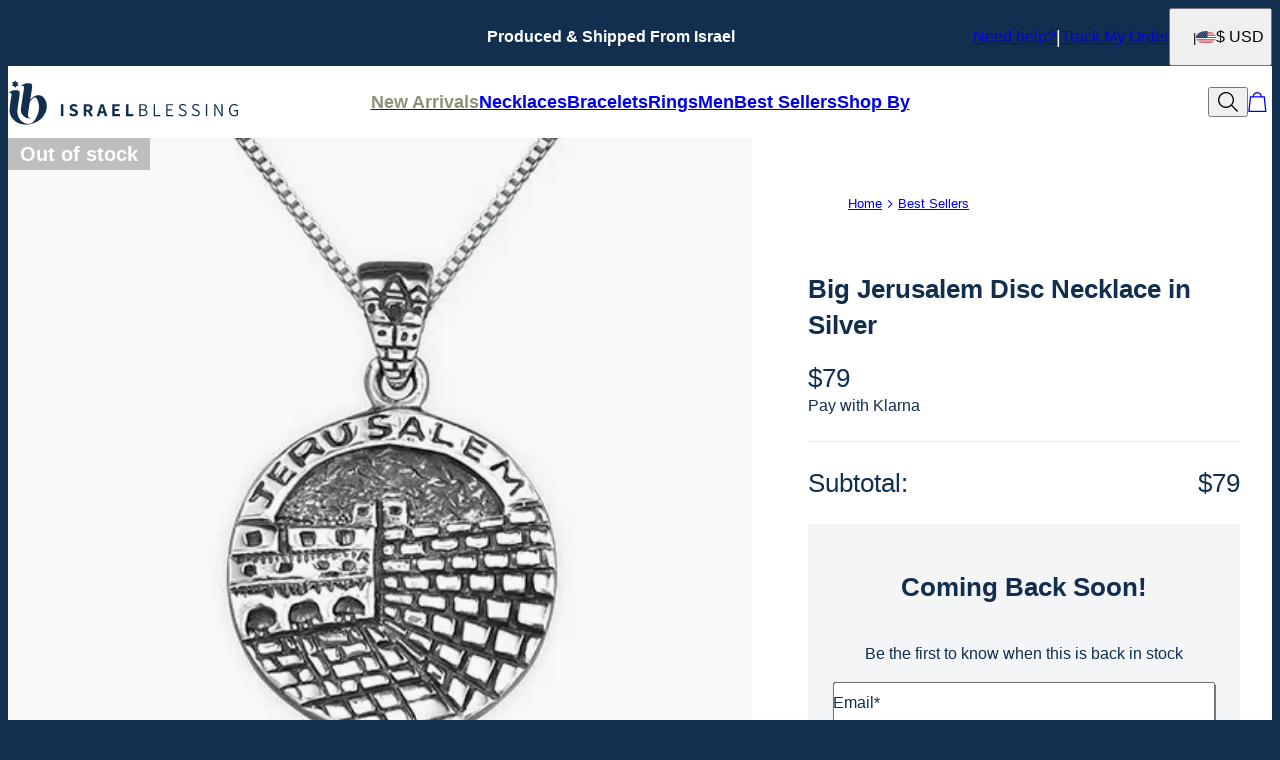

--- FILE ---
content_type: text/html; charset=utf-8
request_url: https://www.israelblessing.com/products/big-jerusalem-disc-necklace-in-silver
body_size: 25595
content:
<!DOCTYPE html><html lang="en" data-theme="ib"><head id="Head1"><meta charSet="utf-8" data-next-head=""/><meta name="viewport" content="width=device-width" data-next-head=""/><link rel="icon" href="https://www.israelblessing.com/favicon.ico" data-next-head=""/><title data-next-head="">Big Jerusalem Disc Necklace in Silver - IsraelBlessing</title><meta name="description" content="Buy Big Jerusalem Disc Necklace in Silver from IsraelBlessing! Our personalised jewellery is the perfect gift for every occasion." data-next-head=""/><meta name="ROBOTS" content="NOINDEX, NOFOLLOW" data-next-head=""/><meta property="og:type" content="product" data-next-head=""/><meta property="og:title" content="Big Jerusalem Disc Necklace in Silver" data-next-head=""/><meta property="og:url" content="https://www.israelblessing.com/products/big-jerusalem-disc-necklace-in-silver" data-next-head=""/><meta property="og:site_name" content="Israel Blessing" data-next-head=""/><meta property="og:image" content="https://cdn.israelblessing.com/digital-asset/big-jerusalem-disc-necklace-in-silver-1-med.jpg" data-next-head=""/><meta property="product:price:amount" content="79.00" data-next-head=""/><meta property="product:price:currency" content="EUR" data-next-head=""/><meta property="fb:app_id" content="129693357217238" data-next-head=""/><meta property="og:description" content="The Big Jerusalem Disc Necklace in Silver features a detailed depiction of the Western Wall and is engraved with Jerusalem at the top of the pendant.   This piece of Jerusalem Jewelry is made out of 0.925 Sterling Silver and hangs on a Sterling Silver Box Chain." data-next-head=""/><link rel="canonical" href="https://www.israelblessing.com/products/big-jerusalem-disc-necklace-in-silver" data-next-head=""/><link rel="preload" href="/_next/static/media/67ea4463d4a1f79e-s.p.woff2" as="font" type="font/woff2" crossorigin="anonymous" data-next-font="size-adjust"/><link rel="preload" href="/_next/static/media/4c285fdca692ea22-s.p.woff2" as="font" type="font/woff2" crossorigin="anonymous" data-next-font="size-adjust"/><link rel="preload" href="/_next/static/media/eafabf029ad39a43-s.p.woff2" as="font" type="font/woff2" crossorigin="anonymous" data-next-font="size-adjust"/><link rel="preload" href="/_next/static/media/0484562807a97172-s.p.woff2" as="font" type="font/woff2" crossorigin="anonymous" data-next-font="size-adjust"/><link rel="preload" href="/_next/static/media/b957ea75a84b6ea7-s.p.woff2" as="font" type="font/woff2" crossorigin="anonymous" data-next-font="size-adjust"/><link rel="preload" href="/_next/static/media/33b26eb373ecdf02-s.p.woff2" as="font" type="font/woff2" crossorigin="anonymous" data-next-font="size-adjust"/><link rel="preload" href="/_next/static/media/155cae559bbd1a77-s.p.woff2" as="font" type="font/woff2" crossorigin="anonymous" data-next-font="size-adjust"/><link rel="preload" href="/_next/static/media/4de1fea1a954a5b6-s.p.woff2" as="font" type="font/woff2" crossorigin="anonymous" data-next-font="size-adjust"/><link rel="preload" href="/_next/static/media/6d664cce900333ee-s.p.woff2" as="font" type="font/woff2" crossorigin="anonymous" data-next-font="size-adjust"/><link rel="preload" href="/_next/static/media/60e25bb4822caced-s.p.woff2" as="font" type="font/woff2" crossorigin="anonymous" data-next-font="size-adjust"/><link rel="preload" href="/_next/static/media/44b65dd858ce4845-s.p.woff2" as="font" type="font/woff2" crossorigin="anonymous" data-next-font="size-adjust"/><link rel="preload" href="/_next/static/media/2cae48cd7f88b0ca-s.p.woff2" as="font" type="font/woff2" crossorigin="anonymous" data-next-font="size-adjust"/><link rel="preload" href="/_next/static/media/540d77d291600a59-s.p.woff2" as="font" type="font/woff2" crossorigin="anonymous" data-next-font="size-adjust"/><link rel="preload" href="/_next/static/media/4290675be02ca578-s.p.woff2" as="font" type="font/woff2" crossorigin="anonymous" data-next-font="size-adjust"/><link rel="preload" href="/_next/static/media/e137d3378f144a5f-s.p.woff2" as="font" type="font/woff2" crossorigin="anonymous" data-next-font="size-adjust"/><link rel="preload" href="/_next/static/media/cf02d86d8eeb8761-s.p.woff2" as="font" type="font/woff2" crossorigin="anonymous" data-next-font="size-adjust"/><link rel="preload" href="/_next/static/media/5ecd406eb1efa076-s.p.otf" as="font" type="font/otf" crossorigin="anonymous" data-next-font="size-adjust"/><link rel="preload" href="/_next/static/media/95bb94ec555f1a40-s.p.woff2" as="font" type="font/woff2" crossorigin="anonymous" data-next-font="size-adjust"/><link rel="preload" href="/_next/static/css/84abe3cfc0369943.css" as="style"/><link rel="preload" href="/_next/static/css/606d1024b658d130.css" as="style"/><link rel="preload" href="/_next/static/css/a03d6c9a685b7181.css" as="style"/><link rel="preload" href="/_next/static/css/30192c564a242193.css" as="style"/><link rel="preload" href="/_next/static/css/700a49bac2c29fd3.css" as="style"/><link rel="preload" href="/_next/static/css/f914154c45ba7ee2.css" as="style"/><link rel="preload" href="/_next/static/css/db9e6fb8111e6435.css" as="style"/><script type="application/ld+json" data-next-head="">{"@context":"https://schema.org","@type":"Product","name":"Big Jerusalem Disc Necklace in Silver","image":"https://cdn.israelblessing.com/digital-asset/big-jerusalem-disc-necklace-in-silver-1.jpg","description":"The Big Jerusalem Disc Necklace in Silver features a detailed depiction of the Western Wall and is engraved with \"Jerusalem\" at the top of the pendant.   This piece of Jerusalem Jewelry is made out of 0.925 Sterling Silver and hangs on a Sterling Silver Box Chain.","sku":"110-01-1195-02","mpn":"110-01-1195-02","offers":[{"@type":"Offer","priceCurrency":"USD","price":79,"availability":"https://schema.org/OutOfStock","url":"https://www.israelblessing.com/products/big-jerusalem-disc-necklace-in-silver","seller":{"@type":"Organization","name":"Israel Blessing"},"itemCondition":"https://schema.org/NewCondition"},{"@type":"Offer","priceCurrency":"CAD","price":111,"availability":"https://schema.org/OutOfStock","url":"https://www.israelblessing.com/products/big-jerusalem-disc-necklace-in-silver","seller":{"@type":"Organization","name":"Israel Blessing"},"itemCondition":"https://schema.org/NewCondition"},{"@type":"Offer","priceCurrency":"GBP","price":69,"availability":"https://schema.org/OutOfStock","url":"https://www.israelblessing.com/products/big-jerusalem-disc-necklace-in-silver","seller":{"@type":"Organization","name":"Israel Blessing"},"itemCondition":"https://schema.org/NewCondition"},{"@type":"Offer","priceCurrency":"AUD","price":128,"availability":"https://schema.org/OutOfStock","url":"https://www.israelblessing.com/products/big-jerusalem-disc-necklace-in-silver","seller":{"@type":"Organization","name":"Israel Blessing"},"itemCondition":"https://schema.org/NewCondition"},{"@type":"Offer","priceCurrency":"EUR","price":75,"availability":"https://schema.org/OutOfStock","url":"https://www.israelblessing.com/products/big-jerusalem-disc-necklace-in-silver","seller":{"@type":"Organization","name":"Israel Blessing"},"itemCondition":"https://schema.org/NewCondition"}],"brand":{"@type":"Brand","name":"Israel Blessing"},"review":[]}</script><script type="application/ld+json" data-next-head="">{"@context":"https://schema.org","@type":"BreadcrumbList","itemListElement":[{"@type":"ListItem","position":1,"name":"Home","item":"https://www.israelblessing.com"},{"@type":"ListItem","position":2,"name":"Best Sellers","item":"https://www.israelblessing.com/categories/best-sellers"}]}</script><link rel="preload" as="image" imageSrcSet="https://cdn.israelblessing.com/digital-asset/big-jerusalem-disc-necklace-in-silver-1.jpg?w=384 384w, https://cdn.israelblessing.com/digital-asset/big-jerusalem-disc-necklace-in-silver-1.jpg?w=640 640w, https://cdn.israelblessing.com/digital-asset/big-jerusalem-disc-necklace-in-silver-1.jpg?w=750 750w, https://cdn.israelblessing.com/digital-asset/big-jerusalem-disc-necklace-in-silver-1.jpg?w=828 828w, https://cdn.israelblessing.com/digital-asset/big-jerusalem-disc-necklace-in-silver-1.jpg?w=1080 1080w, https://cdn.israelblessing.com/digital-asset/big-jerusalem-disc-necklace-in-silver-1.jpg?w=1200 1200w, https://cdn.israelblessing.com/digital-asset/big-jerusalem-disc-necklace-in-silver-1.jpg?w=1920 1920w, https://cdn.israelblessing.com/digital-asset/big-jerusalem-disc-necklace-in-silver-1.jpg?w=2048 2048w, https://cdn.israelblessing.com/digital-asset/big-jerusalem-disc-necklace-in-silver-1.jpg?w=3840 3840w" imageSizes="(max-width: 768px) 100vw, 50vw" data-next-head=""/><link rel="preload" as="image" imageSrcSet="https://cdn.israelblessing.com/digital-asset/big-jerusalem-disc-necklace-in-silver-2.jpg?w=384 384w, https://cdn.israelblessing.com/digital-asset/big-jerusalem-disc-necklace-in-silver-2.jpg?w=640 640w, https://cdn.israelblessing.com/digital-asset/big-jerusalem-disc-necklace-in-silver-2.jpg?w=750 750w, https://cdn.israelblessing.com/digital-asset/big-jerusalem-disc-necklace-in-silver-2.jpg?w=828 828w, https://cdn.israelblessing.com/digital-asset/big-jerusalem-disc-necklace-in-silver-2.jpg?w=1080 1080w, https://cdn.israelblessing.com/digital-asset/big-jerusalem-disc-necklace-in-silver-2.jpg?w=1200 1200w, https://cdn.israelblessing.com/digital-asset/big-jerusalem-disc-necklace-in-silver-2.jpg?w=1920 1920w, https://cdn.israelblessing.com/digital-asset/big-jerusalem-disc-necklace-in-silver-2.jpg?w=2048 2048w, https://cdn.israelblessing.com/digital-asset/big-jerusalem-disc-necklace-in-silver-2.jpg?w=3840 3840w" imageSizes="(max-width: 768px) 100vw, 50vw" data-next-head=""/><link rel="preload" as="image" imageSrcSet="https://cdn.israelblessing.com/digital-asset/big-jerusalem-disc-necklace-in-silver-3.jpg?w=384 384w, https://cdn.israelblessing.com/digital-asset/big-jerusalem-disc-necklace-in-silver-3.jpg?w=640 640w, https://cdn.israelblessing.com/digital-asset/big-jerusalem-disc-necklace-in-silver-3.jpg?w=750 750w, https://cdn.israelblessing.com/digital-asset/big-jerusalem-disc-necklace-in-silver-3.jpg?w=828 828w, https://cdn.israelblessing.com/digital-asset/big-jerusalem-disc-necklace-in-silver-3.jpg?w=1080 1080w, https://cdn.israelblessing.com/digital-asset/big-jerusalem-disc-necklace-in-silver-3.jpg?w=1200 1200w, https://cdn.israelblessing.com/digital-asset/big-jerusalem-disc-necklace-in-silver-3.jpg?w=1920 1920w, https://cdn.israelblessing.com/digital-asset/big-jerusalem-disc-necklace-in-silver-3.jpg?w=2048 2048w, https://cdn.israelblessing.com/digital-asset/big-jerusalem-disc-necklace-in-silver-3.jpg?w=3840 3840w" imageSizes="(max-width: 768px) 100vw, 50vw" data-next-head=""/><link rel="preload" as="image" imageSrcSet="https://cdn.israelblessing.com/digital-asset/big-jerusalem-disc-necklace-in-silver-4.jpg?w=384 384w, https://cdn.israelblessing.com/digital-asset/big-jerusalem-disc-necklace-in-silver-4.jpg?w=640 640w, https://cdn.israelblessing.com/digital-asset/big-jerusalem-disc-necklace-in-silver-4.jpg?w=750 750w, https://cdn.israelblessing.com/digital-asset/big-jerusalem-disc-necklace-in-silver-4.jpg?w=828 828w, https://cdn.israelblessing.com/digital-asset/big-jerusalem-disc-necklace-in-silver-4.jpg?w=1080 1080w, https://cdn.israelblessing.com/digital-asset/big-jerusalem-disc-necklace-in-silver-4.jpg?w=1200 1200w, https://cdn.israelblessing.com/digital-asset/big-jerusalem-disc-necklace-in-silver-4.jpg?w=1920 1920w, https://cdn.israelblessing.com/digital-asset/big-jerusalem-disc-necklace-in-silver-4.jpg?w=2048 2048w, https://cdn.israelblessing.com/digital-asset/big-jerusalem-disc-necklace-in-silver-4.jpg?w=3840 3840w" imageSizes="(max-width: 768px) 100vw, 50vw" data-next-head=""/><script id="GTM_Script">
        <!-- Google Tag Manager Base Code -->
        (function(w,d,s,l,i){w[l]=w[l]||[];w[l].push({'gtm.start':
        new Date().getTime(),event:'gtm.js'});var f=d.getElementsByTagName(s)[0],
        j=d.createElement(s),dl=l!='dataLayer'?'&l='+l:'';j.async=true;j.src=
        'https://tracking.israelblessing.com/gtm.js?id='+i+dl;f.parentNode.insertBefore(j,f);
        })(window,document,'script','dataLayer','GTM-P5G82F4');
        <!-- End Google Tag Manager Base Code -->
      </script><script>
window.TgTrigger = function (eventType, data) {
    const fireReduxTgTrigger = function () {
        if (!window.TgTriggerEvents) {
            window.TgTriggerEvents = [];
        }
        window.TgTriggerEvents.push({ type: eventType, data: data });
    }

    fireReduxTgTrigger();
    var event = new CustomEvent(eventType, { detail: data })
    document.dispatchEvent(event);
}
</script><link rel="stylesheet" href="/_next/static/css/84abe3cfc0369943.css" data-n-g=""/><link rel="stylesheet" href="/_next/static/css/606d1024b658d130.css" data-n-p=""/><link rel="stylesheet" href="/_next/static/css/a03d6c9a685b7181.css" data-n-p=""/><link rel="stylesheet" href="/_next/static/css/30192c564a242193.css" data-n-p=""/><link rel="stylesheet" href="/_next/static/css/700a49bac2c29fd3.css" data-n-p=""/><link rel="stylesheet" href="/_next/static/css/f914154c45ba7ee2.css" data-n-p=""/><link rel="stylesheet" href="/_next/static/css/db9e6fb8111e6435.css"/><noscript data-n-css=""></noscript><script defer="" noModule="" src="/_next/static/chunks/polyfills-42372ed130431b0a.js"></script><script defer="" src="/_next/static/chunks/6468.32b2282fa41b0e9e.js"></script><script defer="" src="/_next/static/chunks/3933.d5170137ef14fdbb.js"></script><script defer="" src="/_next/static/chunks/3442.1c4bdae92f0d917d.js"></script><script defer="" src="/_next/static/chunks/1339.5665b3e9c00e0388.js"></script><script defer="" src="/_next/static/chunks/6507.04375ae24748c229.js"></script><script defer="" src="/_next/static/chunks/5889.96b6c18348dde3f9.js"></script><script defer="" src="/_next/static/chunks/515.b87ac4b90cf62958.js"></script><script defer="" src="/_next/static/chunks/2284.55412e7063c9a831.js"></script><script defer="" src="/_next/static/chunks/2978.896fae2e5e305423.js"></script><script defer="" src="/_next/static/chunks/1733.f63c906c0451cc09.js"></script><script defer="" src="/_next/static/chunks/9994.e86f5764c04edf33.js"></script><script src="/_next/static/chunks/webpack-8feeeff91f8c68e8.js" defer=""></script><script src="/_next/static/chunks/framework-ce757b396f77691a.js" defer=""></script><script src="/_next/static/chunks/main-e3221d36e94f0401.js" defer=""></script><script src="/_next/static/chunks/pages/_app-f71c2e11cbbd9eaa.js" defer=""></script><script src="/_next/static/chunks/60db774e-7fe3586d7079a94d.js" defer=""></script><script src="/_next/static/chunks/bbce1c15-4ed80432d1ae5a01.js" defer=""></script><script src="/_next/static/chunks/4913-da0ec3ee584b7c39.js" defer=""></script><script src="/_next/static/chunks/9748-003806c4d91a86ce.js" defer=""></script><script src="/_next/static/chunks/6668-1085963b5f8282b5.js" defer=""></script><script src="/_next/static/chunks/3619-669c66486033067b.js" defer=""></script><script src="/_next/static/chunks/4855-720032184ba241bf.js" defer=""></script><script src="/_next/static/chunks/2004-d6ca4787369e865c.js" defer=""></script><script src="/_next/static/chunks/7828-d89ddc52e92f53b1.js" defer=""></script><script src="/_next/static/chunks/9749-879c3a3a938e3da5.js" defer=""></script><script src="/_next/static/chunks/2472-631fa6616373c3a1.js" defer=""></script><script src="/_next/static/chunks/5470-61b8f73273c7b681.js" defer=""></script><script src="/_next/static/chunks/863-ac4bc61f2a22b7ef.js" defer=""></script><script src="/_next/static/chunks/pages/%5BsiteId%5D/%5BtargetLocale%5D/%5Bcurrency%5D/products/%5BproductId%5D/%5Bpage%5D-219ae3028e69d1e3.js" defer=""></script><script src="/_next/static/DXxaUl9NMrnSMojUgHHz5/_buildManifest.js" defer=""></script><script src="/_next/static/DXxaUl9NMrnSMojUgHHz5/_ssgManifest.js" defer=""></script><style id="__jsx-816923024">:where(html){--font-family-main-regular:'Assistant', 'Assistant Fallback';--font-family-main-light:'Assistant', 'Assistant Fallback';--font-family-main-bold:'Assistant', 'Assistant Fallback';--font-family-secondary-regular:'Assistant', 'Assistant Fallback';--font-family-secondary-light:'Assistant', 'Assistant Fallback'}</style></head><body><noscript><iframe src="https://tracking.israelblessing.com/ns.html?id=GTM-P5G82F4" height="0" width="0" style="display: none; visibility: hidden;"></iframe></noscript><link rel="preload" as="image" imageSrcSet="https://cdn.israelblessing.com/digital-asset/big-jerusalem-disc-necklace-in-silver-1.jpg?w=384 384w, https://cdn.israelblessing.com/digital-asset/big-jerusalem-disc-necklace-in-silver-1.jpg?w=640 640w, https://cdn.israelblessing.com/digital-asset/big-jerusalem-disc-necklace-in-silver-1.jpg?w=750 750w, https://cdn.israelblessing.com/digital-asset/big-jerusalem-disc-necklace-in-silver-1.jpg?w=828 828w, https://cdn.israelblessing.com/digital-asset/big-jerusalem-disc-necklace-in-silver-1.jpg?w=1080 1080w, https://cdn.israelblessing.com/digital-asset/big-jerusalem-disc-necklace-in-silver-1.jpg?w=1200 1200w, https://cdn.israelblessing.com/digital-asset/big-jerusalem-disc-necklace-in-silver-1.jpg?w=1920 1920w, https://cdn.israelblessing.com/digital-asset/big-jerusalem-disc-necklace-in-silver-1.jpg?w=2048 2048w, https://cdn.israelblessing.com/digital-asset/big-jerusalem-disc-necklace-in-silver-1.jpg?w=3840 3840w" imageSizes="(max-width: 768px) 100vw, 50vw"/><link rel="preload" as="image" imageSrcSet="https://cdn.israelblessing.com/digital-asset/big-jerusalem-disc-necklace-in-silver-2.jpg?w=384 384w, https://cdn.israelblessing.com/digital-asset/big-jerusalem-disc-necklace-in-silver-2.jpg?w=640 640w, https://cdn.israelblessing.com/digital-asset/big-jerusalem-disc-necklace-in-silver-2.jpg?w=750 750w, https://cdn.israelblessing.com/digital-asset/big-jerusalem-disc-necklace-in-silver-2.jpg?w=828 828w, https://cdn.israelblessing.com/digital-asset/big-jerusalem-disc-necklace-in-silver-2.jpg?w=1080 1080w, https://cdn.israelblessing.com/digital-asset/big-jerusalem-disc-necklace-in-silver-2.jpg?w=1200 1200w, https://cdn.israelblessing.com/digital-asset/big-jerusalem-disc-necklace-in-silver-2.jpg?w=1920 1920w, https://cdn.israelblessing.com/digital-asset/big-jerusalem-disc-necklace-in-silver-2.jpg?w=2048 2048w, https://cdn.israelblessing.com/digital-asset/big-jerusalem-disc-necklace-in-silver-2.jpg?w=3840 3840w" imageSizes="(max-width: 768px) 100vw, 50vw"/><link rel="preload" as="image" imageSrcSet="https://cdn.israelblessing.com/digital-asset/big-jerusalem-disc-necklace-in-silver-3.jpg?w=384 384w, https://cdn.israelblessing.com/digital-asset/big-jerusalem-disc-necklace-in-silver-3.jpg?w=640 640w, https://cdn.israelblessing.com/digital-asset/big-jerusalem-disc-necklace-in-silver-3.jpg?w=750 750w, https://cdn.israelblessing.com/digital-asset/big-jerusalem-disc-necklace-in-silver-3.jpg?w=828 828w, https://cdn.israelblessing.com/digital-asset/big-jerusalem-disc-necklace-in-silver-3.jpg?w=1080 1080w, https://cdn.israelblessing.com/digital-asset/big-jerusalem-disc-necklace-in-silver-3.jpg?w=1200 1200w, https://cdn.israelblessing.com/digital-asset/big-jerusalem-disc-necklace-in-silver-3.jpg?w=1920 1920w, https://cdn.israelblessing.com/digital-asset/big-jerusalem-disc-necklace-in-silver-3.jpg?w=2048 2048w, https://cdn.israelblessing.com/digital-asset/big-jerusalem-disc-necklace-in-silver-3.jpg?w=3840 3840w" imageSizes="(max-width: 768px) 100vw, 50vw"/><link rel="preload" as="image" imageSrcSet="https://cdn.israelblessing.com/digital-asset/big-jerusalem-disc-necklace-in-silver-4.jpg?w=384 384w, https://cdn.israelblessing.com/digital-asset/big-jerusalem-disc-necklace-in-silver-4.jpg?w=640 640w, https://cdn.israelblessing.com/digital-asset/big-jerusalem-disc-necklace-in-silver-4.jpg?w=750 750w, https://cdn.israelblessing.com/digital-asset/big-jerusalem-disc-necklace-in-silver-4.jpg?w=828 828w, https://cdn.israelblessing.com/digital-asset/big-jerusalem-disc-necklace-in-silver-4.jpg?w=1080 1080w, https://cdn.israelblessing.com/digital-asset/big-jerusalem-disc-necklace-in-silver-4.jpg?w=1200 1200w, https://cdn.israelblessing.com/digital-asset/big-jerusalem-disc-necklace-in-silver-4.jpg?w=1920 1920w, https://cdn.israelblessing.com/digital-asset/big-jerusalem-disc-necklace-in-silver-4.jpg?w=2048 2048w, https://cdn.israelblessing.com/digital-asset/big-jerusalem-disc-necklace-in-silver-4.jpg?w=3840 3840w" imageSizes="(max-width: 768px) 100vw, 50vw"/><div id="__next"><section class="announcementsBar_AnnouncementsBar__0_YZv" id="AnnouncementsBar"><style id="announcementsBar">body {
                        --layout-announcements-bar-background: #122f4f;
                        --layout-announcements-bar-text: #ffffff;
                    }</style><div></div><div id="AnnouncementsMessages"><div class="carousel_Carousel__o2XSn textCarousel_Carousel__8Sy6y carousel"><button id="prevundefined" type="button" class="carousel_Arrow__VUWdb carousel_Previous__QFXf1 textCarousel_ArrowsText__flXrg previousArrow" disabled="" aria-label="Previous"><svg xmlns="http://www.w3.org/2000/svg" width="1em" height="1em" fill="none" viewBox="0 0 16 16" class="Arrow_left__ktWbp"><path fill="currentColor" d="M15.53 8.53a.75.75 0 0 0 0-1.06l-4.773-4.773a.75.75 0 0 0-1.06 1.06L13.939 8l-4.242 4.243a.75.75 0 0 0 1.06 1.06zM1 8.75h14v-1.5H1z"></path></svg></button><button id="nextundefined" type="button" class="carousel_Arrow__VUWdb carousel_Next__mxxa6 textCarousel_ArrowsText__flXrg nextArrow" disabled="" aria-label="Next"><svg xmlns="http://www.w3.org/2000/svg" width="1em" height="1em" fill="none" viewBox="0 0 16 16" class="Arrow_right__tqg9E"><path fill="currentColor" d="M15.53 8.53a.75.75 0 0 0 0-1.06l-4.773-4.773a.75.75 0 0 0-1.06 1.06L13.939 8l-4.242 4.243a.75.75 0 0 0 1.06 1.06zM1 8.75h14v-1.5H1z"></path></svg></button><div class="carousel_Viewport__ftAt_"><div class="carousel_Container__UZmVM"><div class="carousel_Slide__uw6NK"><div><p class="typography_text2" data-rule="text2">Produced &amp; Shipped From Israel</p></div></div></div></div><div class="carousel_DotsWrapper__n7FTa carousel-dots"><div class="carousel_Dots__HY0jZ textCarousel_Dots__U7Kzj"></div></div></div></div><section class="announcementsBar_End__dg2XU"><ul id="QuickLinks" class="quickLinks_QuickLinks__2y1rL"><li><a data-custom-link="internal" href="/articles/help-center"><div class="typography_text1" data-rule="text1">Need help?</div></a></li><li><a href="/ordertracking.aspx?source=TopOrderStatus" data-custom-link="external"><div class="typography_text1" data-rule="text1">Track My Order</div></a></li></ul><button type="button" class="localizationModalTrigger_LocalizationModalTrigger__FiacU" id="LocalizationModalTrigger"><div class="localizationModalTrigger_Flag__o_t3B shipping-flag fi fi-us"></div><div class="typography_text1" data-rule="text1">$ USD</div></button></section></section><header class="header_Header__R_ib9"><button aria-label="Menu Trigger" type="button" id="menuTrigger" class="menuTrigger_MenuIcon__G7tUU"><svg class="svg-icon" viewBox="0 0 24 24" width="24px" height="24px"></svg></button><a href="https://www.israelblessing.com" id="headerLogo" class="headerLogo_HeaderLogo__RM60_" data-custom-link="external"><img alt="Israel Blessing - Jewish Jewelry" title="Israel Blessing - Jewish Jewelry" loading="lazy" decoding="async" data-nimg="fill" class="logo" style="position:absolute;height:100%;width:100%;left:0;top:0;right:0;bottom:0;color:transparent" src="https://cdn.israelblessing.com/digital-asset/banners/IB_Logo.svg"/></a><nav class="headerMenu_HeaderMenu__zbxmv" style="--color-main-brand:var(--colors-text);--color-main-brand-secondary:var(--colors-background)"><div class="headerMenu_Menu__yYC85" data-level="1"><a class="headerMenu_Link__djCNu" data-custom-link="internal" href="/categories/new-arrivals"><div class="typography_headline8 headerMenu_Title__REkOx" data-rule="headline8" style="color:#8e9279">New Arrivals</div></a></div><div class="headerMenu_Menu__yYC85" data-level="1"><a class="headerMenu_Link__djCNu" data-custom-link="internal" href="/categories/israeli-and-jewish-necklaces"><div class="typography_headline8 headerMenu_Title__REkOx" data-rule="headline8" style="color:">Necklaces</div></a><div class="headerMenu_SubMenu__32yon nav-sub-menu"><div class="headerMenu_Items__SWPLN"><div class="headerMenu_Menu__yYC85" data-level="2"><a class="headerMenu_Link__djCNu" data-custom-link="internal" href="/categories/hebrew-name-necklaces"><div class="typography_text1 headerMenu_Title__REkOx" data-rule="text1" style="color:">Hebrew Necklaces</div></a></div><div class="headerMenu_Menu__yYC85" data-level="2"><a class="headerMenu_Link__djCNu" data-custom-link="internal" href="/categories/star-of-david-necklaces"><div class="typography_text1 headerMenu_Title__REkOx" data-rule="text1" style="color:">Star Of David Necklaces</div></a></div><div class="headerMenu_Menu__yYC85" data-level="2"><a class="headerMenu_Link__djCNu" data-custom-link="internal" href="/categories/chai-necklaces"><div class="typography_text1 headerMenu_Title__REkOx" data-rule="text1" style="color:">Chai Necklaces</div></a></div><div class="headerMenu_Menu__yYC85" data-level="2"><a class="headerMenu_Link__djCNu" data-custom-link="internal" href="/categories/hamsa-necklaces"><div class="typography_text1 headerMenu_Title__REkOx" data-rule="text1" style="color:">Hamsa Necklaces</div></a></div><div class="headerMenu_Menu__yYC85" data-level="2"><a class="headerMenu_Link__djCNu" data-custom-link="internal" href="/categories/mothers-hebrew-necklaces"><div class="typography_text1 headerMenu_Title__REkOx" data-rule="text1" style="color:">Mother&#x27;s Necklaces</div></a></div><div class="headerMenu_Menu__yYC85" data-level="2"><a class="headerMenu_Link__djCNu" data-custom-link="internal" href="/categories/men-jewish-necklaces"><div class="typography_text1 headerMenu_Title__REkOx" data-rule="text1" style="color:">Men&#x27;s Jewish Necklaces</div></a></div><div class="headerMenu_Menu__yYC85" data-level="2"><a class="headerMenu_Link__djCNu" data-custom-link="internal" href="/categories/english-name-necklaces"><div class="typography_text1 headerMenu_Title__REkOx" data-rule="text1" style="color:">English Name Necklaces</div></a></div><div class="headerMenu_Menu__yYC85" data-level="2"><a class="headerMenu_Link__djCNu" data-custom-link="internal" href="/categories/israeli-and-jewish-necklaces"><div class="typography_text1 headerMenu_Title__REkOx" data-rule="text1" style="color:">All Necklaces</div></a></div></div></div></div><div class="headerMenu_Menu__yYC85" data-level="1"><a class="headerMenu_Link__djCNu" data-custom-link="internal" href="/categories/hebrew-and-jewish-bracelets"><div class="typography_headline8 headerMenu_Title__REkOx" data-rule="headline8" style="color:">Bracelets</div></a></div><div class="headerMenu_Menu__yYC85" data-level="1"><a class="headerMenu_Link__djCNu" data-custom-link="internal" href="/categories/rings"><div class="typography_headline8 headerMenu_Title__REkOx" data-rule="headline8" style="color:">Rings</div></a></div><div class="headerMenu_Menu__yYC85" data-level="1"><a class="headerMenu_Link__djCNu" data-custom-link="internal" href="/categories/men-jewelry"><div class="typography_headline8 headerMenu_Title__REkOx" data-rule="headline8" style="color:">Men</div></a><div class="headerMenu_SubMenu__32yon nav-sub-menu"><div class="headerMenu_Items__SWPLN"><div class="headerMenu_Menu__yYC85" data-level="2"><a class="headerMenu_Link__djCNu" data-custom-link="internal" href="/categories/men-jewish-necklaces"><div class="typography_text1 headerMenu_Title__REkOx" data-rule="text1" style="color:">Necklaces</div></a></div><div class="headerMenu_Menu__yYC85" data-level="2"><a class="headerMenu_Link__djCNu" data-custom-link="internal" href="/categories/hebrew-mens-bracelets"><div class="typography_text1 headerMenu_Title__REkOx" data-rule="text1" style="color:">Bracelets</div></a></div><div class="headerMenu_Menu__yYC85" data-level="2"><a class="headerMenu_Link__djCNu" data-custom-link="internal" href="/categories/rings"><div class="typography_text1 headerMenu_Title__REkOx" data-rule="text1" style="color:">Rings</div></a></div></div></div></div><div class="headerMenu_Menu__yYC85" data-level="1"><a class="headerMenu_Link__djCNu" data-custom-link="internal" href="/categories/best-sellers"><div class="typography_headline8 headerMenu_Title__REkOx" data-rule="headline8" style="color:">Best Sellers</div></a></div><div class="headerMenu_Menu__yYC85" data-level="1"><a href="/Products.aspx?p=306" class="headerMenu_Link__djCNu" data-custom-link="external"><div class="typography_headline8 headerMenu_Title__REkOx" data-rule="headline8" style="color:">Shop By</div></a><div class="headerMenu_SubMenu__32yon nav-sub-menu"><div class="headerMenu_Items__SWPLN"><div class="headerMenu_Menu__yYC85" data-level="2"><span class="headerMenu_Link__djCNu" data-custom-link="span"><div class="typography_headline8 headerMenu_Title__REkOx" data-rule="headline8" style="color:">By Symbol</div></span><div class="headerMenu_Nested__tjZHz"><div class="headerMenu_Items__SWPLN"><div class="headerMenu_Menu__yYC85" data-level="3"><a class="headerMenu_Link__djCNu" data-custom-link="internal" href="/categories/star-of-david-jewelry"><div class="typography_text1 headerMenu_Title__REkOx" data-rule="text1" style="color:">Star of David</div></a></div><div class="headerMenu_Menu__yYC85" data-level="3"><a class="headerMenu_Link__djCNu" data-custom-link="internal" href="/categories/hamsa-necklaces-and-jewelry"><div class="typography_text1 headerMenu_Title__REkOx" data-rule="text1" style="color:">Hamsa</div></a></div><div class="headerMenu_Menu__yYC85" data-level="3"><a class="headerMenu_Link__djCNu" data-custom-link="internal" href="/categories/chai-jewelry"><div class="typography_text1 headerMenu_Title__REkOx" data-rule="text1" style="color:">Chai</div></a></div><div class="headerMenu_Menu__yYC85" data-level="3"><a class="headerMenu_Link__djCNu" data-custom-link="internal" href="/categories/evil-eye-bracelets-and-necklaces"><div class="typography_text1 headerMenu_Title__REkOx" data-rule="text1" style="color:">Evil Eye</div></a></div></div></div></div><div class="headerMenu_Menu__yYC85" data-level="2"><span class="headerMenu_Link__djCNu" data-custom-link="span"><div class="typography_headline8 headerMenu_Title__REkOx" data-rule="headline8" style="color:">By Recipient</div></span><div class="headerMenu_Nested__tjZHz"><div class="headerMenu_Items__SWPLN"><div class="headerMenu_Menu__yYC85" data-level="3"><a class="headerMenu_Link__djCNu" data-custom-link="internal" href="/categories/mothers-hebrew-necklaces"><div class="typography_text1 headerMenu_Title__REkOx" data-rule="text1" style="color:">For Mother</div></a></div><div class="headerMenu_Menu__yYC85" data-level="3"><a class="headerMenu_Link__djCNu" data-custom-link="internal" href="/categories/men-jewelry"><div class="typography_text1 headerMenu_Title__REkOx" data-rule="text1" style="color:">For Father</div></a></div><div class="headerMenu_Menu__yYC85" data-level="3"><a class="headerMenu_Link__djCNu" data-custom-link="internal" href="/categories/bar-mitzvah-gift"><div class="typography_text1 headerMenu_Title__REkOx" data-rule="text1" style="color:">For Bar-Mitzvah</div></a></div><div class="headerMenu_Menu__yYC85" data-level="3"><a class="headerMenu_Link__djCNu" data-custom-link="internal" href="/categories/bat-mitzvah-gifts"><div class="typography_text1 headerMenu_Title__REkOx" data-rule="text1" style="color:">For Bat-Mitzvah</div></a></div><div class="headerMenu_Menu__yYC85" data-level="3"><a class="headerMenu_Link__djCNu" data-custom-link="internal" href="/categories/childrens-jewish-jewelry"><div class="typography_text1 headerMenu_Title__REkOx" data-rule="text1" style="color:">For Kids</div></a></div></div></div></div><div class="headerMenu_Menu__yYC85" data-level="2"><span class="headerMenu_Link__djCNu" data-custom-link="span"><div class="typography_headline8 headerMenu_Title__REkOx" data-rule="headline8" style="color:">By Collection</div></span><div class="headerMenu_Nested__tjZHz"><div class="headerMenu_Items__SWPLN"><div class="headerMenu_Menu__yYC85" data-level="3"><a class="headerMenu_Link__djCNu" data-custom-link="internal" href="/categories/jewish-pendants"><div class="typography_text1 headerMenu_Title__REkOx" data-rule="text1" style="color:">Pendants &amp; chains</div></a></div><div class="headerMenu_Menu__yYC85" data-level="3"><a class="headerMenu_Link__djCNu" data-custom-link="internal" href="/categories/symbols-of-faith"><div class="typography_text1 headerMenu_Title__REkOx" data-rule="text1" style="color:">Symbols of Faith</div></a></div><div class="headerMenu_Menu__yYC85" data-level="3"><a class="headerMenu_Link__djCNu" data-custom-link="internal" href="/categories/jerusalem-jewelry"><div class="typography_text1 headerMenu_Title__REkOx" data-rule="text1" style="color:">Jerusalem Jewelry</div></a></div><div class="headerMenu_Menu__yYC85" data-level="3"><a class="headerMenu_Link__djCNu" data-custom-link="internal" href="/categories/opal-jewish-jewelry"><div class="typography_text1 headerMenu_Title__REkOx" data-rule="text1" style="color:">Opal Jewelery</div></a></div></div></div></div><div class="headerMenu_Menu__yYC85" data-level="2"><span class="headerMenu_Link__djCNu" data-custom-link="span"><div class="typography_headline8 headerMenu_Title__REkOx" data-rule="headline8" style="color:">By Material</div></span><div class="headerMenu_Nested__tjZHz"><div class="headerMenu_Items__SWPLN"><div class="headerMenu_Menu__yYC85" data-level="3"><a class="headerMenu_Link__djCNu" data-custom-link="internal" href="/categories/925-sterling-silver"><div class="typography_text1 headerMenu_Title__REkOx" data-rule="text1" style="color:">925 Sterling Silver</div></a></div><div class="headerMenu_Menu__yYC85" data-level="3"><a class="headerMenu_Link__djCNu" data-custom-link="internal" href="/categories/silver-jewish-jewelry"><div class="typography_text1 headerMenu_Title__REkOx" data-rule="text1" style="color:">18K Gold Plating</div></a></div><div class="headerMenu_Menu__yYC85" data-level="3"><a class="headerMenu_Link__djCNu" data-custom-link="internal" href="/categories/gold-vermeil"><div class="typography_text1 headerMenu_Title__REkOx" data-rule="text1" style="color:">Gold Vermeil</div></a></div><div class="headerMenu_Menu__yYC85" data-level="3"><a class="headerMenu_Link__djCNu" data-custom-link="internal" href="/categories/solid-gold-jewelry"><div class="typography_text1 headerMenu_Title__REkOx" data-rule="text1" style="color:">Solid Gold</div></a></div><div class="headerMenu_Menu__yYC85" data-level="3"><a class="headerMenu_Link__djCNu" data-custom-link="internal" href="/categories/lab-diamonds-jewelry"><div class="typography_text1 headerMenu_Title__REkOx" data-rule="text1" style="color:">Diamonds</div></a></div></div></div></div></div></div></div></nav><div id="top-bar" class="header_Actions__m63jx"><button id="SearchToggle" type="button" class="searchToggle_SearchToggle__QoFqo" title="Search Products" aria-label="Search"><svg class="svg-icon" viewBox="0 0 24 24" width="24px" height="24px"></svg></button></div><div id="SearchWidget" class="searchWidget_SearchWidget__VqjO2"><div class="searchWidget_FieldWrapper__AgoVt"><div class="searchField_SearchField__GrsJD" id="SearchField"><svg class="svg-icon" viewBox="0 0 24 24" width="24px" height="24px"></svg><div class="textField_TextField__1DgZ2 searchField_TextField__tR0Gp text-field textField_NoLabel__CQ8lR no-label"><input spellCheck="false" placeholder="E.g. Gifts for mum, family tree, necklace" autoComplete="nope" value=""/></div><button type="button" class="closeButton_CloseButton__O_5r7 close-btn searchField_Close__zh7E9" aria-label="Close"><svg class="svg-icon" viewBox="0 0 24 24" width="24px" height="24px"></svg></button></div></div></div></header><main id="ProductPage" class="productPage_ProductPage__DqDby"><div class="productPage_Stick__58AoD"><div class="mediaGallery_MediaGalleryContainer__NGS_j scroll-after-namepreview"><div class="carousel_Carousel__o2XSn mediaGallery_MediaGallery__L_Kcg carousel" id="product_gallery"><button id="prevundefined" type="button" class="carousel_Arrow__VUWdb carousel_Previous__QFXf1 mediaGallery_Arrows__kbToz previousArrow" disabled="" aria-label="Previous"><svg xmlns="http://www.w3.org/2000/svg" width="1em" height="1em" fill="none" viewBox="0 0 16 16" class="Arrow_left__ktWbp"><path fill="currentColor" d="M15.53 8.53a.75.75 0 0 0 0-1.06l-4.773-4.773a.75.75 0 0 0-1.06 1.06L13.939 8l-4.242 4.243a.75.75 0 0 0 1.06 1.06zM1 8.75h14v-1.5H1z"></path></svg></button><button id="nextundefined" type="button" class="carousel_Arrow__VUWdb carousel_Next__mxxa6 mediaGallery_Arrows__kbToz nextArrow" disabled="" aria-label="Next"><svg xmlns="http://www.w3.org/2000/svg" width="1em" height="1em" fill="none" viewBox="0 0 16 16" class="Arrow_right__tqg9E"><path fill="currentColor" d="M15.53 8.53a.75.75 0 0 0 0-1.06l-4.773-4.773a.75.75 0 0 0-1.06 1.06L13.939 8l-4.242 4.243a.75.75 0 0 0 1.06 1.06zM1 8.75h14v-1.5H1z"></path></svg></button><div class="carousel_Viewport__ftAt_"><div class="carousel_Container__UZmVM mediaGallery_Container__URsv_"><div class="carousel_Slide__uw6NK mediaGallery_Slide__roIT8"><div class="mediaGallery_Slide__roIT8"><div class="customZoom_CustomZoom__FG1LC image-gallery-image"><div class="productImage_ProductImage___6gTM customZoom_Image__JKyls product-grid-item-image"><img alt="Big Jerusalem Disc Necklace in Silver-3 product photo" title="Big Jerusalem Disc Necklace in Silver-3" width="1000" height="1000" decoding="async" data-nimg="1" class="productImage_Main__IFCNN" style="color:transparent" sizes="(max-width: 768px) 100vw, 50vw" srcSet="https://cdn.israelblessing.com/digital-asset/big-jerusalem-disc-necklace-in-silver-1.jpg?w=384 384w, https://cdn.israelblessing.com/digital-asset/big-jerusalem-disc-necklace-in-silver-1.jpg?w=640 640w, https://cdn.israelblessing.com/digital-asset/big-jerusalem-disc-necklace-in-silver-1.jpg?w=750 750w, https://cdn.israelblessing.com/digital-asset/big-jerusalem-disc-necklace-in-silver-1.jpg?w=828 828w, https://cdn.israelblessing.com/digital-asset/big-jerusalem-disc-necklace-in-silver-1.jpg?w=1080 1080w, https://cdn.israelblessing.com/digital-asset/big-jerusalem-disc-necklace-in-silver-1.jpg?w=1200 1200w, https://cdn.israelblessing.com/digital-asset/big-jerusalem-disc-necklace-in-silver-1.jpg?w=1920 1920w, https://cdn.israelblessing.com/digital-asset/big-jerusalem-disc-necklace-in-silver-1.jpg?w=2048 2048w, https://cdn.israelblessing.com/digital-asset/big-jerusalem-disc-necklace-in-silver-1.jpg?w=3840 3840w" src="https://cdn.israelblessing.com/digital-asset/big-jerusalem-disc-necklace-in-silver-1.jpg?w=3840"/></div></div></div></div><div class="carousel_Slide__uw6NK mediaGallery_Slide__roIT8"><div class="mediaGallery_Slide__roIT8"><div class="customZoom_CustomZoom__FG1LC image-gallery-image"><div class="productImage_ProductImage___6gTM customZoom_Image__JKyls product-grid-item-image"><img alt="Big Jerusalem Disc Necklace in Silver-2 product photo" title="Big Jerusalem Disc Necklace in Silver-2" width="1000" height="1000" decoding="async" data-nimg="1" class="productImage_Main__IFCNN" style="color:transparent" sizes="(max-width: 768px) 100vw, 50vw" srcSet="https://cdn.israelblessing.com/digital-asset/big-jerusalem-disc-necklace-in-silver-2.jpg?w=384 384w, https://cdn.israelblessing.com/digital-asset/big-jerusalem-disc-necklace-in-silver-2.jpg?w=640 640w, https://cdn.israelblessing.com/digital-asset/big-jerusalem-disc-necklace-in-silver-2.jpg?w=750 750w, https://cdn.israelblessing.com/digital-asset/big-jerusalem-disc-necklace-in-silver-2.jpg?w=828 828w, https://cdn.israelblessing.com/digital-asset/big-jerusalem-disc-necklace-in-silver-2.jpg?w=1080 1080w, https://cdn.israelblessing.com/digital-asset/big-jerusalem-disc-necklace-in-silver-2.jpg?w=1200 1200w, https://cdn.israelblessing.com/digital-asset/big-jerusalem-disc-necklace-in-silver-2.jpg?w=1920 1920w, https://cdn.israelblessing.com/digital-asset/big-jerusalem-disc-necklace-in-silver-2.jpg?w=2048 2048w, https://cdn.israelblessing.com/digital-asset/big-jerusalem-disc-necklace-in-silver-2.jpg?w=3840 3840w" src="https://cdn.israelblessing.com/digital-asset/big-jerusalem-disc-necklace-in-silver-2.jpg?w=3840"/></div></div></div></div><div class="carousel_Slide__uw6NK mediaGallery_Slide__roIT8"><div class="mediaGallery_Slide__roIT8"><div class="customZoom_CustomZoom__FG1LC image-gallery-image"><div class="productImage_ProductImage___6gTM customZoom_Image__JKyls product-grid-item-image"><img alt="Big Jerusalem Disc Necklace in Silver-1 product photo" title="Big Jerusalem Disc Necklace in Silver-1" width="1000" height="1000" decoding="async" data-nimg="1" class="productImage_Main__IFCNN" style="color:transparent" sizes="(max-width: 768px) 100vw, 50vw" srcSet="https://cdn.israelblessing.com/digital-asset/big-jerusalem-disc-necklace-in-silver-3.jpg?w=384 384w, https://cdn.israelblessing.com/digital-asset/big-jerusalem-disc-necklace-in-silver-3.jpg?w=640 640w, https://cdn.israelblessing.com/digital-asset/big-jerusalem-disc-necklace-in-silver-3.jpg?w=750 750w, https://cdn.israelblessing.com/digital-asset/big-jerusalem-disc-necklace-in-silver-3.jpg?w=828 828w, https://cdn.israelblessing.com/digital-asset/big-jerusalem-disc-necklace-in-silver-3.jpg?w=1080 1080w, https://cdn.israelblessing.com/digital-asset/big-jerusalem-disc-necklace-in-silver-3.jpg?w=1200 1200w, https://cdn.israelblessing.com/digital-asset/big-jerusalem-disc-necklace-in-silver-3.jpg?w=1920 1920w, https://cdn.israelblessing.com/digital-asset/big-jerusalem-disc-necklace-in-silver-3.jpg?w=2048 2048w, https://cdn.israelblessing.com/digital-asset/big-jerusalem-disc-necklace-in-silver-3.jpg?w=3840 3840w" src="https://cdn.israelblessing.com/digital-asset/big-jerusalem-disc-necklace-in-silver-3.jpg?w=3840"/></div></div></div></div><div class="carousel_Slide__uw6NK mediaGallery_Slide__roIT8"><div class="mediaGallery_Slide__roIT8"><div class="customZoom_CustomZoom__FG1LC image-gallery-image"><div class="productImage_ProductImage___6gTM customZoom_Image__JKyls product-grid-item-image"><img alt="Big Jerusalem Disc Necklace in Silver-4 product photo" title="Big Jerusalem Disc Necklace in Silver-4" width="1000" height="1000" decoding="async" data-nimg="1" class="productImage_Main__IFCNN" style="color:transparent" sizes="(max-width: 768px) 100vw, 50vw" srcSet="https://cdn.israelblessing.com/digital-asset/big-jerusalem-disc-necklace-in-silver-4.jpg?w=384 384w, https://cdn.israelblessing.com/digital-asset/big-jerusalem-disc-necklace-in-silver-4.jpg?w=640 640w, https://cdn.israelblessing.com/digital-asset/big-jerusalem-disc-necklace-in-silver-4.jpg?w=750 750w, https://cdn.israelblessing.com/digital-asset/big-jerusalem-disc-necklace-in-silver-4.jpg?w=828 828w, https://cdn.israelblessing.com/digital-asset/big-jerusalem-disc-necklace-in-silver-4.jpg?w=1080 1080w, https://cdn.israelblessing.com/digital-asset/big-jerusalem-disc-necklace-in-silver-4.jpg?w=1200 1200w, https://cdn.israelblessing.com/digital-asset/big-jerusalem-disc-necklace-in-silver-4.jpg?w=1920 1920w, https://cdn.israelblessing.com/digital-asset/big-jerusalem-disc-necklace-in-silver-4.jpg?w=2048 2048w, https://cdn.israelblessing.com/digital-asset/big-jerusalem-disc-necklace-in-silver-4.jpg?w=3840 3840w" src="https://cdn.israelblessing.com/digital-asset/big-jerusalem-disc-necklace-in-silver-4.jpg?w=3840"/></div></div></div></div></div></div><div class="carousel_DotsWrapper__n7FTa carousel-dots"><div class="carousel_Dots__HY0jZ mediaGallery_Dots__FCn1U"></div></div></div></div><div class="typography_ribbons1 ribbon ribbon_Ribbon___rRcD ribbon_oos__bwrfS" data-rule="ribbons1" id="ProductRibbons">Out of stock</div><div class="productPage_Main__kDHZf"><nav id="ProductBreadcrumbs" class="breadcrumbs_ProductBreadcrumbs__lX8_L"><ol><li><a href="https://www.israelblessing.com" class="breadcrumbs_Link__wRwPw" data-custom-link="external"><div class="typography_caption1" data-rule="caption1">Home</div><svg class="svg-icon" viewBox="0 0 24 24" width="24px" height="24px"></svg></a></li><li><a class="breadcrumbs_Link__wRwPw" data-custom-link="internal" href="/categories/best-sellers"><div class="typography_caption1" data-rule="caption1">Best Sellers</div></a></li></ol></nav><div class="productPage_MainInfo__RRMfG"><h1 class="typography_headline4 productName_ProductName__AUfrw" data-rule="headline4" id="ProductName">Big Jerusalem Disc Necklace in Silver</h1><div id="MainProductPrices" class="price_ProductPrices__ZFRUp mainProductPrices_MainProductPrices__r4PxD product-prices"><div class="typography_text6 price_Selling__9HODW selling-price" data-rule="text6">$79</div></div><klarna-placement id="klarna-placement" data-key="credit-promotion-auto-size" data-locale="en-US" data-purchase-amount="7900"></klarna-placement></div><div class="crossSellSkeleton_Skeleton__oEOd_"><div class="crossSellSkeleton_SkeletonTitle__VA7Ms"></div><div class="crossSellSkeleton_SkeletonItem__jwaVS"></div></div><div class="typography_headline12 productSubtotal_ProductSubtotal__qvMMe" data-rule="headline12">Subtotal<!-- -->:<div class="productSubtotal_PricesWrapper__3Jeeb"><div class="price_ProductPrices__ZFRUp product-prices"><div class="typography_text6 price_Selling__9HODW selling-price" data-rule="text6">$79</div></div></div></div><section id="ProductPurchaseMessages" class="purchaseMessages_ProductPurchaseMessages__nZ5_1"><div class="purchaseMessages_MessageItem__6s9Qt message-item"><img alt="Made in Israel" title="Made in Israel" loading="lazy" width="32" height="32" decoding="async" data-nimg="1" class="purchaseMessages_Image__8j1g3" style="color:transparent" srcSet="https://cdn.israelblessing.com/digital-asset/banners/ib-made-in-israel-usp.svg?w=32 1x, https://cdn.israelblessing.com/digital-asset/banners/ib-made-in-israel-usp.svg?w=64 2x" src="https://cdn.israelblessing.com/digital-asset/banners/ib-made-in-israel-usp.svg?w=64"/><div class="typography_text1" data-rule="text1"><div>Made in Israel</div></div></div><div class="purchaseMessages_MessageItem__6s9Qt message-item"><img alt="Free Shipping &amp; 100-Day Returns" title="Free Shipping &amp; 100-Day Returns" loading="lazy" width="32" height="32" decoding="async" data-nimg="1" class="purchaseMessages_Image__8j1g3" style="color:transparent" srcSet="https://cdn.israelblessing.com/digital-asset/banners/ib-shipping-usp.svg?w=32 1x, https://cdn.israelblessing.com/digital-asset/banners/ib-shipping-usp.svg?w=64 2x" src="https://cdn.israelblessing.com/digital-asset/banners/ib-shipping-usp.svg?w=64"/><div class="typography_text1" data-rule="text1"><div>Free Shipping &amp; 100-Day Returns</div></div></div><div class="purchaseMessages_MessageItem__6s9Qt message-item"><img alt="High Quality Metals" title="Made in Israel" loading="lazy" width="32" height="32" decoding="async" data-nimg="1" class="purchaseMessages_Image__8j1g3" style="color:transparent" srcSet="https://cdn.israelblessing.com/digital-asset/banners/ib-High-Quality-Metals-icon.svg?w=32 1x, https://cdn.israelblessing.com/digital-asset/banners/ib-High-Quality-Metals-icon.svg?w=64 2x" src="https://cdn.israelblessing.com/digital-asset/banners/ib-High-Quality-Metals-icon.svg?w=64"/><div class="typography_text1" data-rule="text1"><div>High Quality Metals</div></div></div><div class="purchaseMessages_MessageItem__6s9Qt message-item"><img alt="2-Year Warranty" title="2-Year Warranty" loading="lazy" width="32" height="32" decoding="async" data-nimg="1" class="purchaseMessages_Image__8j1g3" style="color:transparent" srcSet="https://cdn.israelblessing.com/digital-asset/banners/warranty-icon-IB-usp.svg?w=32 1x, https://cdn.israelblessing.com/digital-asset/banners/warranty-icon-IB-usp.svg?w=64 2x" src="https://cdn.israelblessing.com/digital-asset/banners/warranty-icon-IB-usp.svg?w=64"/><div class="typography_text1" data-rule="text1"><div>2-Year Warranty</div></div></div></section></div></div><div class="productPage_SurfaceTwo__aPNze"><section id="productInformation" class="productInformation_ProductInformation__XUPjt"><div class="AccordionGroup_AccordionGroup__IOMx8 productInformation_Tabs__eGynl AccordionGroup_normal-sm__f5itA AccordionGroup_tabs-md__0Noa0" id="ProductInfoGroup"><ul class="AccordionGroup_TabSwitch__o0nSI"><li class="AccordionGroup_Tab__elsn5"><button type="button"><div class="typography_headline9" data-rule="headline9">Description</div></button></li><li class="AccordionGroup_Tab__elsn5"><button type="button"><div class="typography_headline9" data-rule="headline9">Instructions</div></button></li><li class="AccordionGroup_Tab__elsn5"><button type="button"><div class="typography_headline9" data-rule="headline9">Information</div></button></li><li class="AccordionGroup_Tab__elsn5"><button type="button"><div class="typography_headline9" data-rule="headline9">Delivery &amp; Returns</div></button></li></ul><div class="AccordionGroup_Items__gCxwV accordion-group-items"><div class="Accordion_Accordion__1iX8E accordion productInformation_Accordion__u4O1M"><div class="summary Accordion_Summary__JCEKG"><div class="typography_headline9" data-rule="headline9">Description</div><svg class="svg-icon" viewBox="0 0 24 24" width="24px" height="24px"></svg></div><div class="content Accordion_Content__vkhzs"><div class="content-inner Accordion_Inner__2V1JE"><div class="description_Description__8yExe">The <b>Big Jerusalem Disc Necklace in Silver</b> features a detailed depiction of the Western Wall and is engraved with &quot;Jerusalem&quot; at the top of the pendant.   This piece of Jerusalem Jewelry is made out of <b>0.925 Sterling Silver</b> and hangs on a <b>Sterling Silver Box Chain</b>.</div></div></div></div><div class="Accordion_Accordion__1iX8E accordion productInformation_Accordion__u4O1M"><div class="summary Accordion_Summary__JCEKG"><div class="typography_headline9" data-rule="headline9">Instructions</div><svg class="svg-icon" viewBox="0 0 24 24" width="24px" height="24px"></svg></div><div class="content Accordion_Content__vkhzs"><div class="content-inner Accordion_Inner__2V1JE"><div class="instructions_Instructions__x3ppK instructions_Markup__LnD00"><div>Check out our <button type="button" class="glossary_Trigger__QA5ZO glossary glossary_72 ProductGlossary"><div class="typography_text1" data-rule="text1">Necklace Size Guide</div></button> 
<b></b>
<br/>Please feel free to <a href="/customersupport.aspx" data-custom-link="external">email us</a> with any special requests or questions.</div></div></div></div></div><div class="Accordion_Accordion__1iX8E accordion productInformation_Accordion__u4O1M"><div class="summary Accordion_Summary__JCEKG"><div class="typography_headline9" data-rule="headline9">Information</div><svg class="svg-icon" viewBox="0 0 24 24" width="24px" height="24px"></svg></div><div class="content Accordion_Content__vkhzs"><div class="content-inner Accordion_Inner__2V1JE"><div class="material_Information__k3Mgc"><ul id="infoTabMaterialList" class="tab-info-list"><li><div class="material_Title__KNRPR">TableHeader</div><div>Information</div></li><li><div class="material_Title__KNRPR">ID:</div><div>110-01-1195-02</div></li><li><div class="material_Title__KNRPR">Thickness:</div><div>1.52mm / 0.06&quot;</div></li><li><div class="material_Title__KNRPR">Height of pendant:</div><div>24.64mm x 20.07mm / 0.97&quot; x 0.79&quot;</div></li><li><div class="material_Title__KNRPR">Material:</div><div>Sterling Silver 0.925</div></li><li><div class="material_Title__KNRPR">Chain style:</div><div>Box Chain</div></li><li><div class="material_Title__KNRPR">Chain length:</div><div>14&quot;, 16&quot;, 18&quot;, 20&quot;, 22&quot;</div></li><li><div class="material_Title__KNRPR">Style:</div><div>Jerusalem Collection</div></li><li><div class="material_Title__KNRPR">Stone Type(s):</div><div>*</div></li><li><div class="material_Title__KNRPR">Average Carat Weight:</div><div>*</div></li><li><div class="material_Title__KNRPR">Shape:</div><div>*</div></li><li><div class="material_Title__KNRPR">Avg. Diamond Color:</div><div>*</div></li><li><div class="material_Title__KNRPR">Avg. Diamond Clarity:</div><div>*</div></li></ul></div></div></div></div><div class="Accordion_Accordion__1iX8E accordion productInformation_Accordion__u4O1M"><div class="summary Accordion_Summary__JCEKG"><div class="typography_headline9" data-rule="headline9">Delivery &amp; Returns</div><svg class="svg-icon" viewBox="0 0 24 24" width="24px" height="24px"></svg></div><div class="content Accordion_Content__vkhzs"><div class="content-inner Accordion_Inner__2V1JE"></div></div></div></div></div></section></div><div></div><div><div class="container_Container__WVnHX container"></div></div></main><footer class="footer_Footer__uueD0"><div class="footer_SocialBox__gF238" id="footerTop"></div><div id="FooterMenu" class="expandableMenu_ExpandableMenu__utqvs accordion" style="--color-main-brand:var(--colors-text);--color-main-brand-secondary:var(--colors-background)"><div class="expandable_Expandable__HQ8Lq expandableMenu_Menu__hbxcA expandable"><div class="summary_Summary__JmcDw expandableMenu_Summary__zMk27 summary" id="FooterMenu-Need Help?"><span class="expandableMenu_Link__O2WJA" data-custom-link="span"><span class="typography_headline8" data-rule="headline8" style="color:">Need Help?</span></span><button class="toggle_Toggle__BwYTC expandable_toggle"><svg class="svg-icon" viewBox="0 0 24 24" width="24px" height="24px"></svg></button></div><div class="content_Content__rJbYV expandableMenu_Content__nKmxo content"><div class="content_Inner__pMe3e content-inner"><div class="accordion"><div class="expandable_Expandable__HQ8Lq expandableMenu_Menu__hbxcA expandable"><div class="summary_Summary__JmcDw expandableMenu_Summary__zMk27 summary" id="FooterMenu-Help center"><a class="expandableMenu_Link__O2WJA" data-custom-link="internal" href="/articles/help-center"><span class="typography_text1" data-rule="text1" style="color:">Help center</span></a></div></div><div class="expandable_Expandable__HQ8Lq expandableMenu_Menu__hbxcA expandable"><div class="summary_Summary__JmcDw expandableMenu_Summary__zMk27 summary" id="FooterMenu-Order tracking"><a href="/OrderTracking.aspx" class="expandableMenu_Link__O2WJA" data-custom-link="external"><span class="typography_text1" data-rule="text1" style="color:">Order tracking</span></a></div></div><div class="expandable_Expandable__HQ8Lq expandableMenu_Menu__hbxcA expandable"><div class="summary_Summary__JmcDw expandableMenu_Summary__zMk27 summary" id="FooterMenu-Shipping information"><a class="expandableMenu_Link__O2WJA" data-custom-link="internal" href="/articles/shipping"><span class="typography_text1" data-rule="text1" style="color:">Shipping information</span></a></div></div><div class="expandable_Expandable__HQ8Lq expandableMenu_Menu__hbxcA expandable"><div class="summary_Summary__JmcDw expandableMenu_Summary__zMk27 summary" id="FooterMenu-Return policy"><a class="expandableMenu_Link__O2WJA" data-custom-link="internal" href="/articles/return-and-cancellation-policy"><span class="typography_text1" data-rule="text1" style="color:">Return policy</span></a></div></div></div></div></div></div><div class="expandable_Expandable__HQ8Lq expandableMenu_Menu__hbxcA expandable"><div class="summary_Summary__JmcDw expandableMenu_Summary__zMk27 summary" id="FooterMenu-Information"><span class="expandableMenu_Link__O2WJA" data-custom-link="span"><span class="typography_headline8" data-rule="headline8" style="color:">Information</span></span><button class="toggle_Toggle__BwYTC expandable_toggle"><svg class="svg-icon" viewBox="0 0 24 24" width="24px" height="24px"></svg></button></div><div class="content_Content__rJbYV expandableMenu_Content__nKmxo content"><div class="content_Inner__pMe3e content-inner"><div class="accordion"><div class="expandable_Expandable__HQ8Lq expandableMenu_Menu__hbxcA expandable"><div class="summary_Summary__JmcDw expandableMenu_Summary__zMk27 summary" id="FooterMenu-Payment"><a class="expandableMenu_Link__O2WJA" data-custom-link="internal" href="/articles/payment-policy"><span class="typography_text1" data-rule="text1" style="color:">Payment</span></a></div></div><div class="expandable_Expandable__HQ8Lq expandableMenu_Menu__hbxcA expandable"><div class="summary_Summary__JmcDw expandableMenu_Summary__zMk27 summary" id="FooterMenu-Size Guide"><a class="expandableMenu_Link__O2WJA" data-custom-link="internal" href="/articles/jewelry-size-guide"><span class="typography_text1" data-rule="text1" style="color:">Size Guide</span></a></div></div><div class="expandable_Expandable__HQ8Lq expandableMenu_Menu__hbxcA expandable"><div class="summary_Summary__JmcDw expandableMenu_Summary__zMk27 summary" id="FooterMenu-Reviews"><a class="expandableMenu_Link__O2WJA" data-custom-link="internal" href="/articles/see-customer-reviews-of-israelblessing"><span class="typography_text1" data-rule="text1" style="color:">Reviews</span></a></div></div></div></div></div></div><div class="expandable_Expandable__HQ8Lq expandableMenu_Menu__hbxcA expandable"><div class="summary_Summary__JmcDw expandableMenu_Summary__zMk27 summary" id="FooterMenu-About"><span class="expandableMenu_Link__O2WJA" data-custom-link="span"><span class="typography_headline8" data-rule="headline8" style="color:">About</span></span><button class="toggle_Toggle__BwYTC expandable_toggle"><svg class="svg-icon" viewBox="0 0 24 24" width="24px" height="24px"></svg></button></div><div class="content_Content__rJbYV expandableMenu_Content__nKmxo content"><div class="content_Inner__pMe3e content-inner"><div class="accordion"><div class="expandable_Expandable__HQ8Lq expandableMenu_Menu__hbxcA expandable"><div class="summary_Summary__JmcDw expandableMenu_Summary__zMk27 summary" id="FooterMenu-Blog"><a class="expandableMenu_Link__O2WJA" data-custom-link="internal" href="/articles/israel-blessing-blog"><span class="typography_text1" data-rule="text1" style="color:">Blog</span></a></div></div><div class="expandable_Expandable__HQ8Lq expandableMenu_Menu__hbxcA expandable"><div class="summary_Summary__JmcDw expandableMenu_Summary__zMk27 summary" id="FooterMenu-About us"><a class="expandableMenu_Link__O2WJA" data-custom-link="internal" href="/articles/about-us"><span class="typography_text1" data-rule="text1" style="color:">About us</span></a></div></div><div class="expandable_Expandable__HQ8Lq expandableMenu_Menu__hbxcA expandable"><div class="summary_Summary__JmcDw expandableMenu_Summary__zMk27 summary" id="FooterMenu-Terms and conditions"><a class="expandableMenu_Link__O2WJA" data-custom-link="internal" href="/articles/terms-of-service"><span class="typography_text1" data-rule="text1" style="color:">Terms and conditions</span></a></div></div><div class="expandable_Expandable__HQ8Lq expandableMenu_Menu__hbxcA expandable"><div class="summary_Summary__JmcDw expandableMenu_Summary__zMk27 summary" id="FooterMenu-Privacy policy"><a class="expandableMenu_Link__O2WJA" data-custom-link="internal" href="/articles/privacy-policy"><span class="typography_text1" data-rule="text1" style="color:">Privacy policy</span></a></div></div><div class="expandable_Expandable__HQ8Lq expandableMenu_Menu__hbxcA expandable"><div class="summary_Summary__JmcDw expandableMenu_Summary__zMk27 summary" id="FooterMenu-Sitemap"><a class="expandableMenu_Link__O2WJA" data-custom-link="internal" href="/articles/israelblessings-sitemap"><span class="typography_text1" data-rule="text1" style="color:">Sitemap</span></a></div></div></div></div></div></div></div><div id="paymentMethodsIcons" class="paymentIcons_PaymentIcons__Z5zad"><span class="paymentIcons_Missing__nAhrx" title="Diners Club">Diners Club</span></div><div class="typography_text1 copyrightsText" data-rule="text1" id="copyrights"><p>Copyright © 2008-2025 Israel Blessing</p><p>All rights reserved.</p></div></footer><div class="overlay_Overlay__6IWBR"></div></div><script id="__NEXT_DATA__" type="application/json">{"props":{"pageProps":{"fallback":{"localization":{"siteId":20,"brand":"ib","country":"us","url":"https://www.israelblessing.com","host":"https://us.israelblessing.com","environment":"production","supportedCurrencies":["USD","CAD","GBP","EUR","AUD"],"publicAPI":"https://api.israelblessing.com","cdn":"https://cdn.israelblessing.com","currency":"USD","targetLocale":"default","query":{},"productId":"big-jerusalem-disc-necklace-in-silver","brandName":"Israel Blessing","theme":"ib","locale":"en-US","multiCurrency":{"isMultiCurrencyEnabled":true,"localizationModalTranslations":{"headerTitle":"UPDATE COUNTRY","bodyText":"Our site ships to over 140 locations worldwide through our international service providers.","label_1":"Ship to:","label_2":"Choose your currency:","cancel_btn":"Cancel","save_btn":"UPDATE"},"geoPopupTranslations":{"locationText":"Your location is set to:","first_option":"Shop in %currency%","second_option":"Get shipping options for %country%","continue_btn":"Continue","change_locale_btn":"Change country/currency"},"geoSitePopupTranslations":{"feature_toggle":false,"text_1":"Looks like you're shopping from %countryName%","text_2":"Enjoy a better shopping experience on your local site","target_btn":"Visit %targetSiteUrl%","stay_btn":"Stay on %currentSiteUrl%"}},"translations":{"freePrice":"FREE","youSaved":"Save:"}},"siteData":{"siteId":20,"brand":"ib","country":"us","url":"https://www.israelblessing.com","host":"https://us.israelblessing.com","environment":"production","supportedCurrencies":["USD","CAD","GBP","EUR","AUD"],"publicAPI":"https://api.israelblessing.com","cdn":"https://cdn.israelblessing.com","currency":"USD","targetLocale":"default","query":{},"productId":"big-jerusalem-disc-necklace-in-silver"},"SEO":{"globalSchema":"{\"@context\":\"https://schema.org\",\"@type\":\"Organization\",\"name\":\"Israel Blessing\",\"url\":\"https://www.israelblessing.com/\",\"logo\":\"https://cdn.israelblessing.com/digital-asset/banners/IB_Logo.svg\"}","productAltPrefix":"product photo"},"layout":{"quickLinks":[{"text":"Need help?","link":"https://www.israelblessing.com/articles/help-center"},{"text":"Track My Order","link":"/ordertracking.aspx?source=TopOrderStatus"}],"announcementsBar":{"backgroundColor":"#122f4f","textColor":"#ffffff"},"announcements":[{"text":"Produced \u0026 Shipped From Israel","link":null}],"newsletter":{"trigger":{"title":"","klaviyo_form_mb":"","klaviyo_form_dt":""},"form":{"title":"STAY CONNECTED","titleMessage":"Sign-Up \u0026 Get 10% OFF","subTitle":"Exclusive sales and promotions straight to your inbox","successMessage":"\u003ch2\u003eThanks for signing up!\u003c/h2\u003e\u003ch4\u003eCheck your inbox for your first exclusive offer\u003c/h4\u003e"}},"navigation":{"sidebarMarkup":"","mainMenu":[{"id":10045,"level":1,"link":"/categories/new-arrivals","imgBefore":"","title":"New Arrivals","imgAfter":"MenuRightArrow.jpg","cssItem":"RegMenu","color":"#8e9279","openByDefault":false,"children":[],"marketingData":{"banner":null,"caption":null}},{"id":552,"level":1,"link":"/categories/israeli-and-jewish-necklaces","imgBefore":"","title":"Necklaces","imgAfter":"MenuRightArrow.jpg","cssItem":"RegMenu","color":" ","openByDefault":false,"children":[{"id":915,"level":2,"link":"/categories/hebrew-name-necklaces","imgBefore":"","title":"Hebrew Necklaces","imgAfter":"MenuRightArrow.jpg","cssItem":"RegMenu","color":" ","openByDefault":true,"children":[]},{"id":213,"level":2,"link":"/categories/star-of-david-necklaces","imgBefore":"","title":"Star Of David Necklaces","imgAfter":"MenuRightArrow.jpg","cssItem":"RegMenu","color":" ","openByDefault":true,"children":[]},{"id":215,"level":2,"link":"/categories/chai-necklaces","imgBefore":"","title":"Chai Necklaces","imgAfter":"MenuRightArrow.jpg","cssItem":"RegMenu","color":" ","openByDefault":true,"children":[]},{"id":214,"level":2,"link":"/categories/hamsa-necklaces","imgBefore":"","title":"Hamsa Necklaces","imgAfter":"MenuRightArrow.jpg","cssItem":"RegMenu","color":" ","openByDefault":true,"children":[]},{"id":303,"level":2,"link":"/categories/mothers-hebrew-necklaces","imgBefore":"","title":"Mother's Necklaces","imgAfter":"MenuRightArrow.jpg","cssItem":"RegMenu","color":" ","openByDefault":true,"children":[]},{"id":354,"level":2,"link":"/categories/men-jewish-necklaces","imgBefore":"","title":"Men's Jewish Necklaces","imgAfter":"MenuRightArrow.jpg","cssItem":"RegMenu","color":" ","openByDefault":true,"children":[]},{"id":10065,"level":2,"link":"https://www.israelblessing.com/categories/english-name-necklaces","imgBefore":"","title":"English Name Necklaces","imgAfter":"MenuRightArrow.jpg","cssItem":"RegMenu","color":" ","openByDefault":true,"children":[]},{"id":10025,"level":2,"link":"/categories/israeli-and-jewish-necklaces","imgBefore":"","title":"All Necklaces","imgAfter":"MenuRightArrow.jpg","cssItem":"RegMenu","color":" ","openByDefault":true,"children":[]}],"marketingData":{"banner":null,"caption":null}},{"id":553,"level":1,"link":"/categories/hebrew-and-jewish-bracelets","imgBefore":"","title":"Bracelets","imgAfter":"MenuRightArrow.jpg","cssItem":"RegMenu","color":" ","openByDefault":false,"children":[],"marketingData":{"banner":null,"caption":null}},{"id":554,"level":1,"link":"/categories/rings","imgBefore":"","title":"Rings","imgAfter":"MenuRightArrow.jpg","cssItem":"RegMenu","color":" ","openByDefault":false,"children":[],"marketingData":{"banner":null,"caption":null}},{"id":10041,"level":1,"link":"/categories/men-jewelry","imgBefore":"","title":"Men","imgAfter":"MenuRightArrow.jpg","cssItem":"RegMenu","color":" ","openByDefault":false,"children":[{"id":10042,"level":2,"link":"/categories/men-jewish-necklaces","imgBefore":"","title":"Necklaces","imgAfter":"MenuRightArrow.jpg","cssItem":"RegMenu","color":" ","openByDefault":true,"children":[]},{"id":10043,"level":2,"link":"/categories/hebrew-mens-bracelets","imgBefore":"","title":"Bracelets","imgAfter":"MenuRightArrow.jpg","cssItem":"RegMenu","color":" ","openByDefault":true,"children":[]},{"id":10044,"level":2,"link":"/categories/rings","imgBefore":"","title":"Rings","imgAfter":"MenuRightArrow.jpg","cssItem":"RegMenu","color":" ","openByDefault":true,"children":[]}],"marketingData":{"banner":null,"caption":null}},{"id":200,"level":1,"link":"/categories/best-sellers","imgBefore":"","title":"Best Sellers","imgAfter":"MenuRightArrow.jpg","cssItem":"RegMenu","color":" ","openByDefault":true,"children":[],"marketingData":{"banner":null,"caption":null}},{"id":10030,"level":1,"link":"/Products.aspx?p=306","imgBefore":"","title":"Shop By","imgAfter":"MenuRightArrow.jpg","cssItem":"RegMenu","color":" ","openByDefault":false,"children":[{"id":10056,"level":2,"link":"","imgBefore":"","title":"By Symbol","imgAfter":"MainMenu","cssItem":" ","color":" ","openByDefault":true,"children":[{"id":10057,"level":3,"link":"/categories/star-of-david-jewelry","imgBefore":"","title":"Star of David","imgAfter":"MainMenu","cssItem":" ","color":" ","openByDefault":false},{"id":10058,"level":3,"link":"/categories/hamsa-necklaces-and-jewelry","imgBefore":"","title":"Hamsa","imgAfter":"MainMenu","cssItem":" ","color":" ","openByDefault":false},{"id":10059,"level":3,"link":"/categories/chai-jewelry","imgBefore":"","title":"Chai","imgAfter":"MainMenu","cssItem":" ","color":" ","openByDefault":false},{"id":10060,"level":3,"link":"/categories/evil-eye-bracelets-and-necklaces","imgBefore":"","title":"Evil Eye","imgAfter":"MainMenu","cssItem":" ","color":" ","openByDefault":false}]},{"id":10031,"level":2,"link":"","imgBefore":"","title":"By Recipient","imgAfter":"MainMenu","cssItem":" ","color":" ","openByDefault":true,"children":[{"id":10032,"level":3,"link":"/categories/mothers-hebrew-necklaces","imgBefore":"","title":"For Mother","imgAfter":"MainMenu","cssItem":" ","color":" ","openByDefault":false},{"id":10033,"level":3,"link":"/categories/men-jewelry","imgBefore":"","title":"For Father","imgAfter":"MainMenu","cssItem":" ","color":" ","openByDefault":false},{"id":10034,"level":3,"link":"/categories/bar-mitzvah-gift","imgBefore":"","title":"For Bar-Mitzvah","imgAfter":"MainMenu","cssItem":" ","color":" ","openByDefault":false},{"id":10035,"level":3,"link":"/categories/bat-mitzvah-gifts","imgBefore":"","title":"For Bat-Mitzvah","imgAfter":"MainMenu","cssItem":" ","color":" ","openByDefault":false},{"id":10061,"level":3,"link":"/categories/childrens-jewish-jewelry","imgBefore":"","title":"For Kids","imgAfter":"MainMenu","cssItem":" ","color":" ","openByDefault":false}]},{"id":10036,"level":2,"link":"","imgBefore":"","title":"By Collection","imgAfter":"MainMenu","cssItem":" ","color":" ","openByDefault":true,"children":[{"id":10070,"level":3,"link":"https://www.israelblessing.com/categories/jewish-pendants","imgBefore":"","title":"Pendants \u0026 chains","imgAfter":"MenuRightArrow.jpg","cssItem":"RegMenu","color":" ","openByDefault":false},{"id":1000,"level":3,"link":"/categories/symbols-of-faith","imgBefore":"","title":"Symbols of Faith","imgAfter":"MainMenu","cssItem":" ","color":" ","openByDefault":false},{"id":10039,"level":3,"link":"/categories/jerusalem-jewelry","imgBefore":"","title":"Jerusalem Jewelry","imgAfter":"MainMenu","cssItem":" ","color":" ","openByDefault":false},{"id":10040,"level":3,"link":"/categories/opal-jewish-jewelry","imgBefore":"","title":"Opal Jewelery","imgAfter":"MainMenu","cssItem":" ","color":" ","openByDefault":false}]},{"id":10062,"level":2,"link":"","imgBefore":"","title":"By Material","imgAfter":"MainMenu","cssItem":" ","color":" ","openByDefault":true,"children":[{"id":10063,"level":3,"link":"https://www.israelblessing.com/categories/925-sterling-silver","imgBefore":"","title":"925 Sterling Silver","imgAfter":"MainMenu","cssItem":" ","color":" ","openByDefault":false},{"id":10064,"level":3,"link":"/categories/silver-jewish-jewelry","imgBefore":"","title":"18K Gold Plating","imgAfter":"MainMenu","cssItem":" ","color":" ","openByDefault":false},{"id":10071,"level":3,"link":"https://www.israelblessing.com/categories/gold-vermeil","imgBefore":"","title":"Gold Vermeil","imgAfter":"MainMenu","cssItem":" ","color":" ","openByDefault":false},{"id":10037,"level":3,"link":"https://www.israelblessing.com/categories/solid-gold-jewelry","imgBefore":"","title":"Solid Gold","imgAfter":"MainMenu","cssItem":" ","color":" ","openByDefault":false},{"id":10038,"level":3,"link":"https://www.israelblessing.com/categories/lab-diamonds-jewelry","imgBefore":"","title":"Diamonds","imgAfter":"MainMenu","cssItem":" ","color":" ","openByDefault":false}]}],"marketingData":{"banner":null,"caption":null}}],"helpMenu":[{"id":48,"level":1,"link":"/Article.aspx?p=9121","imgBefore":"","title":"Need help?","imgAfter":"MenuRightArrow.jpg","cssItem":"bottomMenuTitle","color":" ","openByDefault":false,"children":[],"marketingData":{"banner":null,"caption":null}}],"footerMenu":[{"id":10000,"level":1,"link":"","imgBefore":"","title":"Need Help?","imgAfter":"MenuRightArrow.jpg","cssItem":" ","color":" ","openByDefault":false,"children":[{"id":10001,"level":2,"link":"/articles/help-center","imgBefore":"","title":"Help center","imgAfter":"MenuRightArrow.jpg","cssItem":" ","color":" ","openByDefault":false,"children":[]},{"id":10002,"level":2,"link":"/OrderTracking.aspx","imgBefore":"","title":"Order tracking","imgAfter":"MenuRightArrow.jpg","cssItem":" ","color":" ","openByDefault":false,"children":[]},{"id":10003,"level":2,"link":"/articles/shipping","imgBefore":"","title":"Shipping information","imgAfter":"MenuRightArrow.jpg","cssItem":" ","color":" ","openByDefault":false,"children":[]},{"id":10004,"level":2,"link":"/articles/return-and-cancellation-policy","imgBefore":"","title":"Return policy","imgAfter":"MenuRightArrow.jpg","cssItem":" ","color":" ","openByDefault":false,"children":[]}],"marketingData":{"banner":null,"caption":null}},{"id":10010,"level":1,"link":"","imgBefore":"","title":"Information","imgAfter":"MenuRightArrow.jpg","cssItem":" ","color":" ","openByDefault":false,"children":[{"id":10011,"level":2,"link":"/articles/payment-policy","imgBefore":"","title":"Payment","imgAfter":"MenuRightArrow.jpg","cssItem":" ","color":" ","openByDefault":false,"children":[]},{"id":10012,"level":2,"link":"/articles/jewelry-size-guide","imgBefore":"","title":"Size Guide","imgAfter":"MenuRightArrow.jpg","cssItem":" ","color":" ","openByDefault":false,"children":[]},{"id":5142,"level":2,"link":"/articles/see-customer-reviews-of-israelblessing","imgBefore":"","title":"Reviews","imgAfter":"MenuRightArrow.jpg","cssItem":"bottomMenu","color":" ","openByDefault":true,"children":[]}],"marketingData":{"banner":null,"caption":null}},{"id":10020,"level":1,"link":"","imgBefore":"","title":"About","imgAfter":"MenuRightArrow.jpg","cssItem":" ","color":" ","openByDefault":false,"children":[{"id":10047,"level":2,"link":"/articles/israel-blessing-blog","imgBefore":"","title":"Blog","imgAfter":"MenuRightArrow.jpg","cssItem":"RegMenu","color":" ","openByDefault":false,"children":[]},{"id":10021,"level":2,"link":"/articles/about-us","imgBefore":"","title":"About us","imgAfter":"MenuRightArrow.jpg","cssItem":" ","color":" ","openByDefault":false,"children":[]},{"id":10022,"level":2,"link":"/articles/terms-of-service","imgBefore":"","title":"Terms and conditions","imgAfter":"MenuRightArrow.jpg","cssItem":" ","color":" ","openByDefault":false,"children":[]},{"id":10023,"level":2,"link":"/articles/privacy-policy","imgBefore":"","title":"Privacy policy","imgAfter":"MenuRightArrow.jpg","cssItem":" ","color":" ","openByDefault":false,"children":[]},{"id":10024,"level":2,"link":"/articles/israelblessings-sitemap","imgBefore":"","title":"Sitemap","imgAfter":"MenuRightArrow.jpg","cssItem":" ","color":" ","openByDefault":false,"children":[]}],"marketingData":{"banner":null,"caption":null}}]},"footerMarkup":"","socialLinks":[{"url":"https://www.facebook.com/Israelblessingcom/","alt":"Facebook","title":"Facebook","id":"facebook"},{"url":"https://www.instagram.com/israel_blessing/","alt":"Instagram","title":"Instagram","id":"instagram"}],"paymentIcons":[{"id":"Visa","alt":"Visa","title":"Visa"},{"id":"Mastercard","alt":"Mastercard","title":"Mastercard"},{"id":"Amex","alt":"Amex","title":"Amex"},{"id":"Discover","alt":"Discover","title":"Discover"},{"id":"Klarna","alt":"Klarna","title":"Klarna"},{"id":"Diners Club","alt":"Diners Club","title":"Diners Club"},{"id":"PayPal","alt":"PayPal","title":"PayPal"},{"id":"Apple Pay","alt":"Apple Pay","title":"Apple Pay"},{"id":"Afterpay","alt":"Afterpay","title":"Afterpay"},{"id":"Google pay","alt":"Google pay","title":"Google pay"}],"copyrights":{"siteText":"Copyright © 2008-2025 Israel Blessing","allRightsReserved":"All rights reserved."},"cookieUsageMessage":{"content":"","buttonText":""},"logosCarousel":{"mainTitle":"AS SEEN ON","slides":[]},"secureShopping":{"title":{"text":"Our Promise to You","link":""},"items":[{"title":" ","text":"Safe and secure delivery","link":"/articles/shipping?source=footerbanner        ","icon":"ico-tg-shipping-free","iconAlt":" ","iconTitle":" "},{"title":" ","text":"Free extended 100-day returns","link":"/articles/about-us?source=footerbanner","icon":"ico-tg-return-free","iconAlt":" ","iconTitle":" "},{"title":" ","text":"100% secure payment and delivery","link":"/articles/payment-policy?source=footerbanner","icon":"ico-tg-secure-pay","iconAlt":" ","iconTitle":" "},{"title":" ","text":"Free resizing for every piece","link":"/articles/product-care-and-sizing-guides?source=footerbanner","icon":"ico-tg-resize","iconAlt":" ","iconTitle":" "}],"button":{"text":"","link":""}}},"common":{"logo":{"src":"https://cdn.israelblessing.com/digital-asset/banners/IB_Logo.svg","alt":"Israel Blessing - Jewish Jewelry","title":"Israel Blessing - Jewish Jewelry"},"siteSaleDressing":{"color":"#45a4e9","ribbonColor":"#ffffff","siteSaleEnabled":true},"excludedRibbon":"UNAVAILABLE","discountMessageDesign":{"background":"#45a4e9","text":"#FFFFFF"}},"searchWidget":{"searchField":{"placeholder":"E.g. Gifts for mum, family tree, necklace","clear":"Clear"},"widget":{"searchIconTitle":"Search Products","QuickResultsButtonText":"See All"}},"users":{"loginEnabled":false,"authPopup":{"socialLabel":"OR"},"authWidget":{"title":"Don't have an account?","description":"Create one and get all these great benefits!","signupButtonText":"Sign up","signinText":"Sign in to continue","signInButton":"Sign in"},"authBenefits":[{"id":"order-tracking","title":"EASIER ","text":" Order tracking"},{"id":"checkout","title":" FASTER ","text":" Checkout process"},{"id":"deals","title":" BETTER ","text":" Deals and offers"}],"dynamicAuthBenefits":{"displayDynamicBenefits":false,"benefits":[]},"authMarkup":"","forgotPassword":{"title":"Forgot your password?","description":"Enter your email to get a recovery link:","completedTitle":"Almost Done!","completedText":"Check your inbox - we've sent you \u003cbr /\u003e a link to reset your password.","retryText":"No Email? check your spam folder, or","retryAction":"TRY AGAIN","submitButtonTitle":"Send Link","backButtonTitle":"Go back to Sign In"},"resetPassword":{"invalidTokenTitle":"Reset Link Expired","invalidTokenText":"Your password reset link has expired. But that's OK - click below and we'll send a fresh link your way.","invalidTokenButtonText":"Get Link","completedTitle":"New Password Saved","completedText":"Great Job! \u003cbr/\u003e Why don't you take your new password for a spin?","completedButtonText":"Go to sign in","completedSignedIn":"You are signed in!","welcomeAccountButtonText":"See Your Account","welcomeHomepageButtonText":"Go To Homepage","title":"Reset Password","description":"Please enter a new password","newPasswordFieldLabel":"New Password","submitNewPasswordButtonTitle":"Save Password","passwordRules":"Your password should be 8-20 characters, with at least one letter and number"},"signin":{"title":"Sign in","submitButtonTitle":"Sign in"},"signup":{"title":"Sign up","submitButtonTitle":"Create Account"},"signout":"Sign out","socialRegistration":{"title":"WE ARE ALMOST THERE!","description":"please review the following information","submitButtonTitle":"Create you account","formTerms":"By creating an account, you agree to our \u003ca href='https://israelblessing.com/articles/terms-of-service' target'_blank'\u003eTerms\u003c/a\u003e and\u003ca href='https://israelblessing.com/articles/privacy-policy' target'_blank'\u003ePrivacy Policy\u003c/a\u003e","facebook":{"permissionsError":"Please approve registration and provide your email","connectError":"Connecting with Facebook failed"},"google":{"permissionsError":"","connectError":""}},"greetingText":"Hey, {0}!","accountTitle":"My account","welcomeMessage":"Good to see you, {0}!","authMenuOptions":[{"id":"cta","title":"Enjoy VIP benefits"},{"id":"signin","title":"Sign in"},{"id":"signup","title":"Sign up"}],"accountMenu":[{"id":"profile","title":"My details"},{"id":"orders","title":"My orders"},{"id":"rewards","title":" "}],"accountSectionOpennedByDefault":true,"productLoyaltyPoints":{"labelForUser":"You can get \u003cstrong\u003e%n points\u003c/strong\u003e for this item.","buttonTextForUser":"More Details","labelForGuest":"","buttonTextForGuest":"","contentMarkup":""},"myDetailsForm":{"buttonTitle":"UPDATE","myDetailsTitle":"My details","myDetailsDescription":"Update your information below","datePlaceholder":"Select date","phonePlaceholder":"Add phone number","birthdayTitle":"Birthday","apiErrorMessage":"Oooops... Something went wrong on our side. While our team is working to fix this, we suggest that you try again a bit later."}},"loyalty":{"isEnabled":false,"isLoyaltyPointsShownOnProductPage":false,"token":null,"loyaltyToggles":{"cartLoyaltyExpandToggle":false,"cartLoyaltyClaimedRewardsExpandToggle":false,"cartLoyaltyPickRewardExpandToggle":true},"loyaltyTranslations":{"loyalty_my_points":"My points:","loyalty_available":"available","loyalty_you_have":"you have","loyalty_points":"points","loyalty_pick_reward":"Pick a reward to claim it","loyalty_claimed_rewards":"Claimed rewards","loyalty_reward_can_not_be_used":"A reward can`t be used with other coupon codes.","loyalty_collect_more_points":"Collect more points","loyalty_apply_reward_btn":"Apply reward"}},"trustpilot":{"summary":{"text":"","score":"4.8"},"reviews":{"isEnabled":false,"trustpilotElement":"\u003c!-- TrustBox widget - Slider --\u003e\r\n\u003cdiv class=\"trustpilot-widget\" data-locale=\"en-US\" data-template-id=\"54ad5defc6454f065c28af8b\" data-businessunit-id=\"481734df000064000502614c\" data-style-height=\"240px\" data-style-width=\"100%\" data-tags=\"Homepage\" data-stars=\"3,4,5\" data-review-languages=\"en\"\u003e\r\n  \u003ca href=\"https://www.trustpilot.com/review/www.israelblessing.com\" target=\"_blank\" rel=\"noopener\"\u003eTrustpilot\u003c/a\u003e\r\n\u003c/div\u003e\r\n\u003c!-- End TrustBox widget --\u003e","title":"Crafted in Israel, Loved Everywhere"}},"googleTagManager":{"gtmId":"GTM-P5G82F4","measurementId":"TKWBD9T0KX","googleTagManagerURL":"tracking.israelblessing.com","cookieyesScriptsData":{"defaultSettings":"{\r\n    ad_storage: \"granted\",\r\n    ad_user_data: \"granted\", \r\n    ad_personalization: \"granted\",\r\n    analytics_storage: \"granted\",\r\n    functionality_storage: \"granted\",\r\n    personalization_storage: \"granted\",\r\n    security_storage: \"granted\",\r\n    wait_for_update: 3000,\r\n}","websiteId":"d1c1c3f3806d137f2a516295","isAdsDataReduction":false,"isUrlPassThrough":false,"consentToggle":true}},"subBrand":{"subBrandStyle":{"backgroundColor":"","textColor":""},"subBrandBanners":{"mainBanner":{"id":"SubBrandHeroBanner","alt":"Your alt text here","sources":[{"src":"https://cdn.israelblessing.com/digital-asset/banners/2401_Winter_Sale_Main_Banner_MB_US.jpg","height":500,"width":640,"videoId":""},{"src":"https://cdn.israelblessing.com/digital-asset/banners/2401_Winter_Sale_Main_Banner_DT_US.jpg","height":750,"width":1920,"videoId":""}],"CTA":{"header":"","title":"","title2":"","description":"","color":"black","buttonText":"","buttonColor":"","link":null,"align":"center","justify":"below","isTextBox":false}},"middleBanner":{"id":"SubBrandMiddleBanner","alt":"Your alt text here","sources":[{"src":"https://cdn.israelblessing.com/digital-asset/banners/2401_Winter_Sale_Main_Banner_MB_US.jpg","height":500,"width":640,"videoId":""},{"src":"https://cdn.israelblessing.com/digital-asset/banners/2401_Winter_Sale_Main_Banner_DT_US.jpg","height":750,"width":1920,"videoId":""}],"CTA":{"header":"","title":"","title2":"","description":"","color":"black","buttonText":"","buttonColor":"","link":null,"align":"center","justify":"below","isTextBox":false}},"lowerBanner":{"id":"SubBrandLowerBanner","alt":"Your alt text here","sources":[{"src":"https://cdn.israelblessing.com/digital-asset/banners/2401_Winter_Sale_Main_Banner_MB_US.jpg","height":500,"width":640,"videoId":""},{"src":"https://cdn.israelblessing.com/digital-asset/banners/2401_Winter_Sale_Main_Banner_DT_US.jpg","height":750,"width":1920,"videoId":""}],"CTA":{"header":"","title":"","title2":"","description":"","color":"black","buttonText":"","buttonColor":"","link":null,"align":"center","justify":"below","isTextBox":false}},"groupedBanners":[{"id":"Box-1","alt":"Image Alt 1","sources":[{"src":"https://cdn.israelblessing.com/digital-asset/banners/2401_Name_Necklaces_Collection_Block.jpg","height":400,"width":400,"videoId":null}],"CTA":{"header":"","title":"","title2":"","description":"","color":"black","buttonText":"SHOP NOW","buttonColor":"subBRand","link":"./","align":"center","justify":"below","isTextBox":false}},{"id":"Box-2","alt":"Image Alt 2","sources":[{"src":"https://cdn.israelblessing.com/digital-asset/banners/2401_Name_Necklaces_Collection_Block.jpg","height":400,"width":400,"videoId":null}],"CTA":{"header":"","title":"","title2":"","description":"","color":"black","buttonText":"SHOP NOW","buttonColor":"subBRand","link":"./","align":"center","justify":"below","isTextBox":false}},{"id":"Box-3","alt":"Image Alt 3","sources":[{"src":"https://cdn.israelblessing.com/digital-asset/banners/2401_Name_Necklaces_Collection_Block.jpg","height":400,"width":400,"videoId":null}],"CTA":{"header":"","title":"","title2":"","description":"","color":"black","buttonText":"SHOP NOW","buttonColor":"subBRand","link":"./","align":"center","justify":"below","isTextBox":false}}]},"productsCarousel":null,"lowerProductsCarousel":null,"featuredCategories":{"title":null,"items":[{"id":218,"title":"Cadeaus Voor Haar","CTALink":"/Products.aspx?p=218","imageLink":"https://cdn.israelblessing.com/digital-asset/CATEGORY_1DT_MB_dev.jpg"},{"id":351,"title":"Cadeaus Voor Hem","CTALink":"/Products.aspx?p=351","imageLink":"https://cdn.israelblessing.com/digital-asset/CATEGORY_2DT_MB_dev.jpg"},{"id":905,"title":"Cadeaus Voor Kinderen","CTALink":"/Products.aspx?p=905","imageLink":"https://cdn.israelblessing.com/digital-asset/CATEGORY_3DT_MB_dev.jpg"},{"id":604,"title":"Cadeaus Voor Oma","CTALink":"/Products.aspx?p=604","imageLink":"https://cdn.israelblessing.com/digital-asset/CATEGORY_KidsDT_MB_dev.jpg"},{"id":581,"title":"Cadeaus Voor Jou","CTALink":"/Products.aspx?p=581","imageLink":"https://cdn.israelblessing.com/digital-asset/CATEGORY_4DT_MB_dev.jpg"},{"id":468,"title":"Cadeaus voor de nieuwe moeder","CTALink":"/Products.aspx?p=468","imageLink":"https://cdn.israelblessing.com/digital-asset/new_mom_gifts_rebrand.jpg"},{"id":498,"title":"Cadeaus voor een verjaardag","CTALink":"/Products.aspx?p=498","imageLink":"https://cdn.israelblessing.com/digital-asset/anniversary_gifts_rebrand.jpg"},{"id":495,"title":"Verjaardagscadeaus","CTALink":"/Products.aspx?p=495","imageLink":"https://cdn.israelblessing.com/digital-asset/birthday_gifts_rebrand.jpg"}]},"subBrandSEO":{"title":"Big Jerusalem Disc Necklace in Silver - IsraelBlessing","canonical":{"Name":"canonical","Href":"https://israelblessing.com/Product.aspx?p=2345"},"metaTags":[{"name":"description","property":"","content":"Buy Big Jerusalem Disc Necklace in Silver from IsraelBlessing! Our personalised jewellery is the perfect gift for every occasion."}]}},"klarna":{"klarnaId":"klarna_live_client_VVYjZGRGOXdrWFlsSSUhSWVuSTR0KTAhJHZYc0gtcVQsNTg5MjMxOWItMmQyNC00NDk1LWJmODgtNDhmYzgwNDlkNzU1LDEsS2QxUWxXQjM5OFlLNU1ac2gxYitiMkljZmlqQS9Hc3BQK1JrZHlGUTVkQT0","klarnaToggle":true,"klarnaFallbackMessage":"Pay with Klarna"},"XPM":{"isEnabled":true,"enableNestedProductsByXPM":false},"cart":{"initializeView":"Initializing Shopping Cart","emptyCartView":{"mainLabel":"Your bag is empty","buttonText":"CONTINUE SHOPPING"},"funnelProgressBar":{"cartLabel":"My bag","contactLabel":"Contact information","paymentLabel":"Payment \u0026 Shipping"},"items":{"sectionTitle":"My bag","totalItems":"items","outdated":{"title":"Unavailable items in your cart","description1":"We're sorry to inform you that one or more items in your cart are no longer available.","description2":"Don't worry, we've got plenty of other awesome items for you to choose from.","CTA":"Remove Item(s)"},"excludedMessage":{"title":"Unavailable items in your cart","description":"Sorry, items in your cart cannot be shipped to the selected destination. Please remove these items to proceed.","CTA":"Remove Item(s)","itemExcludedMessage":"Item is not available to ship to %c%"},"freeGiftMessage":{"message":"","errorDescription":"Please remove any extra free items to proceed with checkout.","CTA":"remove item(s)","itemFreeGiftErrordMessage":"Item Unavailable"},"item":{"outOfStockMessage":"Item Unavailable","showDetailsLabel":"View details","hideDetailsLabel":"Hide details","showDetailsOpenMobile":false,"showDetailsOpenDesktop":false,"editLabel":"Edit","deleteLabel":"Remove"},"upsells":{"isGiftBoxSelectionEnabled":false,"giftboxButtonText":"Add Gift Packaging","isWarrantySelectionEnabled":false,"warrantyButtonText":"Add Jewellery care plan","isExpandUpsells":false},"deleteDialog":{"headline":"Are you sure?","content":"Removing this item will also remove all related items","confirmButtonText":"Remove items","cancelButtonText":"Keep items","deleteErrorMessage":"Oooops... Something went wrong. While our team is working hard to fix this, we suggest that you try again a bit later."},"guaranteedNotification":{"errorMessage":"","guaranteedToggle":false,"CTA":""}},"continueShopping":{"text":"Continue shopping","link":"https://israelblessing.com?source=ShoppingCart"},"coupon":{"isEnabled":false,"title":"Promotional Code","placeholder":"Please enter coupon code"},"orderSummary":{"sectionTitle":"Order Summary","subtotal":"Subtotal","shipping":"Delivery","discount":"Discount","tax":"Taxes","total":"Order Total","taxMessage":"Calculated at checkout","extendedOrderSummaryView":false,"savedAmount":"","dynamicTaxMessage":"All prices include applicable taxes.","cartDiscountMessage":"You're saving \u003cspan id='savedAmount'\u003e%n\u003c/span\u003e on this order!"},"paymentMessage":"","continueToCheckout":{"submitButtonText":"CONTINUE TO CHECKOUT","spinnerText":"Please wait","checkCartValidation":false},"benefits":{"freeShipping":"Free Shipping \u0026 100-Day Returns","warranty":"Made in Israel","freeReturn":"2-Year Warranty"},"cartProductPanel":{"add":{"headline":"Add to bag","confirmButtonText":"Add to bag","cancelButtonText":"Cancel"},"edit":{"headline":"Edit Item","confirmButtonText":"Update","cancelButtonText":"Cancel"},"discard":{"headline":"Are you sure?","content":"Changes won’t be saved.","confirmButtonText":"DISCARD CHANGES","cancelButtonText":"KEEP EDITING"},"isUserPreferencesEnabled":true},"quickAddToCart":{"personalizeText":"Personalize Me","addToBagText":"Add to Bag"},"giftingOptions":{"isEnabled":false,"giftingBtnLabel":"Make it a gift","addItemBtnLabel":"Add","isOpenByDefault":false,"iconColor":""},"cartPanel":{"cartSummaryTitle":"My Cart","singleItemAddedTitle":"Item added to cart","multipleItemsAddedTitle":"%n Items added to cart","continueToCheckoutButtonLabel":"Continue to checkout"}},"shipping":{"shippingMethodsSectionTitle":"Shipping options","shippingMarkup":"\u0026#x2714;  All methods are tracked \u0026 insured","invalidShippingErrorMessage":"Shipping to the specified country is not available for products in cart","methodsLoaderText":null,"shippingCountries":{"AR":"Argentina","AT":"Austria","AU":"Australia","BE":"Belgium","BR":"Brazil","CA":"Canada","CH":"Switzerland","CL":"Chile","CR":"Costa Rica","CY":"Cyprus","CZ":"Czech Republic","DE":"Germany","DK":"Denmark","DO":"Dominican Republic","EC":"Ecuador","EE":"Estonia","ES":"Spain","FI":"Finland","FR":"France","GB":"United Kingdom","GR":"Greece","HK":"Hong Kong","HR":"Croatia","HU":"Hungary","IE":"Ireland","IL":"Israel","IN":"India","IS":"Iceland","IT":"Italy","JM":"Jamaica","JP":"Japan","KR":"South Korea","LT":"Lithuania","LU":"Luxembourg","LV":"Latvia","MT":"Malta","NL":"Netherlands","NO":"Norway","NZ":"New Zealand","OT":"Other","PL":"Poland","PT":"Portugal","SCT":"Scotland - UK ","SE":"Sweden","SG":"Singapore","SI":"Slovenia","SK":"Slovakia","TH":"Thailand","TR":"Turkey","TW":"Taiwan","US":"United States","UY":"Uruguay","ZA":"South Africa"},"shippingNotification":"","productShippingContent":{"deliverySelectionDescription":"You can choose the delivery method during checkout:","methodTitle":"METHOD","estimatedDeliveryTitle":"ESTIMATED US DELIVERY","ETA_prefix":"Get it ","shippingMessage":"\u003cul\u003e \u003cli style=\"list-style:disc;\"\u003e\u003cfont class=\"delivery-teaser-bottom\"\u003e You won't be charged any additional fees.\u003c/font\u003e \u003c/li\u003e\u003c!--li style=\"list-style:disc;\"\u003e\u003cfont class=\"delivery-teaser-bottom\"\u003e Due to current COVID 19 situation, you can now change your shipping address up to 48 hours after placing your order.\u003c/font\u003e \u003c/li--\u003e\u003cli style=\"list-style:disc;\"\u003e\u003cfont class=\"delivery-teaser-bottom\"\u003e Please note that the estimated delivery mentioned above includes production time. \u003cbr\u003e \u003c/font\u003e\u003c/li\u003e\u003c/ul\u003e\u003cdiv\u003e\u003cbr\u003e\u003ch2 class=\"sub-title-yellow\"\u003eReturn Policy\u003c/h2\u003e  \u003cp\u003eNew, unworn items can be returned to \u003ca href=\"/articles/return-and-cancellation-policy\"\u003eIsraelBlessing\u003c/a\u003e within 100 days of \u003cstrong\u003edelivery\u003c/strong\u003e.  Please note that personalized items are one-of-a-kind, and can only be returned for exchange or store credit.\u003c/p\u003e\u003c/div\u003e"}},"dataDog":{"errorToggle":true},"form":{"newsletterConsent":{"defaultLabel":"YES, send me exclusive offers. \u003ca href=\"https://www.israelblessing.com/articles/terms-of-service\" target=\"_blank\"\u003eMailing Conditions\u003c/a\u003e","checkedByDefault":true},"privacyPolicy":{"defaultLabel":"I have read and accept the \u003ca href=\"https://www.israelblessing.com/articles/privacy-policy\" target=\"_blank\"\u003ePrivacy Policy\u003c/a\u003e","checkedByDefault":true,"checkedByDefaultLabel":"By creating an account, you agree to our \u003ca href='https://israelblessing.com/articles/terms-of-service' target'_blank'\u003eTerms\u003c/a\u003e and \u003ca href='https://israelblessing.com/articles/privacy-policy' target'_blank'\u003ePrivacy Policy\u003c/a\u003e"}},"product":{"id":2345,"sku":"110-01-1195-02","name":"Big Jerusalem Disc Necklace in Silver","image":{"src":"https://cdn.israelblessing.com/digital-asset/big-jerusalem-disc-necklace-in-silver-1.jpg","width":1000,"height":1000,"alt":"Big Jerusalem Disc Necklace in Silver-3","title":"Big Jerusalem Disc Necklace in Silver-3"},"price":{"selling":79,"discountType":"fixed","discountAmount":0},"available":false,"url":"/products/big-jerusalem-disc-necklace-in-silver","productSEO":{"title":"Big Jerusalem Disc Necklace in Silver - IsraelBlessing","canonical":{"Name":"canonical","Href":"https://www.israelblessing.com/products/big-jerusalem-disc-necklace-in-silver"},"metaTags":[{"name":"description","property":"","content":"Buy Big Jerusalem Disc Necklace in Silver from IsraelBlessing! Our personalised jewellery is the perfect gift for every occasion."},{"name":"ROBOTS","property":"","content":"NOINDEX, NOFOLLOW"},{"name":"","property":"og:type","content":"product"},{"name":"","property":"og:title","content":"Big Jerusalem Disc Necklace in Silver"},{"name":"","property":"og:url","content":"https://www.israelblessing.com/products/big-jerusalem-disc-necklace-in-silver"},{"name":"","property":"og:site_name","content":"Israel Blessing"},{"name":"","property":"og:image","content":"https://cdn.israelblessing.com/digital-asset/big-jerusalem-disc-necklace-in-silver-1-med.jpg"},{"name":"","property":"product:price:amount","content":"79.00"},{"name":"","property":"product:price:currency","content":"EUR"},{"name":"","property":"fb:app_id","content":"129693357217238"},{"name":"","property":"og:description","content":"The Big Jerusalem Disc Necklace in Silver features a detailed depiction of the Western Wall and is engraved with Jerusalem at the top of the pendant.   This piece of Jerusalem Jewelry is made out of 0.925 Sterling Silver and hangs on a Sterling Silver Box Chain."}],"schema":"{\"@context\":\"https://schema.org\",\"@type\":\"Product\",\"name\":\"Big Jerusalem Disc Necklace in Silver\",\"image\":\"https://cdn.israelblessing.com/digital-asset/big-jerusalem-disc-necklace-in-silver-1.jpg\",\"description\":\"The Big Jerusalem Disc Necklace in Silver features a detailed depiction of the Western Wall and is engraved with \\\"Jerusalem\\\" at the top of the pendant.   This piece of Jerusalem Jewelry is made out of 0.925 Sterling Silver and hangs on a Sterling Silver Box Chain.\",\"sku\":\"110-01-1195-02\",\"mpn\":\"110-01-1195-02\",\"offers\":[{\"@type\":\"Offer\",\"priceCurrency\":\"USD\",\"price\":79,\"availability\":\"https://schema.org/OutOfStock\",\"url\":\"https://www.israelblessing.com/products/big-jerusalem-disc-necklace-in-silver\",\"seller\":{\"@type\":\"Organization\",\"name\":\"Israel Blessing\"},\"itemCondition\":\"https://schema.org/NewCondition\"},{\"@type\":\"Offer\",\"priceCurrency\":\"CAD\",\"price\":111,\"availability\":\"https://schema.org/OutOfStock\",\"url\":\"https://www.israelblessing.com/products/big-jerusalem-disc-necklace-in-silver\",\"seller\":{\"@type\":\"Organization\",\"name\":\"Israel Blessing\"},\"itemCondition\":\"https://schema.org/NewCondition\"},{\"@type\":\"Offer\",\"priceCurrency\":\"GBP\",\"price\":69,\"availability\":\"https://schema.org/OutOfStock\",\"url\":\"https://www.israelblessing.com/products/big-jerusalem-disc-necklace-in-silver\",\"seller\":{\"@type\":\"Organization\",\"name\":\"Israel Blessing\"},\"itemCondition\":\"https://schema.org/NewCondition\"},{\"@type\":\"Offer\",\"priceCurrency\":\"AUD\",\"price\":128,\"availability\":\"https://schema.org/OutOfStock\",\"url\":\"https://www.israelblessing.com/products/big-jerusalem-disc-necklace-in-silver\",\"seller\":{\"@type\":\"Organization\",\"name\":\"Israel Blessing\"},\"itemCondition\":\"https://schema.org/NewCondition\"},{\"@type\":\"Offer\",\"priceCurrency\":\"EUR\",\"price\":75,\"availability\":\"https://schema.org/OutOfStock\",\"url\":\"https://www.israelblessing.com/products/big-jerusalem-disc-necklace-in-silver\",\"seller\":{\"@type\":\"Organization\",\"name\":\"Israel Blessing\"},\"itemCondition\":\"https://schema.org/NewCondition\"}],\"brand\":{\"@type\":\"Brand\",\"name\":\"Israel Blessing\"},\"review\":[]}","breadcrumbsSchema":"{\"@context\":\"https://schema.org\",\"@type\":\"BreadcrumbList\",\"itemListElement\":[{\"@type\":\"ListItem\",\"position\":1,\"name\":\"Home\",\"item\":\"https://www.israelblessing.com\"},{\"@type\":\"ListItem\",\"position\":2,\"name\":\"Best Sellers\",\"item\":\"https://www.israelblessing.com/categories/best-sellers\"}]}","links":null,"noIndex":false},"productRating":{"score":0,"totalReviews":0},"productMedia":[{"original":"https://cdn.israelblessing.com/digital-asset/big-jerusalem-disc-necklace-in-silver-1.jpg","alt":"Big Jerusalem Disc Necklace in Silver-3","title":"Big Jerusalem Disc Necklace in Silver-3","type":"cdn_image","thumbnail":"https://cdn.israelblessing.com/digital-asset/big-jerusalem-disc-necklace-in-silver-1.jpg","isVideo":false},{"original":"https://cdn.israelblessing.com/digital-asset/big-jerusalem-disc-necklace-in-silver-2.jpg","alt":"Big Jerusalem Disc Necklace in Silver-2","title":"Big Jerusalem Disc Necklace in Silver-2","type":"cdn_image","thumbnail":"https://cdn.israelblessing.com/digital-asset/big-jerusalem-disc-necklace-in-silver-2.jpg","isVideo":false},{"original":"https://cdn.israelblessing.com/digital-asset/big-jerusalem-disc-necklace-in-silver-3.jpg","alt":"Big Jerusalem Disc Necklace in Silver-1","title":"Big Jerusalem Disc Necklace in Silver-1","type":"cdn_image","thumbnail":"https://cdn.israelblessing.com/digital-asset/big-jerusalem-disc-necklace-in-silver-3.jpg","isVideo":false},{"original":"https://cdn.israelblessing.com/digital-asset/big-jerusalem-disc-necklace-in-silver-4.jpg","alt":"Big Jerusalem Disc Necklace in Silver-4","title":"Big Jerusalem Disc Necklace in Silver-4","type":"cdn_image","thumbnail":"https://cdn.israelblessing.com/digital-asset/big-jerusalem-disc-necklace-in-silver-4.jpg","isVideo":false}],"productRibbons":{"type":"oos","value":"Out of stock"},"productBreadcrumbs":[{"title":"Home","url":"https://www.israelblessing.com/"},{"title":"Best Sellers","url":"/categories/best-sellers/"}],"priceMarkup":"","purchaseMessages":{"markup":"","messages":[{"id":"ProductionDaysMessageStrip","text":"Made in Israel","image":{"src":"https://cdn.israelblessing.com/digital-asset/banners/ib-made-in-israel-usp.svg","alt":"Made in Israel","title":"Made in Israel"}},{"id":"ProductDeliveryMessageStrip","text":"Free Shipping \u0026 100-Day Returns","image":{"src":"https://cdn.israelblessing.com/digital-asset/banners/ib-shipping-usp.svg","alt":"Free Shipping \u0026 100-Day Returns","title":"Free Shipping \u0026 100-Day Returns"}},{"id":"messageUnderCart-3","text":"High Quality Metals","image":{"src":"https://cdn.israelblessing.com/digital-asset/banners/ib-High-Quality-Metals-icon.svg","alt":"High Quality Metals","title":"Made in Israel"}},{"id":"messageUnderCart-4","text":"2-Year Warranty","image":{"src":"https://cdn.israelblessing.com/digital-asset/banners/warranty-icon-IB-usp.svg","alt":"2-Year Warranty","title":"2-Year Warranty"}}]},"productInformation":{"description":{"title":"Description","content":"The \u003cb\u003eBig Jerusalem Disc Necklace in Silver\u003c/b\u003e features a detailed depiction of the Western Wall and is engraved with \"Jerusalem\" at the top of the pendant.   This piece of Jerusalem Jewelry is made out of \u003cb\u003e0.925 Sterling Silver\u003c/b\u003e and hangs on a \u003cb\u003eSterling Silver Box Chain\u003c/b\u003e.","isOpenByDefault":true},"instructions":{"title":"Instructions","content":["Check out our \u003ca class=\"ProductGlossary\" data-articleid=\"72\"\u003eNecklace Size Guide\u003c/a\u003e \n\u003cb\u003e\u003c/b\u003e\n\u003cbr/\u003ePlease feel free to \u003ca href=\"/customersupport.aspx\"\u003eemail us\u003c/a\u003e with any special requests or questions.\u003c/div\u003e"]},"specs":{"title":"Information","content":[{"Title":"TableHeader","Data":"Information","Order":0,"PropertyName":"TableHeader"},{"Title":"ID:","Data":"110-01-1195-02","Order":1,"PropertyName":"ProductIdDisplay"},{"Title":"Thickness:","Data":"1.52mm / 0.06\"","Order":2,"PropertyName":"Thickness"},{"Title":"Height of pendant:","Data":"24.64mm x 20.07mm / 0.97\" x 0.79\"","Order":3,"PropertyName":"HeightOfLetters"},{"Title":"Material:","Data":"Sterling Silver 0.925","Order":4,"PropertyName":"Material"},{"Title":"Chain style:","Data":"Box Chain","Order":5,"PropertyName":"ChainStyle"},{"Title":"Chain length:","Data":"14\", 16\", 18\", 20\", 22\"","Order":6,"PropertyName":"ChainLength"},{"Title":"Style:","Data":"Jerusalem Collection","Order":7,"PropertyName":"NecklaceStyle"},{"Title":"Stone Type(s):","Data":"*","Order":8,"PropertyName":"StoneType"},{"Title":"Average Carat Weight:","Data":"*","Order":9,"PropertyName":"TotalCaratWeight"},{"Title":"Shape:","Data":"*","Order":10,"PropertyName":"Shape"},{"Title":"Avg. Diamond Color:","Data":"*","Order":11,"PropertyName":"AvgDiamondColor"},{"Title":"Avg. Diamond Clarity:","Data":"*","Order":12,"PropertyName":"AvgDiamondClarity"}]},"shipping":{"title":"Delivery \u0026 Returns"}},"relatedProducts":{"id":"related-products","title":"You May Also Like","products":[],"isCarouselAboveDescriptionTab":false,"recommendationConfig":{"recommendationToggle":true}},"outOfStock":{"mainTitle":"Coming Back Soon!","mainDescription":"Be the first to know when this is back in stock","inputFieldText":"Email","checkboxText":"I want to get exclusive offers and deals. See \u003ca href='/articles/privacy-policy' target=\"_blank\"\u003ePrivacy Policy\u003c/a\u003e for details.","checked":true,"submitButtonTitle":"Notify Me","confirmedTitle":"You're In","confirmedDescription":"We will send you an E-mail as soon as this item is back in stock","confirmedButton":"Discover New Jewellery","generalErrorMessage":"Oooops... Something went wrong. While our team is working hard to fix this, we suggest that you try again a bit later.","redirectUrl":"https://www.israelblessing.com/categories/best-sellers"},"lyricsGenerator":{"modalTitle":"GENERATE YOUR AI SONG\t","buttonTitle":"GENERATE LYRICS","welcomeTitle":"Welcome! Let's get your AI song started!","weclomeDescription":"Unleash the potential of our AI song generator and experience the art of music tailored specifically for your taste.","question":"Question %n1 of %n2","selectionErrorMessage":"*Don’t forget to select an answer.","inputErrorMessage":"Don't forget to fill your answer.","reviewButtonTitle":"REVIEW YOUR SONG","backButton":"Back","saveButtonTitle":"SAVE SONG","regenerateTitle":"Regenerate","lengthError":"Character limit reached! Please keep your text within 3,000 characters.","warningText":"all changes will be lost, continue?","discardApproveText":"OK","discardCancelText":"Cancel","questionsForm":null,"continueButton":"CONTINUE","featureErrorMessage":{"errorMessageFailed":"Oops! Something went wrong while generating your lyrics generator.","errorMessageSaved":"Don't worry, we saved your selections. Please try again in a moment.","errorMessageButtonTitle":"Try Again"},"systemPrompt":"You are a creative assistant who helps generate song lyrics. Users will provide their answers to a series of questions in a form.\n    Based on their answers, you will generate a set of song lyrics that reflect the themes, emotions, and details provided by the user. \n\n    1.Make sure the lyrics are is poetic, catchy, and clear, use understandable words. Don't make it too wordy.\n    2.Make sure the first name of the person who the song is for is mentioned a lot in the lyrics\n    3.Add a short intro sentence as a tribute who the song is for, like: (use first name who the song is for), this song is for you\n    4.The structure needs to be: \n    intro + verse + chorus + verse + chorus + chorus= 2 verses + 2 chorus + repetion of the chorus at the end\n    5.Do not include any additional sections such as a bridge or outro.\n    6.When generating the song lyrics, please ensure that the formatting includes line breaks and spaces between sections (e.g., verses, chorus)"},"isSubBrand":false,"productBanner":{"id":"product-banner","alt":"About us Banner","sources":[{"src":"https://cdn.israelblessing.com/digital-asset/banners/IB_HPFooter_2025_MB.jpg","height":330,"width":375},{"src":"https://cdn.israelblessing.com/digital-asset/banners/IB_HPFooter_2025_DT.jpg","height":420,"width":1920}],"CTA":{"header":"","title":"","title2":"","description":"","color":"#FFFFFF","buttonText":"","buttonColor":"black","link":"/articles/about-us","align":"center","justify":"left","isTextBox":false,"ctaType":"button-link"}},"giftNoteAssistant":{"buttonTitle":"Need help writing your gift note?","modalTitle":"Gift note assistant","welcomeTitle":"Hi There. Welcome to MYKA's Gift Note Assistant!","weclomeDescription":"We'd love to help you out with a personalized gift message powered by AI. Just let us know what you need and we'll take care of the rest.","question":"Question %n1 of %n2","selectionErrorMessage":"*Don’t forget to select an answer.","modalSummary":"Here's the message crafted for you! Feel free to review it and make any adjustments. If you're not completely satisfied, you can regenerate a new message.","yourResponseTitle":"Your gift note:","regenerateDescription":"Regenerate up to 3 times. After that, you'll loop through the options","saveButtonTitle":"SAVE GIFT MESSAGE","backButton":"Back","regenerateTitle":"Regenerate","questionsForm":[],"aiToggle":false,"continueButton":"CONTINUE","inputErrorMessage":"Don't forget to fill your answer.","featureErrorMessage":{"errorMessageGiftNoteFailed":"Oops! Something went wrong while generating your gift note.","errorMessageGiftNoteSaved":"Don't worry, we saved your selections. Please try again in a moment.","errorMessageButtonTitle":"Try Again"},"prompts":{"regeneratePrompt":"This message needs improvement. Please regenerate a new version that feels warmer, more natural, and better suited to the occasion and relationship. Avoid repeating phrases or structure from the original message. Keep the tone authentic and conversational, based on the context provided (relationship, occasion, etc.).\n\nFollow these rules:\n\nThe message must be no more than 280 characters.\n\nStart the message with the recipient's name.\n\nWrite a personalized gift message that sounds human, warm, and emotionally appropriate for the occasion and relationship.\n\nIf the giver’s name is provided, include a short, affectionate closing line followed by their name. If not, do not include any closing at all.\n\nAvoid using clichés or repetitive phrases like “Here’s to…” or overly poetic expressions.\n\nThe tone should reflect the relationship type (e.g., romantic, parent-child, sibling, friend) and occasion (e.g., birthday, anniversary, holiday), making it feel natural and specific.\n\nGenerate a message that feels fresher, more human, and emotionally resonant than the original.","generatePrompt":"You are a creative assistant who helps generate personal gift messages. Users will provide their answers to a series of questions in a form. Based on their answers, you will generate a gift message that reflects the themes, emotions, and details provided by the user.\n\nGuidelines:\n\nEnsure the message is personal, unique, and clear, using understandable, conversational language. Avoid making it too wordy or cliché.\n\nMention the name (or nickname) of the recipient at the beginning of the message.\n\nMention the name (or nickname) of the giver at the end of the message. If the giver's name is not provided or is empty, do not include any closing line, sign-off, or placeholder like '[Your Name]', '[User's Name]', 'Your friend', 'From me', or any other substitution for the giver's name. The message should end with the gift message or any final wishes, without any closing or mention of a missing name.\n\nThe structure of the message should be:\n\nGiftee's name,\n\nGift message,\n\nShort regards and finishing line (if giver's name is present),\n\nGiver's name (if provided).\n\nEnsure the message aligns with the occasion and the recipient.\n\nUse the user’s prompt if provided and include the details provided in the message to make the gift message even more unique and personal. Make sure to use them positively and appropriately.\n\nIf the giver's name is empty, do not include any closing or sign-off at all. Simply end the message after the gift message.\n\nThe message must not exceed 280 characters under any circumstances.\n\nThe tone of the message should match the occasion and the relationship. For example, romantic messages for partners, playful messages for siblings, heartfelt ones for parents, etc.\n\nAvoid repetitive phrasing like \"\"Here's to...\"\" or overused sentimental expressions. Make each message feel natural, human, and unique.\n\nRelationship context clarification:\n\nAlways interpret the \"\"relationship\"\" as the giftee's role in the gifter’s life.\n\nFor example:\n• If relationship is \"\"mother\"\", the giftee is the gifter’s mother.\n• If relationship is \"\"partner\"\" or \"\"wife\"\", the giftee is the gifter’s romantic partner.\n• If relationship is \"\"just met\"\", the giftee is someone the gifter recently met.\n\nUse this context to determine the appropriate tone, warmth, intimacy, and message content.\n\nProceed only if the message fits all criteria above."}},"isExcludedCountry":false,"productAvailabilityMessage":{"messageText":"This item can't be shipped to %c%."},"ringSizer":{"mainSettings":{"ringSizerToggle":true,"defaultUnit":"US","featureToggle":"true","toggleButtonText":"Find my ring size","panelTitle":"Ring Sizer","backButtonText":"Back","defaultCountryUnit":"US","initView":{"mainTitle":"Welcome to our Ring Sizer!","subtitle":"","description":"","menuTitle":"Choose your preferred method:","menuItems":[{"id":1,"title":"USE A RING TO MEASURE","flow":"byRing"},{"id":2,"title":"MEASURE MY FINGER","flow":"byString"},{"id":3,"title":"SEE THE MEASURMENT CHART","flow":"table"}]}},"ringWidget":{"stepTitle":"Measure Ring","animationStep":{"mainTitle":"How to measure your ring","toolTipText":"Tip: Use a ring that lies flat against the screen","gifSrc":"https://cdn.israelblessing.com/digital-asset/banners/RS_MYKA-Measure-Ring_1.gif","description":"In the next step, place your ring on the screen. Adjust until you see the entire red circle inside your ring.","CTAtext":"OKAY, GOT IT"},"ringWidget":{"title":"Time to measure","description":"Place your ring on the circle above. Use the +/- slider until the red circle appears inside the ring without any blue.","tipBoxText":"","innerRingMeasureText":"mm","CTAtext":"APPLY"}},"fingerWidget":{"stepTitle":"Measure Finger","animationStep":{"mainTitle":"How to measure your finger","gifSrc":"https://cdn.israelblessing.com/digital-asset/articles/RS_MYKA-Wrap-Finger.gif","description":["Use a non-stretchable string, ribbon or a thin piece of paper and wrap it round your finger, close to the knuckle.","Mark the length or cut where both ends meet. For the best accuracy, make the smallest marks possible.","In the next step, place the string on the line and adjust the length accordingly."],"CTAtext":"OKAY, GOT IT"},"fingerWidget":{"description":"Start measuring!","insturctions":["Use a string or a thin piece of paper and wrap it round your finger.","Mark the length or cut where both ends meet.","Then place it on the line and adjust the length accordingly."],"innerFingerMeasureText":"mm","CTAtext":"APPLY"}},"calibration":{"stepTitle":"Calibrate","animationStep":{"mainTitle":"How to calibrate your screen using a Credit Card","gifSrc":"https://cdn.israelblessing.com/digital-asset/banners/RS_MYKA-Card_1.gif","description":"To get your ring size right, simply align the card with the on-screen markings in the next step.","CTAtext":"OKAY, GOT IT","toolTipText":"Credit card is used as a universal tool to help with sizing accuracy."},"calibrationWidget":{"title":"Let's get started!","description":"Place your credit card on the image and use the +/- slider until the red lines match your card's height.","cardText":"PLACE CARD HERE","nextButtonText":"NEXT"}},"chartWidget":{"chartPanelTitle":"Measurement Chart","firstColumnTitle":"Ring Size","secondColumnTitle":"Internal Diamater"},"finalResult":{"stepTitle":"Ring Size","title":"Your ring size is:","pillMessageText":"100 Days Free Resizing","selectSizeButtonText":"select this ring size","resetWidgetButtonText":"Go back to Ring Sizer Menu","errorMessage":"We're sorry. This size is currently unavailable for this item.","errorButtonText":"continue shopping"}},"guaranteedMessage":{"title":"In time for Valentine’s Day","getItBy":"get it by","withText":"with","featureToggle":false},"videoRibbonFeature":{"isVideoRibbonEnabled":false,"videoRibbonText":"Play Video"},"bundlePage":{"isBundle":false,"translations":{"topMessageTitle":"The perfect gift, right on time","topMessageDescription":"Missed the deadline? No worries! With our Last Minute Pack, you can give a meaningful gift now and receive your personalized item later.","itemsSectionTitle":"What’s included in the pack:","itemTitle":"","itemCustomMessage1":"","itemCustomMessage2":"","itemCustomMessage3":"","personalizeBtn":"Personalize It","errorMessage":"Please personalize your item.","panelTitle":"Last-Minute Gift Pack","cancelBtn":"Cancel","saveBtn":"Save"},"ribbon":{"ribbonText":"Gift Pack","ribbonTextColor":"","ribbonBackgroundColor":""}},"nestedProducts":{"nested_products_panel_save_btn":"save"}},"productForm":{"catalogProduct":{"type":"necklace","version_id":8325286000,"updated_at":"2025-10-30T01:41:21.661-07:00","online_date":"2015-09-02T17:00:00-07:00","family":{"id":37,"name":"Judaica Jewelry"},"production_info":{"is_non_english_inscription":false,"box_size":null,"weight":4.4,"product_size_hs_code":{"id":1,"name":"71131150006"},"product_size":"silver0.7","supplier_product_id":"TGI-C-1494-SR","supplier_id":110,"is_special_chars_forbidden":true,"country_of_origin":null},"url":"https://www.israelblessing.com/Product.aspx?p=2345","name":"Big Jerusalem Disc Necklace in Silver","categories":[{"id":138,"name":"Select \u003ca class=\"ProductGlossary\" data-articleid=\"72\"\u003echain length\u003c/a\u003e:","cart_name":"Chain length:","english_name":"Select \u003ca class=\"ProductGlossary\" data-articleid=\"72\"\u003echain length\u003c/a\u003e:","english_cart_name":"Chain length:","order":0,"is_required":false,"is_active":true,"display_type":"visual","type":"selection","labels":[{"id":9,"name":"Sizes"}],"options":[{"id":37,"name":"14\" (35 cm)","cart_name":"14\" (35 cm)","english_name":"14''","english_cart_name":"14''","is_default":false,"is_active":true,"is_placeholder":false,"order":0,"price_adjustment":0,"use_price_adjustment_in_name":false,"image":{"url":"https://cdn.israelblessing.com/digital-asset/option-image/14.png-7.png"},"related_product":null,"cart_display_type":"text"},{"id":38,"name":"16\" (40 cm)","cart_name":"16\" (40 cm)","english_name":"16''","english_cart_name":"16''","is_default":false,"is_active":true,"is_placeholder":false,"order":1,"price_adjustment":0,"use_price_adjustment_in_name":false,"image":{"url":"https://cdn.israelblessing.com/digital-asset/option-image/16.png-7.png"},"related_product":null,"cart_display_type":"text"},{"id":39,"name":"18'' (45 cm)","cart_name":"18'' (45 cm)","english_name":"18''","english_cart_name":"18''","is_default":true,"is_active":true,"is_placeholder":false,"order":2,"price_adjustment":0,"use_price_adjustment_in_name":false,"image":{"url":"https://cdn.israelblessing.com/digital-asset/option-image/18.png-7.png"},"related_product":null,"cart_display_type":"text"},{"id":40,"name":"20\" (50 cm)","cart_name":"20\" (50 cm)","english_name":"20''","english_cart_name":"20''","is_default":false,"is_active":true,"is_placeholder":false,"order":3,"price_adjustment":0,"use_price_adjustment_in_name":false,"image":{"url":"https://cdn.israelblessing.com/digital-asset/option-image/20.png-3.png"},"related_product":null,"cart_display_type":"text"},{"id":41,"name":"22\" (55 cm)","cart_name":"22\" (55 cm)","english_name":"22''","english_cart_name":"22''","is_default":false,"is_active":true,"is_placeholder":false,"order":4,"price_adjustment":0,"use_price_adjustment_in_name":false,"image":{"url":"https://cdn.israelblessing.com/digital-asset/option-image/22.png-3.png"},"related_product":null,"cart_display_type":"text"}],"text_min_length":null,"text_is_multiline":false,"text_max_length":null,"text_placeholder":null,"tooltip_id":null,"glossary_id":null,"customization_template":null,"uid":"19892_138_","validations":{"is_required":{"value":false,"error_text":null}},"name_preview":false}],"show_and_hides":[],"fields":[{"name":"Instructions","value":"Check out our \u003ca class=\"ProductGlossary\" data-articleid=\"72\"\u003eNecklace Size Guide\u003c/a\u003e \n\u003cb\u003e\u003c/b\u003e\n\u003cbr/\u003ePlease feel free to \u003ca href=\"/customersupport.aspx\"\u003eemail us\u003c/a\u003e with any special requests or questions.\u003c/div\u003e","order":0},{"name":"Size and Material","value":"","order":1},{"name":"ID:","value":"110-01-1195-02","order":2},{"name":"Material:","value":"Sterling Silver 0.925","order":3},{"name":"Style:","value":"Jerusalem Collection","order":4},{"name":"Thickness:","value":"1.52mm / 0.06\"","order":5},{"name":"Measurements:","value":"24.64mm x 20.07mm / 0.97\" x 0.79\"","order":6}],"relationships":[{"type":"set","related_products":[]}],"site":{"id":20,"name":"IB","currency":{"code":"USD","symbol":"$","side":"left"},"translations":{}},"description":"The \u003cb\u003eBig Jerusalem Disc Necklace in Silver\u003c/b\u003e features a detailed depiction of the Western Wall and is engraved with \"Jerusalem\" at the top of the pendant.   This piece of Jerusalem Jewelry is made out of \u003cb\u003e0.925 Sterling Silver\u003c/b\u003e and hangs on a \u003cb\u003eSterling Silver Box Chain\u003c/b\u003e.","instruction":"Check out our \u003ca class=\"ProductGlossary\" data-articleid=\"72\"\u003eNecklace Size Guide\u003c/a\u003e \n\u003cb\u003e\u003c/b\u003e\n\u003cbr/\u003ePlease feel free to \u003ca href=\"/customersupport.aspx\"\u003eemail us\u003c/a\u003e with any special requests or questions.\u003c/div\u003e","is_out_of_stock":true,"is_active":false,"pricing":{"price_elements":"selling","selling_price":79,"crossed_price":0,"discount_percentage":0,"base_price":54,"supplier_price":15.9},"metadata":{"schema_version":"1.4"},"translations":{"title.description":"Description","title.instruction":"Instructions","title.product_info":"Product info"},"product_tabs":{"title.first":"Description","title.second":"Instructions","title.third":"Product info","title.fourth":"Shipping \u0026 Returns"},"is_archived":false,"is_diamond":false,"media":{"default_item_id":68635,"overlay_item_id":null,"items":[{"type":"cdn_image","cdn_images":{"original":{"width":1000,"height":1000,"path":"https://cdn.israelblessing.com/digital-asset/big-jerusalem-disc-necklace-in-silver-1.jpg"},"medium":{"width":250,"height":250,"path":"https://cdn.israelblessing.com/digital-asset/big-jerusalem-disc-necklace-in-silver-1-med.jpg"}},"id":68635,"alt":"Big Jerusalem Disc Necklace in Silver-3","title":"Big Jerusalem Disc Necklace in Silver-3","order":0},{"type":"cdn_image","cdn_images":{"original":{"width":1000,"height":1000,"path":"https://cdn.israelblessing.com/digital-asset/big-jerusalem-disc-necklace-in-silver-2.jpg"},"medium":{"width":250,"height":250,"path":"https://cdn.israelblessing.com/digital-asset/big-jerusalem-disc-necklace-in-silver-2-med.jpg"}},"id":68637,"alt":"Big Jerusalem Disc Necklace in Silver-2","title":"Big Jerusalem Disc Necklace in Silver-2","order":1},{"type":"cdn_image","cdn_images":{"original":{"width":1000,"height":1000,"path":"https://cdn.israelblessing.com/digital-asset/big-jerusalem-disc-necklace-in-silver-3.jpg"},"medium":{"width":250,"height":250,"path":"https://cdn.israelblessing.com/digital-asset/big-jerusalem-disc-necklace-in-silver-3-med.jpg"}},"id":68640,"alt":"Big Jerusalem Disc Necklace in Silver-1","title":"Big Jerusalem Disc Necklace in Silver-1","order":2},{"type":"cdn_image","cdn_images":{"original":{"width":1000,"height":1000,"path":"https://cdn.israelblessing.com/digital-asset/big-jerusalem-disc-necklace-in-silver-4.jpg"},"medium":{"width":250,"height":250,"path":"https://cdn.israelblessing.com/digital-asset/big-jerusalem-disc-necklace-in-silver-4-med.jpg"}},"id":68643,"alt":"Big Jerusalem Disc Necklace in Silver-4","title":"Big Jerusalem Disc Necklace in Silver-4","order":3}]},"upper_description":null,"product_ribbons":[{"type":"oos","value":"Out of stock"}],"category_ribbons":[{"type":"oos","value":"Out of stock"}],"use_friendly_url":true,"friendly_url":"big-jerusalem-disc-necklace-in-silver","no_index":false,"excluded_countries":[],"id":19892,"short_id":2345,"sku":"110-01-1195-02"},"productPricing":{"PriceFormat":{"CurrencyCode":null,"UseDecimalPriceFormat":true,"IsCurrencyOnTheRight":false,"CurrencySymbol":"€"},"DiscountType":"Precentage","CurrencyCode":"EUR","ProductDiscountType":0,"SellingPrice":79,"CrossedPrice":79,"DiscountPercentage":0,"DiscountAmount":0,"DynamicPrices":[]},"PIPs":{"pips":{"3523":{"sku":"106-01-4687-86","order":1,"id":3523,"name":"Personalized Gift Note","imgSrc":"https://cdn.israelblessing.com/digital-asset/product/gift-note-2.jpg","prices":{"selling":2,"discountType":"fixed","discountAmount":0},"moreDetails":false,"zoom":true,"catalogProduct":{"type":"gift_box","version_id":8325806000,"updated_at":"2025-11-13T00:54:05.585-08:00","online_date":"2024-10-05T22:06:03-07:00","family":{"id":2601,"name":"Other"},"production_info":{"is_non_english_inscription":false,"box_size":{"id":5,"name":"Medium "},"weight":10,"product_size_hs_code":{"id":5,"name":"48195090005"},"product_size":"card","supplier_product_id":"Gift-Card","supplier_id":106,"is_special_chars_forbidden":false,"country_of_origin":null},"url":"https://www.israelblessing.com/Product.aspx?p=3523","name":"Personalized Gift Note","categories":[{"id":365,"name":"Enter a personal note below \u003cfont style=\"color:#717171; font-size:11px\"\u003e(Optional, up to 280 characters):\u003c/font\u003e","cart_name":"Gift Note:","english_name":"Enter a personal note below \u003cfont style=\"color:#717171; font-size:11px\"\u003e(Optional, up to 280 characters):\u003c/font\u003e","english_cart_name":"Gift Note:","order":0,"is_required":false,"is_active":true,"display_type":"default","type":"text","labels":[],"options":[],"text_min_length":null,"text_is_multiline":true,"text_max_length":280,"text_placeholder":null,"tooltip_id":null,"glossary_id":null,"customization_template":null,"uid":"1176656_365_","validations":{"is_required":{"value":false,"error_text":null},"max_text_length":{"value":280,"error_text":null}},"name_preview":false}],"show_and_hides":[],"fields":[{"name":"Sizes","value":"100mmx150mm/ 3.9x5.9\"","order":0}],"relationships":[{"type":"set","related_products":[]}],"site":{"id":20,"name":"IB","currency":{"code":"USD","symbol":"$","side":"left"},"translations":{}},"description":".","instruction":".","is_out_of_stock":false,"is_active":true,"pricing":{"price_elements":"selling","selling_price":2,"crossed_price":0,"discount_percentage":0,"base_price":0,"supplier_price":0.6},"metadata":{"schema_version":"1.4"},"translations":{"title.description":"Description","title.instruction":"Instructions","title.product_info":"Product info"},"product_tabs":{"title.first":"Description","title.second":"Instructions","title.third":"Product info","title.fourth":"Shipping \u0026 Returns"},"is_archived":false,"is_diamond":false,"media":{"default_item_id":73957,"overlay_item_id":null,"items":[{"type":"cdn_image","cdn_images":{"original":{"width":1000,"height":1000,"path":"https://cdn.israelblessing.com/digital-asset/product/gift-note-2.jpg"},"medium":{"width":250,"height":250,"path":"https://cdn.israelblessing.com/digital-asset/product/gift-note-2-med.jpg"}},"id":73957,"alt":"Personalized Gift Note-1","title":"Personalized Gift Note-1","order":0}]},"upper_description":null,"product_ribbons":[],"category_ribbons":[],"use_friendly_url":true,"friendly_url":"personalized-gift-note","no_index":false,"excluded_countries":[],"id":1176656,"short_id":3523,"sku":"106-01-4687-86"}}},"groups":[{"order":3,"items":[3523],"title":"IS IT A GIFT?"}],"moreDetailsLabel":"More Details","hideAllPips":false},"addToCart":{"defaultLabel":"ADD TO BAG","multipleProductsLabel":"ADD %n ITEMS TO BAG","loadingLable":"Wrapping it up for you","subtotal":"Subtotal","notAvailableLabel":"NOT AVAILABLE"},"hintedDeepLink":{"messageText1":"Share your selection in this link","shareButtonText1":"Drop a Hint","hintedLinkToggle":false,"generateLinkOnChange":false,"shareMessageTitle":"Check out this product","toastMessageText":"Link copied to clipboard!"},"scrollToFormButton":{"buttonToggle":false,"buttonText":"Complete Customization"},"plugins":{"fontPreview":{"fontFamily":"","color":"silver","errorMessage":"Hebrew preview only"},"photoPendant":{"filtersTitle":"Filters","filterNormalButtonTitle":"Normal","filterBlackAndWhiteButtonTitle":"Black \u0026 white","filterSepiaButtonTitle":"Sepia","filterClarendonButtonTitle":"Clarendon","filterJunoButtonTitle":"Juno","changePhoto":"Change photo","confirmDesign":"Confirm your design","lowResolution":"The resolution of this picture is too low to print well at this size","wrongFileFormat":"Wrong file format, please select another file","imageIsTooBig":"Your image is too big!","editPhoto":"Edit Photo","addPhoto":"Add Photo","previewLoadingError":"Error loading preview image, please try again or contact us"},"namePreview":{"buttonText":"Show Preview","buttonUpdate":"Update Preview","closeTitle":"","frameTitle":"Preview","note":"* Minor differences in appearance may occur","hasPreview":false,"position":1},"userPreferencesEnabled":true,"mapCanvas":{"fieldPlaceholder":"Enter place or address","modalTitle":"Customize Your Map Location","subtitle":"Adjust the map to frame the perfect view","cancelButtonText":"Cancel","confirmButtonText":"Save View","fieldEditButtonText":"Edit","loadingStateText":"Searching"}}},"productReviews":{"title":"Customer Reviews","subTitle":"Based on %n reviews\t","reviewsOutOfLabel":"out of","resetFilterLabel":"Show all reviews","verifiedBuyerLabel":"Verified Buyer","companyResponseLabel":"Response:","loadMoreLabel":"Load more","reviewLabel":"reviews","starLabel":"Stars","customersPhotos":[],"customer_photo_carousel_title":"Customer Photos"},"home":{"homepageBanners":{"uspBanner":{}}}},"siteData":{"siteId":20,"brand":"ib","country":"us","url":"https://www.israelblessing.com","host":"https://us.israelblessing.com","environment":"production","supportedCurrencies":["USD","CAD","GBP","EUR","AUD"],"publicAPI":"https://api.israelblessing.com","cdn":"https://cdn.israelblessing.com","currency":"USD","targetLocale":"default","query":{},"productId":"big-jerusalem-disc-necklace-in-silver"},"theme":"ib","url":"https://www.israelblessing.com","generated":"06:52:28 PM","translations":{"form":{"fields":{"firstName":"First name","lastName":"Last name","email":"Email","password":"Password","phoneNumber":"Phone number","gender":"Gender","male":"Male","female":"Female"},"validation":{"required":"This field is required","minLength":"Minimum {{count}} characters","maxLength":"Maximum {{count}} characters","email":"Please enter a valid email address","password":"Password does not match requirements","textOnly":"Only letters, spaces and hyphens are accepted","numberOnly":"Only numbers are allowed","invalidPhone":"Invalid phone number"}}}},"__N_SSG":true},"page":"/[siteId]/[targetLocale]/[currency]/products/[productId]/[page]","query":{"siteId":"20","targetLocale":"default","currency":"USD","productId":"big-jerusalem-disc-necklace-in-silver","page":"{}"},"buildId":"DXxaUl9NMrnSMojUgHHz5","isFallback":false,"isExperimentalCompile":false,"dynamicIds":[66468,53933,23442,21339,36507,55889,80515,72284,62978,61733,9994],"gsp":true,"locale":"us","locales":["us","ch","de","dk","es","fi","fr","ie","it","mx","nl","no","se","uk"],"defaultLocale":"us","scriptLoader":[]}</script></body></html>

--- FILE ---
content_type: text/css; charset=UTF-8
request_url: https://www.israelblessing.com/_next/static/css/f914154c45ba7ee2.css
body_size: 17833
content:
.localizationModalTrigger_LocalizationModalTrigger__FiacU{display:flex;white-space:nowrap;align-items:center;gap:var(--spacing-xs)}.localizationModalTrigger_LocalizationModalTrigger__FiacU .localizationModalTrigger_Flag__o_t3B{border-radius:50%;aspect-ratio:1;width:2rem;background-size:cover}.carousel_Carousel__o2XSn{--carousel-items:1;--next-item-peek:0;--itemsGap:var(--spacing-sm);position:relative;display:flex;flex-direction:column;gap:var(--spacing-md)}@media(min-width:768px){.carousel_Carousel__o2XSn{gap:var(--spacing-xl)}}.carousel_Titles__AySke{display:flex;justify-content:space-between;align-items:center}.carousel_Titles__AySke a{margin-inline-end:var(--spaing-md);-webkit-text-decoration:underline;text-decoration:underline;text-underline-offset:5px;text-decoration-thickness:2px}@media(min-width:992px){.carousel_Titles__AySke a{margin-inline-end:var(--spacing-xl)}}.carousel_Viewport__ftAt_{overflow:hidden}.carousel_Viewport__ftAt_:before{display:none}.carousel_Container__UZmVM{display:flex;-webkit-user-select:none;-moz-user-select:none;user-select:none;-webkit-touch-callout:none;-khtml-user-select:none;-webkit-tap-highlight-color:rgba(0,0,0,0)}.carousel_Container__UZmVM.carousel_NotCarousel__qO1SR{justify-content:center;transform:none!important}.carousel_Slide__uw6NK{position:relative;flex:0 0 calc((100% - var(--itemsGap)*(var(--carousel-items) - 1))/(var(--carousel-items) + var(--next-item-peek)));margin-inline-end:var(--itemsGap)}.carousel_Dots__HY0jZ{list-style:none;align-items:center}.carousel_DotsWrapper__n7FTa,.carousel_Dots__HY0jZ{display:flex;justify-content:center;gap:var(--spacing-xxs)}.carousel_Dot__3_FiT{--dot-color:var(--colors-surface-secondary);--dot-color-active:var(--colors-text);--dot-size:var(--spacing-xxs);--dot-size-active:var(--spacing-xxs);cursor:pointer;position:relative;padding:0;outline:0;border:0;background-color:var(--dot-color);width:var(--dot-size);border-radius:50%;aspect-ratio:1}.carousel_Dot__3_FiT.carousel_Selected__T11ai{background-color:var(--dot-color-active);width:var(--dot-size-active)}.carousel_Dot__3_FiT:hover{background-color:var(--dot-color-active)}.carousel_Arrow__VUWdb{--arrow-color:currentColor;outline:0;cursor:pointer;background-color:rgba(0,0,0,0);touch-action:manipulation;z-index:1;border:0;justify-content:center;align-items:center;color:inherit;width:var(--spacing-lg);aspect-ratio:1;padding:.25rem;position:absolute;top:-6px;width:var(--spacing-xl)}.carousel_Arrow__VUWdb.carousel_Previous__QFXf1{right:var(--spacing-xl);justify-content:flex-start}.carousel_Arrow__VUWdb.carousel_Next__mxxa6{right:0;justify-content:flex-end}.carousel_Arrow__VUWdb:disabled{cursor:default;opacity:.3}.carousel_Arrow__VUWdb svg{width:var(--spacing-md);height:auto;fill:var(--arrow-color)}[data-theme=mnn] .carousel_Carousel__o2XSn .carousel_Arrow__VUWdb{top:50%;transform:translateY(-50%);width:var(--spacing-xl);aspect-ratio:1;background:var(--colors-background);display:flex;justify-content:center}[data-theme=mnn] .carousel_Carousel__o2XSn .carousel_Arrow__VUWdb.carousel_Next__mxxa6{right:0;border-radius:var(--radius-sm)}[data-theme=mnn] .carousel_Carousel__o2XSn .carousel_Arrow__VUWdb.carousel_Previous__QFXf1{left:0;border-radius:var(--radius-sm)}[data-theme=oal] .carousel_Arrow__VUWdb{--arrow-color:currentColor;position:absolute;top:50%;width:4rem;height:4rem;padding:0;background:var(--colors-background);border-radius:50%;fill:var(--colors-text);display:flex;box-shadow:0 1px 3px rgba(0,0,0,.08)}[data-theme=oal] .carousel_Arrow__VUWdb.carousel_Previous__QFXf1{left:2rem;justify-content:center}[data-theme=oal] .carousel_Arrow__VUWdb.carousel_Next__mxxa6{right:8rem;justify-content:center}[data-theme=oal] .carousel_Arrow__VUWdb svg{width:var(--spacing-xs)}[data-theme=oal] .carousel_Dot__3_FiT{--dot-color:var(--colors-text-disabled)}[data-theme=lal] .carousel_Dot__3_FiT{--dot-color:transparent;--dot-color-active:var(--colors-text);--dot-size:6px;--dot-size-active:6px;border:1px solid var(--dot-color-active)}[data-theme=lal] .carousel_Arrow__VUWdb{top:50%;background-color:var(--colors-text);border-radius:50%;width:var(--spacing-xl)}[data-theme=lal] .carousel_Arrow__VUWdb>svg{color:var(--colors-background);width:var(--spacing-md)}[data-theme=lal] .carousel_Arrow__VUWdb.carousel_Previous__QFXf1{right:auto;justify-content:center}[data-theme=lal] .carousel_Arrow__VUWdb.carousel_Next__mxxa6{right:var(--layout-page-margin);justify-content:center}[data-theme=ib] .carousel_Carousel__o2XSn .carousel_Dot__3_FiT{--dot-color-active:var(--colors-text)}[data-theme=ib] .carousel_Carousel__o2XSn .carousel_Titles__AySke{text-align:center;margin-right:var(--layout-page-margin)}@media(min-width:768px){[data-theme=ib] .carousel_Carousel__o2XSn .carousel_Titles__AySke{margin-right:0}}[data-theme=ib] .carousel_Carousel__o2XSn .carousel_Arrow__VUWdb{top:50%;transform:translateY(-50%);width:var(--spacing-xl);aspect-ratio:1;background:var(--colors-background);display:flex;justify-content:center}[data-theme=ib] .carousel_Carousel__o2XSn .carousel_Arrow__VUWdb.carousel_Next__mxxa6{right:0}[data-theme=ib] .carousel_Carousel__o2XSn .carousel_Arrow__VUWdb.carousel_Previous__QFXf1{left:0}[data-theme=tgr] .carousel_Carousel__o2XSn .carousel_Arrow__VUWdb{top:50%;transform:translateY(-50%);width:var(--spacing-xl);aspect-ratio:1;background:var(--colors-background);display:flex;justify-content:center}[data-theme=tgr] .carousel_Carousel__o2XSn .carousel_Arrow__VUWdb.carousel_Next__mxxa6{right:0;border-radius:var(--radius-sm)}[data-theme=tgr] .carousel_Carousel__o2XSn .carousel_Arrow__VUWdb.carousel_Previous__QFXf1{left:0;border-radius:var(--radius-sm)}.triangle_Triangle__W2EZZ{transition:transform .3s linear}.triangle_up__JyXXx{transform:rotate(180deg)}.triangle_right__Q1lDn{transform:rotate(-90deg)}.triangle_down__8z5kM{transform:rotate(0)}.triangle_left__Lb0D3{transform:rotate(90deg)}.Arrow_up__T4oZL{transform:rotate(-90deg)}.Arrow_right__tqg9E{transform:rotate(0)}.Arrow_down__N8YUo{transform:rotate(90deg)}.Arrow_left__ktWbp{transform:rotate(180deg)}@keyframes panel2_fadeIn__RCwKz{0%{opacity:0}to{opacity:1}}@keyframes panel2_fadeOut__BzaU0{0%{opacity:1}to{opacity:0}}@keyframes panel2_slideFromBlockEnd__ruiR3{0%{transform:translateY(100%)}}@keyframes panel2_slideToBlockEnd__lQOto{to{transform:translateY(100%)}}@keyframes panel2_slideFromBlockStart__SxMM1{0%{transform:translateY(-100%)}}@keyframes panel2_slideToBlockStart__cLXYu{to{transform:translateY(-100%)}}@keyframes panel2_slideFromInlineStart__XYPDf{0%{transform:translateX(calc(100% * var(--direction-multiplier)))}}@keyframes panel2_slideToInlineStart__fLJ7p{to{transform:translateX(calc(100% * var(--direction-multiplier)))}}@keyframes panel2_slideFromInlineEnd__OwWyM{0%{transform:translateX(calc(-100% * var(--direction-multiplier)))}}@keyframes panel2_slideToInlineEnd__CXxrr{to{transform:translateX(calc(-100% * var(--direction-multiplier)))}}@keyframes panel2_scaleFromCenter__moS0t{0%{opacity:0;transform:translate(-50%,-50%) scale(.9)}75%{transform:translate(-50%,-50%) scale(1.025)}to{opacity:1;transform:translate(-50%,-50%) scale(1)}}@keyframes panel2_scaleToCenter__sKl0G{0%{opacity:1;transform:translate(-50%,-50%) scale(1)}25%{transform:translate(-50%,-50%) scale(1.025)}to{opacity:0;transform:translate(-50%,-50%) scale(.9)}}:where(.panel2_Dialog__6IDao){border:initial;padding:initial;margin:initial;border-radius:var(--radius-xl);color:var(--colors-text);background:var(--colors-background);animation-duration:.3s;animation-timing-function:ease-in-out;animation-fill-mode:forwards}:where(.panel2_Dialog__6IDao)[open]{display:flex;flex-direction:column}:where(.panel2_Dialog__6IDao)::backdrop{background:var(--colors-backdrop);animation-name:panel2_fadeIn__RCwKz;animation-duration:.3s;animation-timing-function:ease-in-out;animation-fill-mode:forwards}:where(.panel2_Dialog__6IDao):where([data-slide^=block]){inline-size:100%;max-inline-size:unset}:where(.panel2_Dialog__6IDao):where([data-slide^=block]).panel2_CenteredOnDesktop__WxGs5{max-inline-size:-moz-fit-content;max-inline-size:fit-content;margin-inline:auto}:where(.panel2_Dialog__6IDao):where([data-slide=block-start]){inset-block-end:unset;border-start-start-radius:unset;border-start-end-radius:unset;animation-name:panel2_slideFromBlockStart__SxMM1}:where(.panel2_Dialog__6IDao):where([data-slide=block-end]){inset-block-start:unset;border-end-start-radius:unset;border-end-end-radius:unset;animation-name:panel2_slideFromBlockEnd__ruiR3}:where(.panel2_Dialog__6IDao):where([data-slide^=inline]){block-size:100%;max-block-size:unset;inline-size:min(90vw,40rem)}:where(.panel2_Dialog__6IDao):where([data-slide=inline-start]){inset-inline-end:unset;border-start-start-radius:unset;border-end-start-radius:unset;animation-name:panel2_slideFromInlineStart__XYPDf}:where(.panel2_Dialog__6IDao):where([data-slide=inline-end]){inset-inline-start:unset;border-start-end-radius:unset;border-end-end-radius:unset;animation-name:panel2_slideFromInlineEnd__OwWyM}:where(.panel2_Dialog__6IDao):where([data-slide=center]){position:fixed;top:50%;left:50%;transform:translate(-50%,-50%);width:-moz-fit-content;width:fit-content;height:-moz-fit-content;height:fit-content;max-width:90vw;max-height:90vh;animation-name:panel2_scaleFromCenter__moS0t}:where(.panel2_Dialog__6IDao).panel2_Closing__oSobn::backdrop{animation-name:panel2_fadeOut__BzaU0;animation-duration:.3s;animation-timing-function:ease-in-out;animation-fill-mode:forwards}:where(.panel2_Dialog__6IDao).panel2_Closing__oSobn:where([data-slide=block-end]){animation-name:panel2_slideToBlockEnd__lQOto}:where(.panel2_Dialog__6IDao).panel2_Closing__oSobn:where([data-slide=block-start]){animation-name:panel2_slideToBlockStart__cLXYu}:where(.panel2_Dialog__6IDao).panel2_Closing__oSobn:where([data-slide=inline-start]){animation-name:panel2_slideToInlineStart__fLJ7p}:where(.panel2_Dialog__6IDao).panel2_Closing__oSobn:where([data-slide=inline-end]){animation-name:panel2_slideToInlineEnd__CXxrr}:where(.panel2_Dialog__6IDao).panel2_Closing__oSobn:where([data-slide=center]){animation-name:panel2_scaleToCenter__sKl0G}:where(.panel2_Dialog__6IDao):where([data-size=large]):where([data-slide^=inline]){inline-size:min(90vw,50rem)}:where(.panel2_Dialog__6IDao):where([data-size=full-screen]){inline-size:100dvw;block-size:100dvh;max-inline-size:unset;max-block-size:unset;border-radius:0;border-radius:initial}:where(.panel2_Dialog__6IDao) .panel2_Header__yAt4R{display:flex;align-items:center;justify-content:space-between;position:sticky;top:0;z-index:1}:where(.panel2_Dialog__6IDao) .panel2_Header__yAt4R:where([data-template=default]){background:var(--panel-header-background);color:var(--panel-header-text);padding:var(--spacing-xs) var(--spacing-sm)}@media(min-width:768px){:where(.panel2_Dialog__6IDao) .panel2_Header__yAt4R:where([data-template=default]){padding:var(--spacing-sm) var(--spacing-md)}}:where(.panel2_Dialog__6IDao) .panel2_Header__yAt4R:where([data-template=emphasized]){background:var(--colors-background);color:var(--colors-text);padding:var(--spacing-sm)}@media(min-width:768px){:where(.panel2_Dialog__6IDao) .panel2_Header__yAt4R:where([data-template=emphasized]){padding:var(--spacing-md)}}:where(.panel2_Dialog__6IDao) .panel2_Header__yAt4R:where([data-header-type=component]) .panel2_CloseButton__xc7vi{align-self:flex-start}:where(.panel2_Dialog__6IDao) .panel2_Header__yAt4R .panel2_CloseButton__xc7vi{display:grid;align-content:center;justify-content:center;place-content:center}:where(.panel2_Dialog__6IDao) .panel2_Header__yAt4R .panel2_CloseButton__xc7vi:focus-visible{outline:none;transform:scale(1.05);transition:transform .3s ease}:where(.panel2_Dialog__6IDao):where([data-slide=block-end]) .panel2_Header__yAt4R{border-start-start-radius:var(--radius-xl);border-start-end-radius:var(--radius-xl)}:where(.panel2_Dialog__6IDao):where([data-slide=inline-start]) .panel2_Header__yAt4R{border-start-end-radius:var(--radius-xl)}:where(.panel2_Dialog__6IDao):where([data-slide=inline-end]) .panel2_Header__yAt4R{border-start-start-radius:var(--radius-xl)}:where(.panel2_Dialog__6IDao):where([data-slide=center]) .panel2_Header__yAt4R{border-start-start-radius:var(--radius-xl);border-start-end-radius:var(--radius-xl)}:where(.panel2_Dialog__6IDao) :where(.panel2_Content__d5Kt0){flex:1 1;padding-inline:var(--layout-page-margin);padding-block:var(--spacing-sm);position:relative}@media(min-width:768px){:where(.panel2_Dialog__6IDao) :where(.panel2_Content__d5Kt0){padding:var(--spacing-md)}}.panel2_js-has-pseudo__4Ys2x [csstools-has-1m-3b-2w-2t-36-2t-14-1a-1w-2x-2p-30-33-2v-15-w-1m-3b-2w-2t-36-2t-14-1a-1v-33-32-38-2t-32-38-15-1m-2w-2p-37-14-1a-1y-30-33-2p-38-2x-32-2v-1v-30-33-37-2t-1u-39-38-38-33-32-15]{padding-block:var(--spacing-xl)}:where(.panel2_Dialog__6IDao) :where(.panel2_Content__d5Kt0):has(.panel2_FloatingCloseButton__8hFi2){padding-block:var(--spacing-xl)}.panel2_js-has-pseudo__4Ys2x [csstools-has-1m-3b-2w-2t-36-2t-14-1a-1w-2x-2p-30-33-2v-15-w-1m-3b-2w-2t-36-2t-14-1a-1v-33-32-38-2t-32-38-15-1m-2w-2p-37-14-17-1a-1y-33-33-38-2t-36-15]{padding-block-end:0}:where(.panel2_Dialog__6IDao) :where(.panel2_Content__d5Kt0):has(+.panel2_Footer__mxb00){padding-block-end:0}:where(.panel2_Dialog__6IDao) :where(.panel2_Content__d5Kt0) .panel2_FloatingCloseButton__8hFi2{display:grid;align-content:center;justify-content:center;place-content:center;position:absolute;inset-block-start:var(--spacing-xs);inset-inline-end:var(--spacing-xs);z-index:1}:where(.panel2_Dialog__6IDao) :where(.panel2_Content__d5Kt0) .panel2_FloatingCloseButton__8hFi2:focus-visible{outline:none;transform:scale(1.05);transition:transform .3s ease}:where(.panel2_Dialog__6IDao):where([data-slide=block-end]) .panel2_Content__d5Kt0 .select-field-dropdown-option{position:static!important}:where(.panel2_Dialog__6IDao) .panel2_Footer__mxb00{position:sticky;bottom:0;left:0;right:0;z-index:1;background-color:var(--colors-background);padding:var(--spacing-sm)}@media(min-width:768px){:where(.panel2_Dialog__6IDao) .panel2_Footer__mxb00{padding:var(--spacing-md)}}.glossary_Trigger__QA5ZO{cursor:pointer;-webkit-text-decoration:underline;text-decoration:underline;text-underline-offset:var(--spacing-xxxs);display:block}@media(min-width:768px){.glossary_Glossary__mQ_nE{width:max(36rem,min(90%,50rem))}}[data-theme=lal] .glossary_Glossary__mQ_nE{--panel-title-border-color:var(--colors-text)}:root{--rt-color-white:#fff;--rt-color-dark:#222;--rt-color-success:#8dc572;--rt-color-error:#be6464;--rt-color-warning:#f0ad4e;--rt-color-info:#337ab7;--rt-opacity:0.9;--rt-transition-show-delay:0.15s;--rt-transition-closing-delay:0.15s}.core-styles-module_tooltip__3vRRp{left:0;opacity:0;pointer-events:none;position:absolute;top:0;will-change:opacity}.core-styles-module_fixed__pcSol{position:fixed}.core-styles-module_arrow__cvMwQ{background:inherit;position:absolute}.core-styles-module_noArrow__xock6{display:none}.core-styles-module_clickable__ZuTTB{pointer-events:auto}.core-styles-module_show__Nt9eE{opacity:var(--rt-opacity);transition:opacity var(--rt-transition-show-delay) ease-out}.core-styles-module_closing__sGnxF{opacity:0;transition:opacity var(--rt-transition-closing-delay) ease-in}.styles-module_tooltip__mnnfp{border-radius:3px;font-size:90%;padding:8px 16px;width:-webkit-max-content;width:max-content}.styles-module_arrow__K0L3T{height:8px;width:8px}[class*=react-tooltip__place-top]>.styles-module_arrow__K0L3T{transform:rotate(45deg)}[class*=react-tooltip__place-right]>.styles-module_arrow__K0L3T{transform:rotate(135deg)}[class*=react-tooltip__place-bottom]>.styles-module_arrow__K0L3T{transform:rotate(225deg)}[class*=react-tooltip__place-left]>.styles-module_arrow__K0L3T{transform:rotate(315deg)}.styles-module_dark__xNqje{background:var(--rt-color-dark);color:var(--rt-color-white)}.styles-module_light__Z6W-X{background-color:var(--rt-color-white);color:var(--rt-color-dark)}.styles-module_success__A2AKt{background-color:var(--rt-color-success);color:var(--rt-color-white)}.styles-module_warning__SCK0X{background-color:var(--rt-color-warning);color:var(--rt-color-white)}.styles-module_error__JvumD{background-color:var(--rt-color-error);color:var(--rt-color-white)}.styles-module_info__BWdHW{background-color:var(--rt-color-info);color:var(--rt-color-white)}.tooltip_Tooltip__Iccsq{display:grid;align-content:center;justify-content:center;place-content:center;cursor:pointer}.tooltip_Tooltip__Iccsq svg{font-size:1.5em}.tooltip_Content__pSuNI{max-width:32rem;z-index:1}.Accordion_Accordion__1iX8E .Accordion_Summary__JCEKG{display:flex;align-items:center;justify-content:space-between;cursor:pointer;padding:.75em 0}.Accordion_Accordion__1iX8E .Accordion_Summary__JCEKG .toggle-icon{font-size:var(--spacing-md)}.Accordion_Accordion__1iX8E .Accordion_Content__vkhzs{display:grid;grid-template-rows:0fr;transition:grid-template-rows .5s}.Accordion_Accordion__1iX8E .Accordion_Content__vkhzs .Accordion_Inner__2V1JE{overflow:hidden}.Accordion_Accordion__1iX8E.Accordion_Open__oSRDx>.Accordion_Content__vkhzs{grid-template-rows:1fr}.Accordion_Accordion__1iX8E.Accordion_HiddenTrigger__isWd5 .Accordion_Summary__JCEKG{display:contents}.Accordion_Accordion__1iX8E.Accordion_PosStart__KvkFc .Accordion_Summary__JCEKG{justify-content:flex-start}.Accordion_Accordion__1iX8E.Accordion_PosStart__KvkFc .Accordion_Summary__JCEKG .Accordion_Text__DMf8K{order:2}.Accordion_Accordion__1iX8E.Accordion_PosStart__KvkFc .Accordion_Summary__JCEKG [class^=ico-]{order:1;padding-right:5px}@media(min-width:576px){.Accordion_open-sm__CRbdk>.Accordion_Summary__JCEKG{cursor:default}.Accordion_open-sm__CRbdk>.Accordion_Summary__JCEKG svg{display:none}.Accordion_open-sm__CRbdk>.Accordion_Content__vkhzs .Accordion_Inner__2V1JE{overflow:visible;overflow:initial}.Accordion_hover-sm__SEyQL>.Accordion_Summary__JCEKG svg{display:none}.Accordion_hover-sm__SEyQL>.Accordion_Content__vkhzs{z-index:0;visibility:hidden;position:absolute;top:100%;left:0;right:0;background-color:var(--colors-background);opacity:0;transition:all .3s ease}.Accordion_hover-sm__SEyQL>.Accordion_Content__vkhzs .Accordion_Inner__2V1JE{overflow:visible;overflow:initial}.Accordion_hover-sm__SEyQL:hover>.Accordion_Content__vkhzs{opacity:1;max-height:none!important;z-index:1000;visibility:visible}}@media(min-width:768px){.Accordion_open-md__xcC7d>.Accordion_Summary__JCEKG{cursor:default}.Accordion_open-md__xcC7d>.Accordion_Summary__JCEKG svg{display:none}.Accordion_open-md__xcC7d>.Accordion_Content__vkhzs .Accordion_Inner__2V1JE{overflow:visible;overflow:initial}.Accordion_hover-md__xHEkD>.Accordion_Summary__JCEKG svg{display:none}.Accordion_hover-md__xHEkD>.Accordion_Content__vkhzs{z-index:0;visibility:hidden;position:absolute;top:100%;left:0;right:0;background-color:var(--colors-background);opacity:0;transition:all .3s ease}.Accordion_hover-md__xHEkD>.Accordion_Content__vkhzs .Accordion_Inner__2V1JE{overflow:visible;overflow:initial}.Accordion_hover-md__xHEkD:hover>.Accordion_Content__vkhzs{opacity:1;max-height:none!important;z-index:1000;visibility:visible}}@media(min-width:992px){.Accordion_open-lg__EoweM>.Accordion_Summary__JCEKG{cursor:default}.Accordion_open-lg__EoweM>.Accordion_Summary__JCEKG svg{display:none}.Accordion_open-lg__EoweM>.Accordion_Content__vkhzs .Accordion_Inner__2V1JE{overflow:visible;overflow:initial}.Accordion_hover-lg__8yoNT>.Accordion_Summary__JCEKG svg{display:none}.Accordion_hover-lg__8yoNT>.Accordion_Content__vkhzs{z-index:0;visibility:hidden;position:absolute;top:100%;left:0;right:0;background-color:var(--colors-background);opacity:0;transition:all .3s ease}.Accordion_hover-lg__8yoNT>.Accordion_Content__vkhzs .Accordion_Inner__2V1JE{overflow:visible;overflow:initial}.Accordion_hover-lg__8yoNT:hover>.Accordion_Content__vkhzs{opacity:1;max-height:none!important;z-index:1000;visibility:visible}}@media(min-width:1200px){.Accordion_open-xl__wTgLa>.Accordion_Summary__JCEKG{cursor:default}.Accordion_open-xl__wTgLa>.Accordion_Summary__JCEKG svg{display:none}.Accordion_open-xl__wTgLa>.Accordion_Content__vkhzs .Accordion_Inner__2V1JE{overflow:visible;overflow:initial}.Accordion_hover-xl__9ghC8>.Accordion_Summary__JCEKG svg{display:none}.Accordion_hover-xl__9ghC8>.Accordion_Content__vkhzs{z-index:0;visibility:hidden;position:absolute;top:100%;left:0;right:0;background-color:var(--colors-background);opacity:0;transition:all .3s ease}.Accordion_hover-xl__9ghC8>.Accordion_Content__vkhzs .Accordion_Inner__2V1JE{overflow:visible;overflow:initial}.Accordion_hover-xl__9ghC8:hover>.Accordion_Content__vkhzs{opacity:1;max-height:none!important;z-index:1000;visibility:visible}}@media(min-width:576px)and (max-width:768px){.AccordionGroup_normal-sm__f5itA .AccordionGroup_TabSwitch__o0nSI{display:none}.AccordionGroup_normal-sm__f5itA .AccordionGroup_TabSwitch__o0nSI+.AccordionGroup_Items__gCxwV{overflow:auto}.AccordionGroup_normal-sm__f5itA .AccordionGroup_TabSwitch__o0nSI+.AccordionGroup_Items__gCxwV .summary{display:flex}.AccordionGroup_normal-sm__f5itA .AccordionGroup_TabSwitch__o0nSI+.AccordionGroup_Items__gCxwV .content{max-height:none}.AccordionGroup_tabs-sm__uG6Y8 .AccordionGroup_TabSwitch__o0nSI{display:flex}.AccordionGroup_tabs-sm__uG6Y8 .AccordionGroup_TabSwitch__o0nSI+.AccordionGroup_Items__gCxwV{overflow:hidden}.AccordionGroup_tabs-sm__uG6Y8 .AccordionGroup_TabSwitch__o0nSI+.AccordionGroup_Items__gCxwV .summary{display:none}}@media(min-width:768px)and (max-width:992px){.AccordionGroup_normal-md__vLw_E .AccordionGroup_TabSwitch__o0nSI{display:none}.AccordionGroup_normal-md__vLw_E .AccordionGroup_TabSwitch__o0nSI+.AccordionGroup_Items__gCxwV{overflow:auto}.AccordionGroup_normal-md__vLw_E .AccordionGroup_TabSwitch__o0nSI+.AccordionGroup_Items__gCxwV .summary{display:flex}.AccordionGroup_normal-md__vLw_E .AccordionGroup_TabSwitch__o0nSI+.AccordionGroup_Items__gCxwV .content{max-height:none}.AccordionGroup_tabs-md__0Noa0 .AccordionGroup_TabSwitch__o0nSI{display:flex}.AccordionGroup_tabs-md__0Noa0 .AccordionGroup_TabSwitch__o0nSI+.AccordionGroup_Items__gCxwV{overflow:hidden}.AccordionGroup_tabs-md__0Noa0 .AccordionGroup_TabSwitch__o0nSI+.AccordionGroup_Items__gCxwV .summary{display:none}}@media(min-width:992px)and (max-width:1200px){.AccordionGroup_normal-lg__3BLUu .AccordionGroup_TabSwitch__o0nSI{display:none}.AccordionGroup_normal-lg__3BLUu .AccordionGroup_TabSwitch__o0nSI+.AccordionGroup_Items__gCxwV{overflow:auto}.AccordionGroup_normal-lg__3BLUu .AccordionGroup_TabSwitch__o0nSI+.AccordionGroup_Items__gCxwV .summary{display:flex}.AccordionGroup_normal-lg__3BLUu .AccordionGroup_TabSwitch__o0nSI+.AccordionGroup_Items__gCxwV .content{max-height:none}.AccordionGroup_tabs-lg__DR_8E .AccordionGroup_TabSwitch__o0nSI{display:flex}.AccordionGroup_tabs-lg__DR_8E .AccordionGroup_TabSwitch__o0nSI+.AccordionGroup_Items__gCxwV{overflow:hidden}.AccordionGroup_tabs-lg__DR_8E .AccordionGroup_TabSwitch__o0nSI+.AccordionGroup_Items__gCxwV .summary{display:none}}@media(min-width:1200px)and (max-width:100vw){.AccordionGroup_normal-xl__thgt7 .AccordionGroup_TabSwitch__o0nSI{display:none}.AccordionGroup_normal-xl__thgt7 .AccordionGroup_TabSwitch__o0nSI+.AccordionGroup_Items__gCxwV{overflow:auto}.AccordionGroup_normal-xl__thgt7 .AccordionGroup_TabSwitch__o0nSI+.AccordionGroup_Items__gCxwV .summary{display:flex}.AccordionGroup_normal-xl__thgt7 .AccordionGroup_TabSwitch__o0nSI+.AccordionGroup_Items__gCxwV .content{max-height:none}.AccordionGroup_tabs-xl__LLw_p .AccordionGroup_TabSwitch__o0nSI{display:flex}.AccordionGroup_tabs-xl__LLw_p .AccordionGroup_TabSwitch__o0nSI+.AccordionGroup_Items__gCxwV{overflow:hidden}.AccordionGroup_tabs-xl__LLw_p .AccordionGroup_TabSwitch__o0nSI+.AccordionGroup_Items__gCxwV .summary{display:none}}.AccordionGroup_AccordionGroup__IOMx8{display:flex;flex-direction:column;gap:var(--spacing-md)}.AccordionGroup_AccordionGroup__IOMx8 .AccordionGroup_TabSwitch__o0nSI{display:none;gap:var(--spacing-sm)}@media(min-width:768px){.AccordionGroup_AccordionGroup__IOMx8 .AccordionGroup_TabSwitch__o0nSI{display:flex}}.AccordionGroup_AccordionGroup__IOMx8 .AccordionGroup_TabSwitch__o0nSI .AccordionGroup_Tab__elsn5{border-bottom:none;font-family:var(--font-family-main-light)}.AccordionGroup_AccordionGroup__IOMx8 .AccordionGroup_TabSwitch__o0nSI .AccordionGroup_Tab__elsn5.AccordionGroup_Current__gq_VK{border-bottom:1.5px solid;font-family:var(--font-family-main-bold)}.AccordionGroup_AccordionGroup__IOMx8 .AccordionGroup_TabSwitch__o0nSI .AccordionGroup_Tab__elsn5 button{cursor:pointer;background:transparent none repeat 0 0/auto auto padding-box border-box scroll;background:initial;border:none;padding:0}.expandable_Expandable__HQ8Lq{--min-height:var(--spacing-md);--padding:var(--spacing-xxs) var(--spacing-sm)}.summary_Summary__JmcDw{display:grid;grid-template-columns:1fr;grid-auto-flow:column;min-height:var(--min-height);align-items:center;padding:var(--padding);cursor:pointer}.toggle_Toggle__BwYTC{display:grid;align-content:center;justify-content:center;place-content:center}.toggle_Toggle__BwYTC svg{font-size:var(--min-height)}.content_Content__rJbYV{display:grid;grid-template-rows:0fr;transition:grid-template-rows .5s}.content_Content__rJbYV.content_Open__8_zek{grid-template-rows:1fr}.content_Content__rJbYV .content_Inner__pMe3e{overflow:hidden}.postContent_PostContent__dy5l_{display:grid;grid-template-rows:1fr;transition:grid-template-rows .5s}.postContent_PostContent__dy5l_.postContent_Open___eSFd{grid-template-rows:0fr}.postContent_PostContent__dy5l_ .postContent_Inner__N1W3f{overflow:hidden}.highlightSlide_HighlightSlide__1qnNx{display:flex;border-left:1px solid var(--colors-text);padding-left:var(--spacing-xxxs);align-items:center}.highlightSlide_HighlightSlide__1qnNx.highlightSlide_Disabled__fwwzv{color:var(--colors-text-disabled)}.highlightSlide_HighlightSlide__1qnNx.highlightSlide_Disabled__fwwzv svg{fill:var(--colors-text-disabled)}.highlightSlide_HighlightSlide__1qnNx svg{width:var(--spacing-md);height:var(--spacing-md)}@media(min-width:768px){.highlightSlide_HighlightSlide__1qnNx{display:none}}.textCarousel_Carousel__8Sy6y{gap:0}.textCarousel_Carousel__8Sy6y .textCarousel_ArrowsText__flXrg,.textCarousel_Carousel__8Sy6y .textCarousel_Dots__U7Kzj{display:none!important}.announcementMessagesXP_AnnouncementMessagesXP__hN11I{display:flex;align-items:center;justify-content:center}.announcementMessagesXP_AnnouncementMessagesXP__hN11I .announcementMessagesXP_Carousel__YzkX9{gap:0;text-align:center}.announcementMessagesXP_AnnouncementMessagesXP__hN11I .announcementMessagesXP_Carousel__YzkX9 .announcementMessagesXP_TextWithIcon__Z2EoM{display:flex;justify-content:center;align-items:center;gap:var(--spacing-xxs)}.announcementMessagesXP_AnnouncementMessagesXP__hN11I .announcementMessagesXP_Carousel__YzkX9 .announcementMessagesXP_TextWithIcon__Z2EoM.announcementMessagesXP_TextWithIconReverse__UAp_o{flex-direction:row-reverse}.announcementMessagesXP_AnnouncementMessagesXP__hN11I .announcementMessagesXP_Carousel__YzkX9 .announcementMessagesXP_Icon__XOWDU{width:auto}.announcementMessagesXP_AnnouncementMessagesXP__hN11I .announcementMessagesXP_Carousel__YzkX9 .announcementMessagesXP_KlaviyoClickable__GmNLT{cursor:pointer}.container_Container__WVnHX{--max:144rem;width:100%;max-width:calc(var(--max) + var(--layout-page-margin)*2);padding-inline:var(--layout-page-margin);margin-inline:auto}.container_Container__WVnHX.container_Narrow__eeUYc{--max:768px}.container_Container__WVnHX.container_Full___5Mz6{--max:none}.container_Container__WVnHX.container_HorizontalScroll__HZbUS{padding-inline-end:0}.productTopMessage_ProductTopMessage__wAjmP{display:flex;flex-direction:column;align-items:center;row-gap:var(--spacing-xxs);padding:var(--spacing-md)}@media(min-width:768px){.productTopMessage_ProductTopMessage__wAjmP{row-gap:var(--spacing-xs);padding:var(--spacing-xl) var(--spacing-xxxl)}}.productTopMessage_ProductTopMessage__wAjmP .productTopMessage_Description__h2X22{width:-moz-fit-content;width:fit-content;white-space:normal;word-wrap:break-word;max-width:none;text-align:center}@media(min-width:768px){.productTopMessage_ProductTopMessage__wAjmP .productTopMessage_Description__h2X22{max-width:58rem}}.ribbon_Ribbon___rRcD{--ribbon-margin:var(--spacing-xxs);--ribbon-padding:var(--spacing-xxxs) var(--spacing-xxs);--ribbon-min-height:2.4rem;min-height:var(--ribbon-min-height);position:absolute;inset-block:var(--ribbon-margin) auto;inset-inline:var(--ribbon-margin) auto;padding:var(--ribbon-padding);background-color:var(--ribbon-background);color:var(--ribbon-text);border-radius:var(--ribbon-border-radius);text-overflow:ellipsis;white-space:nowrap;max-width:90%;overflow:hidden;display:flex;align-items:center}@media(min-width:992px){.ribbon_Ribbon___rRcD{--ribbon-padding:var(--spacing-xxxs) var(--spacing-xs);--ribbon-margin:var(--spacing-xs);--ribbon-min-height:3.2rem}}.ribbon_Ribbon___rRcD.ribbon_top-right__KlSwp{inset-block:0 auto;inset-inline:auto 0;border-radius:0;border-bottom-left-radius:calc(var(--ribbon-border-radius)/12)}.ribbon_Ribbon___rRcD.ribbon_bottom-right__7f513{inset-block:auto var(--ribbon-margin);inset-inline:auto var(--ribbon-margin)}.ribbon_Ribbon___rRcD.ribbon_bottom-left__mEyT9{inset-block:auto var(--ribbon-margin);inset-inline:var(--ribbon-margin) auto}.ribbon_Ribbon___rRcD.ribbon_top-left-offset__OAUhc{inset-block:calc(var(--ribbon-margin) + var(--ribbon-min-height)) auto;inset-inline:var(--ribbon-margin) auto;margin-top:var(--spacing-xxxs)}.ribbon_Ribbon___rRcD.ribbon_inverted__2eUUq{color:var(--colors-background);background-color:var(--colors-text)}.ribbon_Ribbon___rRcD.ribbon_oos__bwrfS{--ribbon-background:var(--ribbon-oos-background);--ribbon-text:var(--ribbon-oos-text-color)}.ribbon_Ribbon___rRcD.ribbon_excluded__t3k1C{--ribbon-background:var(--colors-surface-disabled);--ribbon-text:var(--colors-text-disabled)}.ribbon_Ribbon___rRcD.ribbon_SaleDressing__0SKyQ.ribbon_SaleDressing__0SKyQ{--ribbon-background:var(--sale-price-color);--ribbon-text:var(--sale-ribbon-text-color)}.ribbon_Ribbon___rRcD.ribbon_bundle__9zSFf{background-color:var(--bundle-ribbon-background);color:var(--bundle-ribbon-text);display:flex;align-items:center;-moz-column-gap:var(--spacing-xxs);column-gap:var(--spacing-xxs);padding-block:var(--spacing-xxxs)}.ribbon_Ribbon___rRcD.ribbon_secondary__DBRXb{background-color:var(--ribbon-secondary-background);color:var(--ribbon-secondary-text-color)}.ribbon_Ribbon___rRcD .ribbon_BundleIcon__KrTjk{width:var(--spacing-md);height:var(--spacing-md)}.productImage_ProductImage___6gTM{position:relative;aspect-ratio:var(--product-image-aspect-ratio,1);width:100%;background-color:var(--product-image-background-bland);display:grid}.productImage_ProductImage___6gTM .productImage_Main__IFCNN{width:100%;height:100%;-o-object-fit:cover;object-fit:cover;mix-blend-mode:multiply}.productImage_ProductImage___6gTM .productImage_Ribbon__sT_YU{position:absolute;bottom:0;width:100%;height:auto}.productImage_ProductImage___6gTM .productImage_Logo__vs2vd{max-width:50%;filter:opacity(.125);position:static!important;align-self:center;justify-self:center;place-self:center;-o-object-fit:contain;object-fit:contain}.customZoom_CustomZoom__FG1LC{position:relative;padding-bottom:100%;cursor:zoom-in;overflow:hidden}.customZoom_CustomZoom__FG1LC .customZoom_Image__JKyls{position:absolute;top:0;left:0;width:100%;height:100%;transform:scale(1);pointer-events:none}.customZoom_CustomZoom__FG1LC .customZoom_Image__JKyls img{transition:transform .5s ease-out;aspect-ratio:1/1}.customZoom_CustomZoom__FG1LC.zoom-img{cursor:zoom-out}.customZoom_CustomZoom__FG1LC.zoom-img img{transform:scale(1.6)}.namePreviewFrame_NamePreviewFrame__sBmny{position:relative}.namePreviewFrame_NamePreviewFrame__sBmny>span{display:none;z-index:1}.namePreviewFrame_NamePreviewFrame__sBmny .namePreviewFrame_FrameHeader__wDqqv{position:absolute;bottom:100%;left:50%;transform:translate(-50%,50%);z-index:1;display:none;align-items:center;padding:0 var(--spacing-lg)}.namePreviewFrame_NamePreviewFrame__sBmny .namePreviewFrame_FrameHeader__wDqqv .namePreviewFrame_Icon__sy7z_{width:3rem;height:3rem;margin-left:var(--spacing-sm)}.namePreviewFrame_NamePreviewFrame__sBmny .namePreviewFrame_NamePreviewText__EwLqf{position:absolute;bottom:5%;left:50%;line-height:normal;transform:translateX(-50%);width:100%;padding:var(--spacing-xxxs);text-align:center;height:5rem;display:flex;align-items:center;justify-content:center}.namePreviewFrame_NamePreviewFrame__sBmny .namePreviewFrame_NamePreviewText__EwLqf>p{white-space:break-spaces}.mediaGallery_MediaGalleryContainer__NGS_j{container:product-media/inline-size}.mediaGallery_MediaGallery__L_Kcg .mediaGallery_Arrows__kbToz{display:none!important}.mediaGallery_MediaGallery__L_Kcg .mediaGallery_Dots__FCn1U{gap:var(--spacing-xxxs)}@container product-media (width >=700px){.mediaGallery_MediaGallery__L_Kcg .mediaGallery_Container__URsv_{transform:none!important;display:grid;grid-template-columns:minmax(0,1fr) minmax(0,1fr);grid-gap:var(--media-gallery-gap-d-t);gap:var(--media-gallery-gap-d-t)}.mediaGallery_MediaGallery__L_Kcg .mediaGallery_Slide__roIT8{transform:none!important;margin:0!important}.mediaGallery_MediaGallery__L_Kcg .carousel-dots,.mediaGallery_MediaGallery__L_Kcg .mediaGallery_HighLightSlide__Ezepx{display:none}}.Spinner_Spinner__xzPeJ{display:flex;justify-content:center;align-items:center}.Spinner_Spinner__xzPeJ .Spinner_Icon__SzBeT svg{width:100%;height:100%}.Spinner_Spinner__xzPeJ .Spinner_Message__L38zm{margin-left:var(--spacing-xs)}.Spinner_Spinner__xzPeJ.Spinner_SectionSpinner__VxwKZ{position:absolute;top:0;left:0;width:100%;height:100%;z-index:9;background-color:var(--sectionSpinnerBkg)}.Spinner_Spinner__xzPeJ.Spinner_SectionSpinner__VxwKZ .Spinner_Icon__SzBeT{position:absolute}.namePreviewLoader_previewLoader__loMgn{z-index:1000;position:fixed;top:50%;left:50%;transform:translate(-50%,-50%)}.namePreviewLoader_previewLoader__loMgn svg{opacity:.5;width:4em!important;height:4em!important}.namePreviewLoader_backdrop__4L5bt{position:fixed;top:0;bottom:0;left:0;right:0;width:100vw;height:100vh;background:var(--colors-backdrop);z-index:999}.namePreviewButton_NamePreview__yVTpk .namePreviewButton_PreviewButton__Om1iN{width:100%}.breadcrumbs_ProductBreadcrumbs__lX8_L ol,.breadcrumbs_ProductBreadcrumbs__lX8_L ol .breadcrumbs_Link__wRwPw{display:flex;align-items:center}.breadcrumbs_ProductBreadcrumbs__lX8_L ol .breadcrumbs_Link__wRwPw svg{font-size:1.6rem}.productName_ProductName__AUfrw{text-wrap:balance;max-width:35ch}.mainProductPrices_MainProductPrices__r4PxD{row-gap:var(--spacing-xs)}.mainProductPrices_MainProductPrices__r4PxD .selling-price{font-size:var(--typography-rules-headline12-font-size);font-family:var(--typography-rules-headline12-font-family,inherit);line-height:var(--typography-rules-headline12-line-height,normal);letter-spacing:var(--typography-rules-headline12-letter-spacing,normal);text-transform:var(--typography-rules-headline12-text-transform,none);font-weight:var(--typography-rules-headline12-font-weight,normal)}.mainProductPrices_MainProductPrices__r4PxD .crossed-price{font-size:var(--typography-rules-headline5-font-size);font-family:var(--typography-rules-headline5-font-family,inherit);line-height:var(--typography-rules-headline5-line-height,normal);letter-spacing:var(--typography-rules-headline5-letter-spacing,normal);text-transform:var(--typography-rules-headline5-text-transform,none);font-weight:var(--typography-rules-headline5-font-weight,normal)}.ratingStars_RatingStars__rF17M{display:flex}.ratingStars_RatingStars__rF17M svg{font-size:2rem}.productRating_ProductRating__6_DIO{cursor:pointer;display:flex}.productRating_ProductRating__6_DIO .productRating_InnerWrapper__AdIkn{display:grid;grid-template-columns:auto;grid-template-areas:"starsWrapper score totalReviews";grid-gap:var(--spacing-xxxs);gap:var(--spacing-xxxs);justify-content:start}.productRating_ProductRating__6_DIO .productRating_InnerWrapper__AdIkn .productRating_Row__WUKF2{display:flex;gap:var(--spacing-xxs);align-items:center}.productRating_ProductRating__6_DIO .productRating_InnerWrapper__AdIkn .productRating_Row__WUKF2 .productRating_StarWrapper__lQOIb{grid-area:starsWrapper;display:flex;align-self:center}.productRating_ProductRating__6_DIO .productRating_InnerWrapper__AdIkn .productRating_Row__WUKF2 .productRating_StarWrapper__lQOIb .tg-stars{font-size:var(--spacing-md)}.productRating_ProductRating__6_DIO .productRating_InnerWrapper__AdIkn .productRating_Row__WUKF2 .productRating_RatingDesc__w1KVt{grid-area:score;color:var(--colors-text)}.productRating_ProductRating__6_DIO .productRating_InnerWrapper__AdIkn .productRating_TotalReviews__fJ_sN{grid-area:totalReviews;display:flex;align-self:center;-webkit-text-decoration:underline;text-decoration:underline;text-underline-position:under}.lyricsGeneratorField_LyricsGeneratorField__CSKZV button{width:100%}.bundleItem_BundleItemWrapper__Cu7iY{display:flex;-moz-column-gap:var(--spacing-xs);column-gap:var(--spacing-xs);padding:var(--spacing-sm) var(--spacing-xs);background-color:var(--colors-surface-primary)}@media(min-width:768px){.bundleItem_BundleItemWrapper__Cu7iY{padding:var(--spacing-md) var(--spacing-sm);-moz-column-gap:var(--spacing-md);column-gap:var(--spacing-md)}}.bundleItem_BundleItemWrapper__Cu7iY .bundleItem_Image__2Osh_{max-width:120px;max-height:120px}.bundleItem_BundleItemWrapper__Cu7iY .bundleItem_Image__2Osh_ img{mix-blend-mode:normal}.bundleItem_BundleItemWrapper__Cu7iY .bundleItem_RightSide__TjwSX{display:flex;justify-content:space-between;width:100%}.bundleItem_BundleItemWrapper__Cu7iY .bundleItem_RightSide__TjwSX .bundleItem_Details__7bSPY{display:flex;flex-direction:column;justify-content:center;row-gap:var(--spacing-xxs)}.bundleItem_BundleItemWrapper__Cu7iY .bundleItem_RightSide__TjwSX .bundleItem_Details__7bSPY .bundleItem_ItemCustomMessage__p70uz{color:var(--bundle-ribbon-background)}.bundleItem_BundleItemWrapper__Cu7iY .bundleItem_RightSide__TjwSX .bundleItem_Details__7bSPY .bundleItem_PersonalizeBtn__puuiQ{width:-moz-fit-content;width:fit-content;background-color:var(--bundle-theme-bg);color:var(--bundle-theme-text)}.bundleItem_BundleItemWrapper__Cu7iY .bundleItem_RightSide__TjwSX .bundleItem_Details__7bSPY .bundleItem_ErrorMessage__Bh7ZA{color:var(--colors-error)}.bundleItem_BundleItemWrapper__Cu7iY .bundleItem_RightSide__TjwSX .svg-icon-checkbox{color:var(--colors-success);width:1em;height:1em}.bundleItemsSection_BundleItemsSection__cwItM{--bundle-theme-bg:var(--bundle-ribbon-background);--bundle-theme-text:var(--bundle-ribbon-text)}.bundleItemsSection_BundleItemsSection__cwItM .bundleItemsSection_Title___8xWA{background-color:var(--bundle-theme-bg);color:var(--bundle-theme-text);display:flex;justify-content:center;padding:var(--spacing-xs)}.bundleItemsSection_BundleItemsSection__cwItM .bundleItemsSection_Items__nrmRF{display:flex;flex-direction:column;row-gap:var(--spacing-xxs)}.panel_Panel__GR5TC{position:fixed;inset:0;isolation:isolate;z-index:10000;pointer-events:none;display:grid;background-color:rgba(0,0,0,0);transition:background-color .3s ease-in-out,-webkit-backdrop-filter .3s ease-in-out;transition:backdrop-filter .3s ease-in-out,background-color .3s ease-in-out;transition:backdrop-filter .3s ease-in-out,background-color .3s ease-in-out,-webkit-backdrop-filter .3s ease-in-out}.panel_Panel__GR5TC .panel_Backdrop__owEeZ{position:absolute;inset:0}.panel_js-has-pseudo__FFZmW [csstools-has-1a-28-2p-32-2t-30-1m-2w-2p-37-14-1a-27-34-2t-32-15]:not(.panel_does-not-exist__9TgeY){background-color:var(--colors-backdrop)}.panel_Panel__GR5TC:has(.panel_Open__4D1rN){background-color:var(--colors-backdrop)}.panel_js-has-pseudo__FFZmW [csstools-has-1a-28-2p-32-2t-30-1m-2w-2p-37-14-1a-27-34-2t-32-15-w-1a-1u-2p-2r-2z-2s-36-33-34]:not(.panel_does-not-exist__9TgeY):not(.panel_does-not-exist__9TgeY){pointer-events:all}.panel_Panel__GR5TC:has(.panel_Open__4D1rN) .panel_Backdrop__owEeZ{pointer-events:all}.panel_js-has-pseudo__FFZmW [csstools-has-1a-28-2p-32-2t-30-1m-2w-2p-37-14-1a-2b-38-2x-2r-2z-2c-33-1x-2s-2v-2t-15-1m-2w-2p-37-14-1a-1u-33-38-38-33-31-15]:not(.panel_does-not-exist__9TgeY):not(.panel_does-not-exist__9TgeY){align-content:end;justify-content:end;place-content:end}.panel_Panel__GR5TC:has(.panel_StickToEdge___uKd9):has(.panel_Bottom__9x_wG){align-content:end;justify-content:end;place-content:end}@media(min-width:768px){.panel_js-has-pseudo__FFZmW [csstools-has-1a-28-2p-32-2t-30-1m-2w-2p-37-14-1a-2b-38-2x-2r-2z-2c-33-1x-2s-2v-2t-15-1m-2w-2p-37-14-1a-1u-33-38-38-33-31-15]:not(.panel_does-not-exist__9TgeY):not(.panel_does-not-exist__9TgeY){align-content:center;justify-content:center;place-content:center}.panel_Panel__GR5TC:has(.panel_StickToEdge___uKd9):has(.panel_Bottom__9x_wG){align-content:center;justify-content:center;place-content:center}}.panel_js-has-pseudo__FFZmW [csstools-has-1a-28-2p-32-2t-30-1m-2w-2p-37-14-1a-2b-38-2x-2r-2z-2c-33-1x-2s-2v-2t-15-1m-2w-2p-37-14-1a-2c-33-34-15]:not(.panel_does-not-exist__9TgeY):not(.panel_does-not-exist__9TgeY){align-content:start;justify-content:start;place-content:start}.panel_Panel__GR5TC:has(.panel_StickToEdge___uKd9):has(.panel_Top__9xs68){align-content:start;justify-content:start;place-content:start}@media(min-width:768px){.panel_js-has-pseudo__FFZmW [csstools-has-1a-28-2p-32-2t-30-1m-2w-2p-37-14-1a-2b-38-2x-2r-2z-2c-33-1x-2s-2v-2t-15-1m-2w-2p-37-14-1a-2c-33-34-15]:not(.panel_does-not-exist__9TgeY):not(.panel_does-not-exist__9TgeY){align-content:center;justify-content:center;place-content:center}.panel_Panel__GR5TC:has(.panel_StickToEdge___uKd9):has(.panel_Top__9xs68){align-content:center;justify-content:center;place-content:center}}.panel_js-has-pseudo__FFZmW [csstools-has-1a-28-2p-32-2t-30-1m-2w-2p-37-14-17-1a-28-2p-32-2t-30-27-34-2t-32-15]:not(.panel_does-not-exist__9TgeY){-webkit-backdrop-filter:none;backdrop-filter:none;background-color:rgba(0,0,0,0)}.panel_Panel__GR5TC:has(+.panel_PanelOpen__lmOrl){-webkit-backdrop-filter:none;backdrop-filter:none;background-color:rgba(0,0,0,0)}.panel_js-has-pseudo__FFZmW [csstools-has-1a-28-2p-32-2t-30-1m-2w-2p-37-14-17-1a-28-2p-32-2t-30-27-34-2t-32-15-w-1a-1u-2p-2r-2z-2s-36-33-34]:not(.panel_does-not-exist__9TgeY):not(.panel_does-not-exist__9TgeY){pointer-events:none}.panel_Panel__GR5TC:has(+.panel_PanelOpen__lmOrl) .panel_Backdrop__owEeZ{pointer-events:none}.panel_PanelInner__beyQA{--inlineWidth:85%;--inlineMaxWidth:40rem;--blockMaxWidth:768px;pointer-events:all;position:relative;background-color:var(--colors-background);z-index:1000;overflow:hidden;height:100%;transition:all .3s ease-in-out}.panel_PanelInner__beyQA.panel_SlowSlideIn__3muBG{transition:all .5s ease-in-out}.panel_PanelInner__beyQA.panel_Inline__yo54N{width:var(--inlineWidth);max-width:var(--inlineMaxWidth)}@media(max-width:767px){.panel_PanelInner__beyQA.panel_Inline__yo54N{transform:translateY(100%)}}.panel_PanelInner__beyQA.panel_Inline__yo54N.panel_Left__4m3wY{transform:translateX(-100%)}.panel_PanelInner__beyQA.panel_Inline__yo54N.panel_Right__Nx1f7{transform:translateX(100%);justify-self:end}@media(max-width:767px){.panel_PanelInner__beyQA.panel_Inline__yo54N.panel_Open__4D1rN{transform:translateY(0)}}@media(min-width:768px){.panel_PanelInner__beyQA.panel_Inline__yo54N.panel_Open__4D1rN{transform:translateX(0)}}.panel_PanelInner__beyQA.panel_Block__xFLln{width:-moz-fit-content;width:fit-content;height:-moz-fit-content;height:fit-content;opacity:1;margin:auto;max-width:calc(100% - var(--layout-page-margin)*2);max-height:calc(100% - var(--layout-page-margin)*2);overflow-y:auto;height:auto}.panel_PanelInner__beyQA.panel_Block__xFLln.panel_Top__9xs68{transform:translateY(-100vmax)}.panel_PanelInner__beyQA.panel_Block__xFLln.panel_Bottom__9x_wG{transform:translateY(100vmax)}.panel_PanelInner__beyQA.panel_Block__xFLln.panel_Open__4D1rN{transform:translateY(0);opacity:1}.panel_PanelInner__beyQA.panel_Block__xFLln.panel_StickToEdge___uKd9{max-width:none;max-height:none;width:100dvw;height:calc(100dvh - var(--layout-header-height))}@media(min-width:768px){.panel_PanelInner__beyQA.panel_Block__xFLln.panel_StickToEdge___uKd9{max-height:68rem;width:54rem}}.panel_PanelInner__beyQA.panel_Large__71Uuk{--inlineMaxWidth:50rem}.panel_PanelInner__beyQA.panel_Larger__IjkBp{--inlineMaxWidth:96rem}.panel_PanelInner__beyQA.panel_FullScreen__DJEoJ{width:100%;height:100%;max-width:none;max-height:none}.panel_Content__aDURI{overflow-y:auto;overflow-x:hidden;max-height:100%}.panel_Content__aDURI::-webkit-scrollbar{display:none}.productPanel_CloseBtn__Yx8Pu{top:var(--spacing-xs);right:var(--spacing-sm)}@media(min-width:768px){.productPanel_CloseBtn__Yx8Pu{top:var(--spacing-sm);right:var(--spacing-md)}}#Panel_Product .productPanel_PanelWrapper__qPkzi{--inlineWidth:100%}.productPanel_ProductPanel__UjINi{display:grid;grid-template-rows:auto 1fr auto;grid-template-columns:minmax(0,1fr);height:100%}.productPanel_ProductPanel__UjINi .productPanel_PanelTitle__mhAgT{padding:var(--spacing-xs) var(--spacing-md);background-color:var(--modal-title-background-color);min-height:var(--spacing-xl)}@media(min-width:768px){.productPanel_ProductPanel__UjINi .productPanel_PanelTitle__mhAgT{padding:var(--spacing-sm) var(--spacing-lg)}}.productPanel_ProductPanel__UjINi .productPanel_Product__E6CCq{padding:var(--spacing-md);overflow:auto;display:flex;flex-direction:column;gap:var(--spacing-md);position:relative}.productPanel_ProductPanel__UjINi .productPanel_Product__E6CCq>div>div{gap:var(--spacing-md)}@media(min-width:768px){.productPanel_ProductPanel__UjINi .productPanel_Product__E6CCq{padding:var(--spacing-xl)}}.productPanel_ProductPanel__UjINi .productPanel_Product__E6CCq .productPanel_ItemEditor__fPAs5{display:flex;flex-direction:column;gap:var(--spacing-md)}.productPanel_ProductPanel__UjINi .productPanel_Product__E6CCq .productPanel_Loading__7M2az{position:absolute;inset:0;display:grid;align-content:center;justify-content:center;place-content:center;z-index:2;scale:1.025}.productPanel_ProductPanel__UjINi .productPanel_Product__E6CCq .productPanel_Loading__7M2az:before{content:"";z-index:-1;position:absolute;inset:0;background-color:var(--colors-background);opacity:.85}.productPanel_ProductPanel__UjINi .productPanel_Product__E6CCq .productPanel_ProductImage__hvO7z{flex:0 0 auto}.productPanel_ProductPanel__UjINi .productPanel_Actions__V3yU6{padding:var(--spacing-md);display:flex;justify-content:space-between;align-items:center;border-top:1px solid var(--border-color)}@media(min-width:768px){.productPanel_ProductPanel__UjINi .productPanel_Actions__V3yU6{padding:var(--spacing-md) var(--spacing-xl)}}[data-theme=oal] .productPanel_CloseBtn__Yx8Pu{top:var(--spacing-xs);right:var(--spacing-sm)}@media(min-width:768px){[data-theme=oal] .productPanel_CloseBtn__Yx8Pu{top:var(--spacing-sm);right:var(--spacing-lg)}}[data-theme=oal] .productPanel_CloseBtn__Yx8Pu svg{font-size:1.8rem}[data-theme=oal] .productPanel_ProductPanel__UjINi .crossed-price{color:var(--links-color)}[data-theme=oal] .productPanel_ProductPanel__UjINi .productPanel_PanelTitle__mhAgT{border-bottom:1px solid var(--border-color)}[data-theme=oal] .productPanel_ProductPanel__UjINi .productPanel_Product__E6CCq{padding:var(--spacing-sm);gap:var(--spacing-sm)}@media(min-width:768px){[data-theme=oal] .productPanel_ProductPanel__UjINi .productPanel_Product__E6CCq{padding:var(--spacing-lg)}}[data-theme=oal] .productPanel_ProductPanel__UjINi .productPanel_Actions__V3yU6{padding:var(--spacing-sm);border-top:1px solid var(--border-color)}@media(min-width:768px){[data-theme=oal] .productPanel_ProductPanel__UjINi .productPanel_Actions__V3yU6{padding:var(--spacing-md) var(--spacing-lg)}}[data-theme=lal] .productPanel_CloseBtn__Yx8Pu{top:var(--spacing-xs);right:var(--spacing-sm)}@media(min-width:768px){[data-theme=lal] .productPanel_CloseBtn__Yx8Pu{top:var(--spacing-sm);right:var(--spacing-lg)}}[data-theme=lal] .productPanel_CloseBtn__Yx8Pu svg{font-size:2rem}[data-theme=lal] .productPanel_ProductPanel__UjINi .productPanel_PanelTitle__mhAgT{border-bottom:1px solid;padding:var(--spacing-sm) var(--spacing-md)}[data-theme=lal] .productPanel_ProductPanel__UjINi .productPanel_Product__E6CCq{padding:var(--spacing-md);gap:var(--spacing-sm)}@media(min-width:768px){[data-theme=lal] .productPanel_ProductPanel__UjINi .productPanel_Product__E6CCq{padding:var(--spacing-lg)}}[data-theme=lal] .productPanel_ProductPanel__UjINi .productPanel_Actions__V3yU6{padding:var(--spacing-md);border-top:1px solid}@media(min-width:768px){[data-theme=lal] .productPanel_ProductPanel__UjINi .productPanel_Actions__V3yU6{padding:var(--spacing-md) var(--spacing-lg)}}.bundlePanel_ProductName__lN3cR{padding-bottom:var(--spacing-md);border-bottom:1px solid var(--border-color)}.bundlePanel_ErrorMessage__mXPw_{color:var(--colors-error);padding:var(--spacing-xxs);display:flex;justify-content:center}.bundlePanel_PanelInner__DAihn{--inlineWidth:100%}.bundlePanel_ItemEditor__oryOZ{display:flex;flex-direction:column;gap:var(--spacing-md)}.bundlePanel_ItemEditor__oryOZ .link-component-wrapper{display:none}.dropdownField_SingleSelection__cHZyE{border:var(--border-width) solid var(--form-field-border-color);border-radius:var(--form-field-border-radius);background-color:var(--form-field-background);min-height:var(--form-field-min-height);padding:var(--spacing-xxs) var(--spacing-sm);display:flex;align-items:center;cursor:not-allowed}.fieldLabel_FieldWrapper__EOP8B{display:flex}.fieldLabel_OptionName__PJqRZ{display:flex;gap:var(--spacing-xxs)}.fieldLabel_OptionName__PJqRZ .fieldLabel_FieldLabel___lJa0{width:auto}.fieldLabel_FieldLabel___lJa0{margin-bottom:var(--spacing-xxs);display:block;width:100%;font-size:var(--typography-rules-headline7-font-size);font-family:var(--typography-rules-headline7-font-family,inherit);line-height:var(--typography-rules-headline7-line-height,normal);letter-spacing:var(--typography-rules-headline7-letter-spacing,normal);text-transform:var(--typography-rules-headline7-text-transform,none);font-weight:var(--typography-rules-headline7-font-weight,normal)}.fieldLabel_FieldLabel___lJa0 .glossary{display:inline-block}.fieldLabel_FieldLabel___lJa0 .style-tooltip{background:var(--colors-text);padding:var(--spacing-xxxs);color:var(--colors-background);border-radius:50%;-webkit-text-decoration:none;text-decoration:none;width:var(--spacing-sm);height:var(--spacing-sm);margin-left:var(--spacing-xxs)}.fieldLabel_FieldLabel___lJa0 .style-tooltip>div{font-size:1rem;line-height:1rem;display:flex;justify-content:center;align-items:center}.fieldLabel_FieldLabel___lJa0 .ringGuide_link{float:var(--x-end)}.fieldLabel_FieldLabel___lJa0 .tooltip{display:inline-block;vertical-align:middle;line-height:0;margin-inline-start:1ch}[data-theme=oal] .fieldLabel_FieldLabel___lJa0 .style-tooltip{color:var(--colors-background);width:1.8rem;height:1.8rem}[data-theme=oal] .fieldLabel_FieldLabel___lJa0 .style-tooltip>div{font-size:var(--spacing-xs)}[data-theme=ib] .fieldLabel_FieldLabel___lJa0 .style-tooltip>div{position:relative;bottom:.1rem}.itemEditorCarouselField_MaterialCarousel__6o_h9{margin-right:calc(-1*var(--layout-page-margin))}@media(min-width:768px){.itemEditorCarouselField_MaterialCarousel__6o_h9{margin-right:0}}.itemEditorCarouselField_MaterialCarousel__6o_h9 .itemEditorCarouselField_Carousel__rP2U0{--carousel-items:3;--next-item-peek:0.4;--itemsGap:var(--spacing-xxs)}@media(min-width:768px){.itemEditorCarouselField_MaterialCarousel__6o_h9 .itemEditorCarouselField_Carousel__rP2U0{--carousel-items:4;--next-item-peek:0}}.itemEditorCarouselField_MaterialCarousel__6o_h9 .itemEditorCarouselField_Carousel__rP2U0.itemEditorCarouselField_BigImageOnly__74TaK .itemEditorCarouselField_Option__8VONZ.grid-big-image,.itemEditorCarouselField_MaterialCarousel__6o_h9 .itemEditorCarouselField_Carousel__rP2U0.itemEditorCarouselField_BigImageOnly__74TaK .itemEditorCarouselField_Option__8VONZ.image-only,.itemEditorCarouselField_MaterialCarousel__6o_h9 .itemEditorCarouselField_Carousel__rP2U0.itemEditorCarouselField_BigImage__Hfj6C .itemEditorCarouselField_Option__8VONZ.grid-big-image,.itemEditorCarouselField_MaterialCarousel__6o_h9 .itemEditorCarouselField_Carousel__rP2U0.itemEditorCarouselField_BigImage__Hfj6C .itemEditorCarouselField_Option__8VONZ.image-only{height:auto;padding:var(--border-width)}.itemEditorCarouselField_MaterialCarousel__6o_h9 .itemEditorCarouselField_Carousel__rP2U0.itemEditorCarouselField_BigImageOnly__74TaK .itemEditorCarouselField_Option__8VONZ.grid-big-image .product-prices,.itemEditorCarouselField_MaterialCarousel__6o_h9 .itemEditorCarouselField_Carousel__rP2U0.itemEditorCarouselField_BigImageOnly__74TaK .itemEditorCarouselField_Option__8VONZ.image-only .product-prices,.itemEditorCarouselField_MaterialCarousel__6o_h9 .itemEditorCarouselField_Carousel__rP2U0.itemEditorCarouselField_BigImage__Hfj6C .itemEditorCarouselField_Option__8VONZ.grid-big-image .product-prices,.itemEditorCarouselField_MaterialCarousel__6o_h9 .itemEditorCarouselField_Carousel__rP2U0.itemEditorCarouselField_BigImage__Hfj6C .itemEditorCarouselField_Option__8VONZ.image-only .product-prices{margin-top:var(--spacing-xxxs)}.itemEditorCarouselField_MaterialCarousel__6o_h9 .itemEditorCarouselField_Carousel__rP2U0.itemEditorCarouselField_BigImageOnly__74TaK,.itemEditorCarouselField_MaterialCarousel__6o_h9 .itemEditorCarouselField_Carousel__rP2U0.itemEditorCarouselField_StandardImage__2JT9b{--carousel-items:10}.itemEditorCarouselField_MaterialCarousel__6o_h9 .itemEditorCarouselField_Carousel__rP2U0 .itemEditorCarouselField_Arrows__AYidW{top:-1.6rem;gap:var(--spacing-xxxs);align-items:center;background:transparent none repeat 0 0/auto auto padding-box border-box scroll;background:initial;padding:0;width:var(--spacing-md);z-index:0}.itemEditorCarouselField_MaterialCarousel__6o_h9 .itemEditorCarouselField_Carousel__rP2U0 .itemEditorCarouselField_Arrows__AYidW svg{width:var(--spacing-sm)}.itemEditorCarouselField_MaterialCarousel__6o_h9 .itemEditorCarouselField_Carousel__rP2U0 .itemEditorCarouselField_Arrows__AYidW.previousArrow{left:auto;right:var(--spacing-xl)}@media(min-width:768px){.itemEditorCarouselField_MaterialCarousel__6o_h9 .itemEditorCarouselField_Carousel__rP2U0 .itemEditorCarouselField_Arrows__AYidW.previousArrow{right:var(--spacing-md)}}.itemEditorCarouselField_MaterialCarousel__6o_h9 .itemEditorCarouselField_Carousel__rP2U0 .itemEditorCarouselField_Arrows__AYidW.nextArrow{right:var(--spacing-xs)}@media(min-width:768px){.itemEditorCarouselField_MaterialCarousel__6o_h9 .itemEditorCarouselField_Carousel__rP2U0 .itemEditorCarouselField_Arrows__AYidW.nextArrow{right:0}}.itemEditorCarouselField_MaterialCarousel__6o_h9 .itemEditorCarouselField_Carousel__rP2U0 .itemEditorCarouselField_Container__BCjKs{justify-content:start}.itemEditorCarouselField_MaterialCarousel__6o_h9 .itemEditorCarouselField_Carousel__rP2U0 .itemEditorCarouselField_Viewport__7_BsM{padding-left:.1rem}.itemEditorCarouselField_MaterialCarousel__6o_h9 .itemEditorCarouselField_Carousel__rP2U0 .itemEditorCarouselField_Slide__Yngh_:last-child{margin-inline-end:0}.itemEditorCarouselField_MaterialCarousel__6o_h9 .itemEditorCarouselField_Carousel__rP2U0 .itemEditorCarouselField_Option__8VONZ{height:100%;gap:var(--spacing-sm);padding:var(--spacing-xs)}.itemEditorCarouselField_MaterialCarousel__6o_h9 .itemEditorCarouselField_Carousel__rP2U0 .itemEditorCarouselField_Option__8VONZ.grid{min-width:10.8rem;display:flex;flex-direction:column;align-items:center}.itemEditorCarouselField_MaterialCarousel__6o_h9 .itemEditorCarouselField_Carousel__rP2U0 .itemEditorCarouselField_Option__8VONZ.grid .label-wrapper{justify-content:space-between}.itemEditorCarouselField_MaterialCarousel__6o_h9 .itemEditorCarouselField_Carousel__rP2U0 .itemEditorCarouselField_Option__8VONZ.text-only{padding:0;display:flex;justify-content:center;align-items:center;text-align:center}.itemEditorCarouselField_MaterialCarousel__6o_h9 .itemEditorCarouselField_Carousel__rP2U0 .itemEditorCarouselField_Option__8VONZ.image-and-text{gap:var(--spacing-xxxs);padding:var(--border-width)}.itemEditorCarouselField_MaterialCarousel__6o_h9 .itemEditorCarouselField_Carousel__rP2U0 .itemEditorCarouselField_Option__8VONZ.image-and-text .option-name{display:none}[data-theme=oal] .itemEditorCarouselField_MaterialCarousel__6o_h9 .itemEditorCarouselField_Carousel__rP2U0{--next-item-peek:0.1}@media(min-width:768px){[data-theme=oal] .itemEditorCarouselField_MaterialCarousel__6o_h9 .itemEditorCarouselField_Carousel__rP2U0{--carousel-items:4;--next-item-peek:0}}[data-theme=oal] .itemEditorCarouselField_MaterialCarousel__6o_h9 .itemEditorCarouselField_Carousel__rP2U0.itemEditorCarouselField_BigImageOnly__74TaK,[data-theme=oal] .itemEditorCarouselField_MaterialCarousel__6o_h9 .itemEditorCarouselField_Carousel__rP2U0.itemEditorCarouselField_StandardImage__2JT9b{--carousel-items:10}[data-theme=oal] .itemEditorCarouselField_MaterialCarousel__6o_h9 .itemEditorCarouselField_Carousel__rP2U0 .itemEditorCarouselField_Arrows__AYidW{top:-3.8rem;box-shadow:none;width:0}[data-theme=oal] .itemEditorCarouselField_MaterialCarousel__6o_h9 .itemEditorCarouselField_Carousel__rP2U0 .itemEditorCarouselField_Arrows__AYidW svg{width:1.4rem}[data-theme=lal] .itemEditorCarouselField_MaterialCarousel__6o_h9 .itemEditorCarouselField_Carousel__rP2U0{--carousel-items:7;--next-item-peek:0;--itemsGap:var(--spacing-xxs)}[data-theme=lal] .itemEditorCarouselField_MaterialCarousel__6o_h9 .itemEditorCarouselField_Carousel__rP2U0 .itemEditorCarouselField_Slide__Yngh_{padding:var(--border-width)}[data-theme=lal] .itemEditorCarouselField_MaterialCarousel__6o_h9 .itemEditorCarouselField_Carousel__rP2U0 .itemEditorCarouselField_Option__8VONZ{padding:0;gap:var(--spacing-xxs);flex-direction:column;border:none}[data-theme=lal] .itemEditorCarouselField_MaterialCarousel__6o_h9 .itemEditorCarouselField_Carousel__rP2U0 .itemEditorCarouselField_Option__8VONZ.grid{min-width:0;min-width:auto}[data-theme=lal] .itemEditorCarouselField_MaterialCarousel__6o_h9 .itemEditorCarouselField_Carousel__rP2U0 .itemEditorCarouselField_Option__8VONZ.grid img{--option-image-height:6rem;border:1px solid var(--form-field-border-color);padding:var(--border-width);overflow:hidden;outline:var(--border-width) solid hsl(from var(--colors-text) h s l/.1)}[data-theme=lal] .itemEditorCarouselField_MaterialCarousel__6o_h9 .itemEditorCarouselField_Carousel__rP2U0 .itemEditorCarouselField_Option__8VONZ.grid img:focus,[data-theme=lal] .itemEditorCarouselField_MaterialCarousel__6o_h9 .itemEditorCarouselField_Carousel__rP2U0 .itemEditorCarouselField_Option__8VONZ.grid img:hover{outline-color:var(--colors-text)}[data-theme=lal] .itemEditorCarouselField_MaterialCarousel__6o_h9 .itemEditorCarouselField_Carousel__rP2U0 .itemEditorCarouselField_Option__8VONZ.grid.big-image img{--option-image-height:8rem;width:var(--option-image-height)}[data-theme=lal] .itemEditorCarouselField_MaterialCarousel__6o_h9 .itemEditorCarouselField_Carousel__rP2U0 .itemEditorCarouselField_Option__8VONZ.grid.option-selected img{outline-color:var(--colors-text)}[data-theme=lal] .itemEditorCarouselField_MaterialCarousel__6o_h9 .itemEditorCarouselField_Carousel__rP2U0.itemEditorCarouselField_BigImageOnly__74TaK,[data-theme=lal] .itemEditorCarouselField_MaterialCarousel__6o_h9 .itemEditorCarouselField_Carousel__rP2U0.itemEditorCarouselField_BigImage__Hfj6C{--carousel-items:5;--itemsGap:var(--spacing-xxxs)}[data-theme=lal] .itemEditorCarouselField_MaterialCarousel__6o_h9 .itemEditorCarouselField_Carousel__rP2U0.itemEditorCarouselField_BigImageOnly__74TaK .itemEditorCarouselField_Option__8VONZ.grid-big-image,[data-theme=lal] .itemEditorCarouselField_MaterialCarousel__6o_h9 .itemEditorCarouselField_Carousel__rP2U0.itemEditorCarouselField_BigImageOnly__74TaK .itemEditorCarouselField_Option__8VONZ.image-only,[data-theme=lal] .itemEditorCarouselField_MaterialCarousel__6o_h9 .itemEditorCarouselField_Carousel__rP2U0.itemEditorCarouselField_BigImage__Hfj6C .itemEditorCarouselField_Option__8VONZ.grid-big-image,[data-theme=lal] .itemEditorCarouselField_MaterialCarousel__6o_h9 .itemEditorCarouselField_Carousel__rP2U0.itemEditorCarouselField_BigImage__Hfj6C .itemEditorCarouselField_Option__8VONZ.image-only{height:auto}[data-theme=lal] .itemEditorCarouselField_MaterialCarousel__6o_h9 .itemEditorCarouselField_Carousel__rP2U0.itemEditorCarouselField_BigImageOnly__74TaK .itemEditorCarouselField_Option__8VONZ.grid-big-image img,[data-theme=lal] .itemEditorCarouselField_MaterialCarousel__6o_h9 .itemEditorCarouselField_Carousel__rP2U0.itemEditorCarouselField_BigImageOnly__74TaK .itemEditorCarouselField_Option__8VONZ.image-only img,[data-theme=lal] .itemEditorCarouselField_MaterialCarousel__6o_h9 .itemEditorCarouselField_Carousel__rP2U0.itemEditorCarouselField_BigImage__Hfj6C .itemEditorCarouselField_Option__8VONZ.grid-big-image img,[data-theme=lal] .itemEditorCarouselField_MaterialCarousel__6o_h9 .itemEditorCarouselField_Carousel__rP2U0.itemEditorCarouselField_BigImage__Hfj6C .itemEditorCarouselField_Option__8VONZ.image-only img{border-radius:50%}[data-theme=lal] .itemEditorCarouselField_MaterialCarousel__6o_h9 .itemEditorCarouselField_Carousel__rP2U0.itemEditorCarouselField_BigImageOnly__74TaK .itemEditorCarouselField_Option__8VONZ.grid-big-image .product-prices,[data-theme=lal] .itemEditorCarouselField_MaterialCarousel__6o_h9 .itemEditorCarouselField_Carousel__rP2U0.itemEditorCarouselField_BigImageOnly__74TaK .itemEditorCarouselField_Option__8VONZ.image-only .product-prices,[data-theme=lal] .itemEditorCarouselField_MaterialCarousel__6o_h9 .itemEditorCarouselField_Carousel__rP2U0.itemEditorCarouselField_BigImage__Hfj6C .itemEditorCarouselField_Option__8VONZ.grid-big-image .product-prices,[data-theme=lal] .itemEditorCarouselField_MaterialCarousel__6o_h9 .itemEditorCarouselField_Carousel__rP2U0.itemEditorCarouselField_BigImage__Hfj6C .itemEditorCarouselField_Option__8VONZ.image-only .product-prices{margin-top:var(--spacing-xxxs)}[data-theme=lal] .itemEditorCarouselField_MaterialCarousel__6o_h9 .itemEditorCarouselField_Carousel__rP2U0.itemEditorCarouselField_BigImageOnly__74TaK{--carousel-items:10}.widget_PhotoPendantWidget__Imuuq{display:grid;grid-template-columns:1fr;grid-auto-flow:column;grid-auto-columns:auto;grid-gap:var(--spacing-sm);gap:var(--spacing-sm);align-items:center}.widget_PhotoPendantWidget__Imuuq .widget_PreviewContainer__A0bE8{display:grid;width:15rem;height:15rem;position:relative}.widget_PhotoPendantWidget__Imuuq .widget_PreviewContainer__A0bE8>*{grid-area:1/1;z-index:1;align-self:center;justify-self:center;place-self:center}.widget_PhotoPendantWidget__Imuuq .widget_Preview___1UYE{box-shadow:0 1px 2px 0 rgba(0,0,0,.2509803922)}.uploadButton_UploadButton__KR0ee button{width:100%}.uploadButton_UploadButton__KR0ee .uploadButton_ErrorMessage__uQzAL{color:var(--colors-error)}.loader_LoaderWrapper__GnOP0{top:50%;right:50%;transform:translate(50%,-50%)}.loader_LoaderWrapper__GnOP0.loader_inline__LYm12{transform:none;top:auto;display:inline-flex;vertical-align:middle}.loader_LoaderWrapper__GnOP0.loader_section__xuuC9{position:relative;display:flex;justify-content:center;align-items:center;width:100%;z-index:1000;height:0}.loader_LoaderWrapper__GnOP0.loader_fullPage__LVJso{position:fixed;top:50%;left:50%;transform:translate(-50%,-50%);z-index:1000;display:flex;justify-content:center;align-items:center;width:var(--spacing-md);height:auto}.loader_LoaderWrapper__GnOP0 .loader_LoaderImage__BOfvK{width:var(--spacing-md)}.loader_PortalRoot__gDAPb{position:fixed;inset:0;z-index:9999}.loader_Backdrop__hfKyL{pointer-events:all;position:fixed;inset:0;background-color:var(--colors-backdrop);z-index:999}.loader_Backdrop__hfKyL.loader_section__xuuC9{position:absolute;background-color:hsla(0,0%,100%,.6)}
/*!
 * Cropper.js v1.6.2
 * https://fengyuanchen.github.io/cropperjs
 *
 * Copyright 2015-present Chen Fengyuan
 * Released under the MIT license
 *
 * Date: 2024-04-21T07:43:02.731Z
 */.cropper-container{direction:ltr;font-size:0;line-height:0;position:relative;touch-action:none;-webkit-touch-callout:none;-webkit-user-select:none;-moz-user-select:none;user-select:none}.cropper-container img{backface-visibility:hidden;display:block;height:100%;image-orientation:0deg;max-height:none!important;max-width:none!important;min-height:0!important;min-width:0!important;width:100%}.cropper-canvas,.cropper-crop-box,.cropper-drag-box,.cropper-modal,.cropper-wrap-box{bottom:0;left:0;position:absolute;right:0;top:0}.cropper-canvas,.cropper-wrap-box{overflow:hidden}.cropper-drag-box{background-color:#fff;opacity:0}.cropper-modal{background-color:#000;opacity:.5}.cropper-view-box{display:block;height:100%;outline:1px solid #39f;outline-color:rgba(51,153,255,.75);overflow:hidden;width:100%}.cropper-dashed{border:0 dashed #eee;display:block;opacity:.5;position:absolute}.cropper-dashed.dashed-h{border-bottom-width:1px;border-top-width:1px;height:calc(100% / 3);left:0;top:calc(100% / 3);width:100%}.cropper-dashed.dashed-v{border-left-width:1px;border-right-width:1px;height:100%;left:calc(100% / 3);top:0;width:calc(100% / 3)}.cropper-center{display:block;height:0;left:50%;opacity:.75;position:absolute;top:50%;width:0}.cropper-center:after,.cropper-center:before{background-color:#eee;content:" ";display:block;position:absolute}.cropper-center:before{height:1px;left:-3px;top:0;width:7px}.cropper-center:after{height:7px;left:0;top:-3px;width:1px}.cropper-face,.cropper-line,.cropper-point{display:block;height:100%;opacity:.1;position:absolute;width:100%}.cropper-face{background-color:#fff;left:0;top:0}.cropper-line{background-color:#39f}.cropper-line.line-e{cursor:ew-resize;right:-3px;top:0;width:5px}.cropper-line.line-n{cursor:ns-resize;height:5px;left:0;top:-3px}.cropper-line.line-w{cursor:ew-resize;left:-3px;top:0;width:5px}.cropper-line.line-s{bottom:-3px;cursor:ns-resize;height:5px;left:0}.cropper-point{background-color:#39f;height:5px;opacity:.75;width:5px}.cropper-point.point-e{cursor:ew-resize;margin-top:-3px;right:-3px;top:50%}.cropper-point.point-n{cursor:ns-resize;left:50%;margin-left:-3px;top:-3px}.cropper-point.point-w{cursor:ew-resize;left:-3px;margin-top:-3px;top:50%}.cropper-point.point-s{bottom:-3px;cursor:s-resize;left:50%;margin-left:-3px}.cropper-point.point-ne{cursor:nesw-resize;right:-3px;top:-3px}.cropper-point.point-nw{cursor:nwse-resize;left:-3px;top:-3px}.cropper-point.point-sw{bottom:-3px;cursor:nesw-resize;left:-3px}.cropper-point.point-se{bottom:-3px;cursor:nwse-resize;height:20px;opacity:1;right:-3px;width:20px}@media (min-width:768px){.cropper-point.point-se{height:15px;width:15px}}@media (min-width:992px){.cropper-point.point-se{height:10px;width:10px}}@media (min-width:1200px){.cropper-point.point-se{height:5px;opacity:.75;width:5px}}.cropper-point.point-se:before{background-color:#39f;bottom:-50%;content:" ";display:block;height:200%;opacity:0;position:absolute;right:-50%;width:200%}.cropper-invisible{opacity:0}.cropper-bg{background-image:url("[data-uri]")}.cropper-hide{display:block;height:0;position:absolute;width:0}.cropper-hidden{display:none!important}.cropper-move{cursor:move}.cropper-crop{cursor:crosshair}.cropper-disabled .cropper-drag-box,.cropper-disabled .cropper-face,.cropper-disabled .cropper-line,.cropper-disabled .cropper-point{cursor:not-allowed}.photoCropper_PhotoCropper__Kd10j{position:relative;display:grid;grid-template-columns:1fr;grid-template-rows:auto;aspect-ratio:1}.photoCropper_PhotoCropper__Kd10j img{max-width:100%;display:block}.photoCropper_PhotoCropper__Kd10j .cropper-view-box{outline:none}.photoCropper_PhotoCropper__Kd10j .photoCropper_Container__K5gMK{width:100%;overflow:hidden;grid-area:1/1;z-index:0;position:relative}.photoCropper_PhotoCropper__Kd10j .photoCropper_Container__K5gMK:after{content:"";display:block;padding-bottom:100%}.photoCropper_PhotoCropper__Kd10j .photoCropper_Container__K5gMK .photoCropper_Cropper__xIwaQ,.photoCropper_PhotoCropper__Kd10j .photoCropper_Container__K5gMK .photoCropper_Loading__uLT6O{position:absolute;top:0;bottom:1px;left:0;right:0;width:100%;overflow:hidden}.photoCropper_PhotoCropper__Kd10j .photoCropper_Container__K5gMK .photoCropper_Loading__uLT6O{display:flex;align-items:center;justify-content:center}.photoCropper_PhotoCropper__Kd10j .photoCropper_Template__KqmTx{grid-area:1/1;width:100%;z-index:1;pointer-events:none;opacity:.8}.photoCropper_PhotoCropper__Kd10j .photoCropper_Template__KqmTx:after{content:"";display:block;padding-bottom:100%}.positionControls_PositionControls__H0_eO{container:position-controls/inline-size;display:flex;justify-content:center;gap:var(--spacing-xxs)}.positionControls_PositionControls__H0_eO button{display:block;width:3rem;height:3rem;border-radius:50%;overflow:hidden;cursor:pointer;border:none;background-color:var(--buttons-preview-background);color:var(--buttons-preview-text)}.positionControls_PositionControls__H0_eO button:active{background-color:hsl(from var(--buttons-preview-background) h s calc(l - 10))}.positionControls_PositionControls__H0_eO button svg{width:3rem;height:3rem}.positionControls_PositionControls__H0_eO button svg circle{stroke:rgba(0,0,0,0)}@container position-controls (width < 30rem){.positionControls_PositionControls__H0_eO button:nth-child(n+5){display:none}}.ArrowRounded_up__XRX8U{transform:rotate(-90deg)}.ArrowRounded_right__LtHr_{transform:rotate(0)}.ArrowRounded_down__3heDT{transform:rotate(90deg)}.ArrowRounded_left__js1p_{transform:rotate(180deg)}.interface_PhotoPendantInterface__uWfJa{display:grid;grid-gap:var(--spacing-md);gap:var(--spacing-md);width:40rem;max-width:100%;margin-inline:auto}@media(min-width:992px){.interface_PhotoPendantInterface__uWfJa{gap:var(--spacing-md)}}.interface_PhotoPendantInterface__uWfJa .photo-cropper{grid-area:1/1}.replaceButton_ReplaceButton__E40jo{display:flex;justify-content:center;grid-area:1/1;z-index:1;align-self:end;justify-self:end;margin-block-end:var(--spacing-sm);margin-inline-end:var(--spacing-sm);z-index:2}.replaceButton_ReplaceButton__E40jo button{background-color:var(--colors-background);box-shadow:0 2px 4px 0 rgba(0,0,0,.2509803922);border:none;color:var(--colors-text)}.replaceButton_ReplaceButton__E40jo .svg-icon-warning{color:var(--colors-error)}.drawerField_SelectDisplay__W3RgZ{background-color:var(--form-field-background);border:var(--border-width) solid var(--form-field-border-color);border-radius:var(--form-field-border-radius);height:5.6rem;display:flex;align-items:center;cursor:pointer}.drawerField_SelectDisplay__W3RgZ:focus-within,.drawerField_SelectDisplay__W3RgZ:hover{outline:none;border-color:var(--color-primary)}.drawerField_SelectDisplay__W3RgZ img{-o-object-fit:contain;object-fit:contain;margin-inline-end:var(--spacing-xs);mix-blend-mode:multiply;height:5.4rem;width:5.4rem;border-top-left-radius:inherit;border-bottom-left-radius:inherit}.drawerField_SelectDisplay__W3RgZ .drawerField_SelectedText__GkUm_{flex:1 1}.drawerField_SelectDisplay__W3RgZ .drawerField_PriceWrapper__npgFh{display:flex;align-items:center;margin-inline-end:var(--spacing-xxs)}.drawerField_SelectDisplay__W3RgZ svg{margin-inline-end:var(--spacing-sm)}.drawerField_SelectDisplay__W3RgZ .selling-price{font-size:var(--typography-rules-text1-font-size);font-family:var(--typography-rules-text1-font-family,inherit);line-height:var(--typography-rules-text1-line-height,normal);letter-spacing:var(--typography-rules-text1-letter-spacing,normal);text-transform:var(--typography-rules-text1-text-transform,none);font-weight:var(--typography-rules-text1-font-weight,normal)}.drawerModal_DrawerModalContainer__FtOkH{display:grid;grid-gap:var(--spacing-xxs);gap:var(--spacing-xxs);padding:var(--spacing-sm)}.drawerModal_BaseClassPanel__nFiTK .drawerModal_Header__3ljNz{display:flex;align-items:center;background-color:var(--modal-title-background-color);height:var(--spacing-xxl);padding-inline:var(--spacing-sm);padding-block:var(--spacing-xxs)}.drawerModal_BaseClassPanel__nFiTK #drawer-modal{height:auto}.drawerModal_BaseClassPanel__nFiTK .radioField .grid-wrapper{padding:initial;grid-gap:initial;row-gap:var(--spacing-sm);-moz-column-gap:var(--spacing-xxxs);column-gap:var(--spacing-xxxs);width:100%;grid-template-columns:repeat(3,1fr)}.drawerModal_BaseClassPanel__nFiTK .option.big-image{--option-image-height:12rem;background-color:var(--form-field-background);height:100%;width:100%;padding:0}.drawerModal_BaseClassPanel__nFiTK .option.big-image.grid{grid-row-gap:var(--spacing-xxs);row-gap:var(--spacing-xxs);border:initial;display:grid}.drawerModal_BaseClassPanel__nFiTK .option.big-image img{border-radius:0;border-radius:initial;mix-blend-mode:multiply;width:100%;height:100%;aspect-ratio:1}.drawerModal_BaseClassPanel__nFiTK .option .label,.drawerModal_BaseClassPanel__nFiTK .option .selling-price{text-align:center;font-size:var(--typography-rules-text3-font-size);font-family:var(--typography-rules-text3-font-family,inherit);line-height:var(--typography-rules-text3-line-height,normal);letter-spacing:var(--typography-rules-text3-letter-spacing,normal);text-transform:var(--typography-rules-text3-text-transform,none);font-weight:var(--typography-rules-text3-font-weight,normal);padding-inline:var(--spacing-xs)}.drawerModal_BaseClassPanel__nFiTK .option .selling-price{padding-bottom:var(--spacing-xxs)}.drawerModal_BaseClassPanel__nFiTK .option.option-selected .label-selected,.drawerModal_BaseClassPanel__nFiTK .option.option-selected .selling-price{font-size:var(--typography-rules-text4-font-size);font-family:var(--typography-rules-text4-font-family,inherit);line-height:var(--typography-rules-text4-line-height,normal);letter-spacing:var(--typography-rules-text4-letter-spacing,normal);text-transform:var(--typography-rules-text4-text-transform,none);font-weight:var(--typography-rules-text4-font-weight,normal)}.fontPreview_FontPreview__PfhUy{display:grid;align-items:center;cursor:default;text-align:center;overflow:hidden}.fontPreview_FontPreview__PfhUy .fontPreview_Invalid__ciael{scale:.8}.fontPreview_FontPreview__PfhUy .fontPreview_Valid___64Ju{background-image:linear-gradient(var(--colors-text),var(--colors-text));-webkit-background-clip:text;background-clip:text;-webkit-text-stroke-width:0;-webkit-text-fill-color:rgba(0,0,0,0);font-size:1.8em;line-height:normal}.fontPreview_FontPreview__PfhUy [data-material=silver],.fontPreview_FontPreview__PfhUy [data-material=white-gold]{background-image:linear-gradient(#939499,#c9cacf,#939499);-webkit-text-stroke-color:#e2e4ef}.fontPreview_FontPreview__PfhUy [data-material=gold],.fontPreview_FontPreview__PfhUy [data-material=solid-gold]{background-image:linear-gradient(#c5a85d,#e8d2a0,#c5a85d);-webkit-text-stroke-color:#c7ab62}.fontPreview_FontPreview__PfhUy [data-material*=rose-gold]{background-image:linear-gradient(#c68a72,#e5bdad,#c68a72);-webkit-text-stroke-color:#f8d0c0}.fontPreview_FontPreview__PfhUy [data-font=always_in_my_heart]{font-family:Always In My Heart;font-size:2.2em}.fontPreview_FontPreview__PfhUy [data-font=ano]{font-family:Ano;font-size:1.7em}.fontPreview_FontPreview__PfhUy [data-font=autumn_chant]{font-family:Autumn Chant;font-size:1.25em}.fontPreview_FontPreview__PfhUy [data-font=arslan_wessam]{font-family:Arslan Wessam;font-size:2.6em;letter-spacing:-2px}.fontPreview_FontPreview__PfhUy [data-font=britannic_bold]{font-family:Britannic Bold;font-size:2em;text-transform:uppercase}.fontPreview_FontPreview__PfhUy [data-font=cervanttis]{font-family:Cervanttis;font-size:1em}.fontPreview_FontPreview__PfhUy [data-font=dut801]{font-family:Dut801;font-size:2.6em;letter-spacing:-3px}.fontPreview_FontPreview__PfhUy [data-font=follow_you_into_the_world]{font-family:Follow You Into the World;font-size:2em}.fontPreview_FontPreview__PfhUy [data-font=guttman]{font-family:Guttman;font-size:1.9em;letter-spacing:-.1em}.fontPreview_FontPreview__PfhUy [data-font=impact]{font-family:Impact;text-transform:uppercase;font-size:2em}.fontPreview_FontPreview__PfhUy [data-font=john_bulgarry]{font-family:John Bulgarry;font-size:2.5em}.fontPreview_FontPreview__PfhUy [data-font=lateef]{font-family:Lateef;font-size:3em}.fontPreview_FontPreview__PfhUy [data-font=magneto]{font-family:Magneto;font-size:2.4em}.fontPreview_FontPreview__PfhUy [data-font=magneto_bold]{font-family:Magneto Bold;font-size:2.4em;letter-spacing:-2px}.fontPreview_FontPreview__PfhUy [data-font=merriweather_black]{font-family:Merriweather Black;text-transform:uppercase;letter-spacing:-4px}.fontPreview_FontPreview__PfhUy [data-font=old_english_text_mt]{font-family:Old English Text MT;font-size:2.3em}.fontPreview_FontPreview__PfhUy [data-font=pacifico]{font-family:Pacifico;font-size:1.5em}.fontPreview_FontPreview__PfhUy [data-font=script_bold_mt]{font-family:Script Bold MT;font-size:1.9em}.fontPreview_FontPreview__PfhUy [data-font=theon]{font-family:Theon;font-size:2.4em}.fontPreview_FontPreview__PfhUy [data-font=tr_impact]{font-family:TR Impact;font-size:2.4em;letter-spacing:-2px}.fontPreview_FontPreview__PfhUy [data-font*=tgcarrie]{font-family:Carrie;font-size:2.1em}.fontPreview_FontPreview__PfhUy [data-font*=tgcarrie][data-material=silver]{letter-spacing:2px;-webkit-text-stroke-width:.2px}.fontPreview_FontPreview__PfhUy [data-font*=tgcarrie][data-material=gold]{letter-spacing:2.8px;-webkit-text-stroke-width:.5px}.fontPreview_FontPreview__PfhUy [data-font*=tgcarrie][data-material=rosegold]{letter-spacing:2.8px;-webkit-text-stroke-width:.4px}.fontPreview_FontPreview__PfhUy [data-font=yaquote]{font-family:Yaquote;font-size:3em}.fontPreview_FontPreview__PfhUy [data-font=yellowtail_regular]{font-family:Yellowtail;letter-spacing:-2px}.giftNoteAssistant_GiftNoteAssistantField__pVYDB{display:flex;flex-direction:column;gap:var(--spacing-xxxs)}.giftNoteAssistant_GiftNoteAssistantField__pVYDB .giftNoteAssistant_TextArea__9d4_3{--scale:0.875;position:relative;border:1px solid var(--border-color);min-height:11.5rem;background-color:var(--colors-background);padding:var(--spacing-xs);font-size:var(--spacing-sm);transform:scale(var(--scale));transform-origin:left top;width:calc(100%/var(--scale))}.giftNoteAssistant_GiftNoteAssistantField__pVYDB .giftNoteAssistant_TextArea__9d4_3.giftNoteAssistant_Invalid__uzl2f{border:1px solid var(--colors-error)}.giftNoteAssistant_GiftNoteAssistantField__pVYDB .giftNoteAssistant_TextArea__9d4_3 #CharCounter{padding-block-end:unset}.giftNoteAssistant_GiftNoteAssistantField__pVYDB #giftbox_description{font-size:var(--typography-rules-text1-font-size);font-family:var(--typography-rules-text1-font-family,inherit);line-height:var(--typography-rules-text1-line-height,normal);letter-spacing:var(--typography-rules-text1-letter-spacing,normal);text-transform:var(--typography-rules-text1-text-transform,none);font-weight:var(--typography-rules-text1-font-weight,normal)}.giftNoteAssistant_GiftNoteAssistantField__pVYDB #giftNoteAssistantWrapper{display:flex;justify-content:space-between;margin-bottom:var(--spacing-xxxs);align-items:center}.giftNoteAssistant_GiftNoteAssistantField__pVYDB #giftMessageTitle{font-size:var(--typography-rules-text2-font-size);font-family:var(--typography-rules-text2-font-family,inherit);line-height:var(--typography-rules-text2-line-height,normal);letter-spacing:var(--typography-rules-text2-letter-spacing,normal);text-transform:var(--typography-rules-text2-text-transform,none);font-weight:var(--typography-rules-text2-font-weight,normal)}.giftnoteMarkup_GiftNoteWrapper__f0eZi{--icon-background:var(--mnn-morning-sky);display:flex;gap:var(--spacing-xxs);align-items:center;cursor:pointer}.giftnoteMarkup_GiftNoteWrapper__f0eZi .giftnoteMarkup_AIIcon__1SH6_{min-height:var(--spacing-md);min-width:var(--spacing-md);border-radius:var(--spacing-sm);background-color:var(--icon-background);padding:var(--spacing-xxxs)}.giftnoteMarkup_GiftNoteWrapper__f0eZi #generateMessageButton{border-bottom:1px solid;font-size:var(--typography-rules-text1-font-size);font-family:var(--typography-rules-text1-font-family,inherit);line-height:var(--typography-rules-text1-line-height,normal);letter-spacing:var(--typography-rules-text1-letter-spacing,normal);text-transform:var(--typography-rules-text1-text-transform,none);font-weight:var(--typography-rules-text1-font-weight,normal)}.disclaimerMessage_DisclaimerMessage__bRMuT{display:flex;align-items:center;justify-content:center;gap:var(--spacing-xxs)}.disclaimerMessage_DisclaimerMessage__bRMuT .svg-icon{font-size:2.8rem}.disclaimerMessage_DisclaimerMessage__bRMuT.disclaimerMessage_WithBorder__IuUCY{border:1px solid var(--border-color);border-radius:var(--radius-md);padding:var(--spacing-xxs)}.aiPersonalizationPreview_PersonalizationPreview__9QZ0Q{width:100%;display:flex;flex-direction:column;gap:var(--spacing-xs);padding-bottom:var(--spacing-xs);border-bottom:1px solid var(--border-color)}.aiPreviewBtn_PreviewButton__pId2V.button_disabled{background-color:var(--buttons-preview-background);color:var(--colors-text-secondary);border:none}.aiPreviewDrawer_Drawer__iPnuP{border-radius:var(--radius-md)}.aiPreviewDrawer_Drawer__iPnuP main{display:flex;flex-direction:column;justify-content:space-between;padding:var(--spacing-lg) var(--spacing-md)}.aiPreviewDrawer_Drawer__iPnuP .aiPreviewDrawer_ImagePreviewContainer__0Eysf{display:flex;flex-direction:column;gap:var(--spacing-xs)}.aiPreviewDrawer_Drawer__iPnuP .aiPreviewDrawer_ImagePreviewContainer__0Eysf .aiPreviewDrawer_ImagePreview__NHUq2{display:grid;align-items:center;grid-template-areas:"stack"}.aiPreviewDrawer_Drawer__iPnuP .aiPreviewDrawer_ImagePreviewContainer__0Eysf .aiPreviewDrawer_ImagePreview__NHUq2>*{grid-area:stack}.aiPreviewDrawer_Drawer__iPnuP .aiPreviewDrawer_ImagePreviewContainer__0Eysf .aiPreviewDrawer_ImagePreview__NHUq2 .svg-icon-tinted-sparkle{align-self:end;align-items:end;margin:var(--spacing-xxs);animation:aiPreviewDrawer_fadeIn__Ec8Do .8s ease-out}.aiPreviewDrawer_Drawer__iPnuP .aiPreviewDrawer_ImagePreviewContainer__0Eysf .aiPreviewDrawer_ImagePreview__NHUq2 .aiPreviewDrawer_ImageContainer__uxiw_{background-color:var(--product-image-background-bland);border-radius:var(--radius-md)}.aiPreviewDrawer_Drawer__iPnuP .aiPreviewDrawer_ImagePreviewContainer__0Eysf .aiPreviewDrawer_ImagePreview__NHUq2 .aiPreviewDrawer_ImageContainer__uxiw_ img{width:100%;max-width:50rem;height:auto;mix-blend-mode:multiply;transition:filter .5s ease-in-out,opacity .5s ease-in-out;filter:blur(0);opacity:1}.aiPreviewDrawer_Drawer__iPnuP .aiPreviewDrawer_ImagePreviewContainer__0Eysf .aiPreviewDrawer_ImagePreview__NHUq2 .aiPreviewDrawer_ImageContainer__uxiw_.aiPreviewDrawer_Loading__IOeuH img{opacity:.1;filter:blur(2px);mix-blend-mode:normal}.aiPreviewDrawer_Drawer__iPnuP .aiPreviewDrawer_ImagePreviewContainer__0Eysf .aiPreviewDrawer_ImagePreview__NHUq2 .aiPreviewDrawer_Loader__dm5na{display:flex;flex-direction:column;gap:var(--spacing-xxs);align-items:center;justify-content:center;z-index:1}.aiPreviewDrawer_Drawer__iPnuP .aiPreviewDrawer_ImagePreviewContainer__0Eysf .aiPreviewDrawer_ImagePreview__NHUq2 .aiPreviewDrawer_Loader__dm5na img{width:var(--spacing-xxl)}.aiPreviewDrawer_Drawer__iPnuP .aiPreviewDrawer_ImagePreviewContainer__0Eysf .aiPreviewDrawer_ImagePreview__NHUq2 .aiPreviewDrawer_Loader__dm5na .aiPreviewDrawer_MessageContainer__ztXIY{animation:aiPreviewDrawer_fadeIn__Ec8Do .5s ease-in-out}.aiPreviewDrawer_Drawer__iPnuP .aiPreviewDrawer_ImagePreviewContainer__0Eysf .aiPreviewDrawer_ImagePreview__NHUq2 .aiPreviewDrawer_Loader__dm5na .aiPreviewDrawer_SecondaryMessage__KBuiE{background-color:var(--ribbon-background);border-radius:var(--radius-md);padding:var(--spacing-xxs) var(--spacing-xs);animation:aiPreviewDrawer_slideUp__krN7h .5s ease-out;margin-top:var(--spacing-xxs)}.aiPreviewDrawer_Drawer__iPnuP .aiPreviewDrawer_Regenerate__Z4SUz{color:var(--primary-color);text-underline-offset:.2rem;-webkit-text-decoration:underline;text-decoration:underline;cursor:pointer}.aiPreviewDrawer_Drawer__iPnuP .aiPreviewDrawer_PreviewButton__Sf9Wp{margin-top:var(--spacing-md)}@keyframes aiPreviewDrawer_fadeIn__Ec8Do{0%{opacity:0;transform:translateY(5px)}to{opacity:1;transform:translateY(0)}}@keyframes aiPreviewDrawer_slideUp__krN7h{0%{opacity:0;transform:translateY(10px)}to{opacity:1;transform:translateY(0)}}.errorView_ErrorView__aIA_b{display:flex;flex-direction:column;align-items:center;justify-content:center;gap:var(--spacing-xxs);background-color:var(--product-image-background-bland);min-height:34rem;border-radius:var(--radius-md);padding:var(--spacing-lg);text-align:center}.errorView_ErrorView__aIA_b svg{font-size:4.8rem}.aiPreviewExpandable_Expandable__hbhNM{border:1px solid var(--border-color);border-radius:var(--radius-md);padding:var(--spacing-xs) var(--spacing-sm)}.aiPreviewExpandable_Expandable__hbhNM .aiPreviewExpandable_Summary___ZTrB{padding:0}.aiPreviewExpandable_Expandable__hbhNM .aiPreviewExpandable_Content__g9X_z .aiPreviewExpandable_ImageContainer__oR3Tx{background-color:var(--product-image-background-bland);margin:var(--spacing-xs) var(--spacing-xxs);display:grid;grid-template-areas:"stack";cursor:pointer}.aiPreviewExpandable_Expandable__hbhNM .aiPreviewExpandable_Content__g9X_z .aiPreviewExpandable_ImageContainer__oR3Tx>*{grid-area:stack}.aiPreviewExpandable_Expandable__hbhNM .aiPreviewExpandable_Content__g9X_z .aiPreviewExpandable_ImageContainer__oR3Tx img{width:100%;height:auto;mix-blend-mode:multiply}.aiPreviewExpandable_Expandable__hbhNM .aiPreviewExpandable_Content__g9X_z .aiPreviewExpandable_ImageContainer__oR3Tx .aiPreviewExpandable_Actions__8xQRk{align-self:end;display:flex;justify-content:space-between;align-items:center;width:100%;padding:var(--spacing-xxs);z-index:1}.ItemEditorSkeleton_ItemEditorSkelaton__fNwCR{position:relative;display:grid;grid-gap:1em;margin-top:var(--spacing-xs) 0 var(--spacing-md)}.ItemEditorSkeleton_ItemEditorSkelaton__fNwCR .skeleton{display:flex;justify-content:center}.ItemEditorSkeleton_ItemEditorSkelaton__fNwCR .row{height:auto}.ItemEditorSkeleton_ItemEditorSkelaton__fNwCR .text-md,.ItemEditorSkeleton_ItemEditorSkelaton__fNwCR .text-sm{justify-content:flex-start}.skeleton_Skeleton__oUxY8>div{background:var(--colors-surface-primary);min-height:1.6rem;position:relative;overflow:hidden;height:100%}.skeleton_Skeleton__oUxY8 .thumbnail{width:100%;aspect-ratio:1;display:grid;align-content:center;justify-content:center;place-content:center;padding:var(--spacing-sm)}.skeleton_Skeleton__oUxY8 .thumbnail .logo{max-width:25%;margin:auto;z-index:1;opacity:.3}.skeleton_Skeleton__oUxY8 .text-lg{width:100%}.skeleton_Skeleton__oUxY8 .text-md{width:70%}.skeleton_Skeleton__oUxY8 .text-sm{width:40%}.skeleton_Skeleton__oUxY8 .carousel{width:100%;height:125px}.skeleton_Skeleton__oUxY8 .combo-box{width:100%;height:40px}.skeleton_Skeleton__oUxY8 .block{width:100%;min-height:8.5rem;height:100%}.skeleton_Skeleton__oUxY8 .skeleton_ShimmerWrapper__k07zL{position:absolute;left:0;top:0;width:100%;height:100%;overflow:hidden}.skeleton_Skeleton__oUxY8 .skeleton_ShimmerWrapper__k07zL .skeleton_Shimmer__gSpph{width:50%;height:100%;opacity:.02;background:var(--colors-text);transform:skewX(-20deg);animation:skeleton_loader__SbA0_ 1s linear infinite}@keyframes skeleton_loader__SbA0_{0%{transform:translateX(-100%)}to{transform:translateX(200%)}}.productOptions_ItemEditor__yG2iH{display:flex;flex-direction:column;gap:var(--spacing-md);border-top:1px solid var(--border-color);padding-block:var(--spacing-md)}@media(min-width:768px){.productOptions_ItemEditor__yG2iH{padding-bottom:0}}.productOptions_ItemEditor__yG2iH .error-border{border:1px solid var(--colors-error)}.productOptions_BundleItemEditor__X4HpN>:not(.link-component-wrapper){display:none}.productOptions_js-has-pseudo__GJDiT [csstools-has-2j-2s-2p-38-2p-19-38-2w-2t-31-2t-1p-38-2v-36-2l-w-1a-21-38-2t-31-1x-2s-2x-38-33-36-w-1m-2v-30-33-2q-2p-30-14-1a-2t-36-36-33-36-19-2q-33-36-2s-2t-36-15-1m-2w-2p-37-14-2q-39-38-38-33-32-15]:not(.productOptions_does-not-exist__7tXtY):not(.productOptions_does-not-exist__7tXtY):not(does-not-exist){border-radius:var(--buttons-preview-border-radius)}[data-theme=tgr] .productOptions_ItemEditor__yG2iH .error-border:has(button){border-radius:var(--buttons-preview-border-radius)}.productSubtotal_ProductSubtotal__qvMMe{display:flex;flex-wrap:wrap;justify-content:space-between;gap:var(--spacing-xxxs)}@media(min-width:375px){.productSubtotal_ProductSubtotal__qvMMe{gap:var(--spacing-sm)}}.productSubtotal_ProductSubtotal__qvMMe .productSubtotal_PricesWrapper__3Jeeb{display:flex;gap:var(--spacing-xxs)}@media(min-width:375px){.productSubtotal_ProductSubtotal__qvMMe .productSubtotal_PricesWrapper__3Jeeb{gap:var(--spacing-sm)}}.productSubtotal_ProductSubtotal__qvMMe .productSubtotal_PricesWrapper__3Jeeb .productSubtotal_CrossedPrice__eAiDZ{-webkit-text-decoration:line-through;text-decoration:line-through;color:var(--crossed-price,var(--colors-text));font-size:var(--typography-rules-headline5-font-size);font-family:var(--typography-rules-headline5-font-family,inherit);line-height:var(--typography-rules-headline5-line-height,normal);letter-spacing:var(--typography-rules-headline5-letter-spacing,normal);text-transform:var(--typography-rules-headline5-text-transform,none);font-weight:var(--typography-rules-headline5-font-weight,normal)}.productSubtotal_ProductSubtotal__qvMMe .productSubtotal_PricesWrapper__3Jeeb .selling-price{font-size:var(--typography-rules-headline12-font-size);font-family:var(--typography-rules-headline12-font-family,inherit);line-height:var(--typography-rules-headline12-line-height,normal);letter-spacing:var(--typography-rules-headline12-letter-spacing,normal);text-transform:var(--typography-rules-headline12-text-transform,none);font-weight:var(--typography-rules-headline12-font-weight,normal)}.guaranteedMessage_GuaranteedMessage__N_EYN{padding:var(--spacing-xs);background-color:var(--colors-surface-secondary);display:flex;flex-direction:column;align-items:center;gap:var(--spacing-xxxs)}.guaranteedMessage_GuaranteedMessage__N_EYN .guaranteedMessage_InTimeFor__4yTxl{display:flex;align-items:center;gap:var(--spacing-xs)}.guaranteedMessage_GuaranteedMessage__N_EYN .guaranteedMessage_InTimeFor__4yTxl svg{font-size:var(--spacing-md)}.guaranteedMessage_GuaranteedMessage__N_EYN .guaranteedMessage_GetItBy__r6_Nw{display:flex;gap:var(--spacing-xxxs);justify-content:center;flex-wrap:wrap}[data-theme=mnn] .material_Information__k3Mgc #infoTabMaterialList{list-style:none;margin:initial;padding-inline:var(--spacing-sm);width:100%;display:flex;flex-direction:column;row-gap:var(--spacing-xxs)}@media(min-width:768px){[data-theme=mnn] .material_Information__k3Mgc #infoTabMaterialList{display:grid;grid-template-columns:1fr 1fr;grid-gap:var(--spacing-sm) var(--spacing-xl);gap:var(--spacing-sm) var(--spacing-xl);padding:initial}}[data-theme=mnn] .material_Information__k3Mgc #infoTabMaterialList li{display:flex;justify-content:space-between;-moz-column-gap:var(--spacing-xxs);column-gap:var(--spacing-xxs);width:100%}@media(min-width:992px){[data-theme=mnn] .material_Information__k3Mgc #infoTabMaterialList li{border-bottom:1px solid var(--border-color);padding-bottom:var(--spacing-sm)}}[data-theme=mnn] .material_Information__k3Mgc #infoTabMaterialList li .material_Title__KNRPR{font-family:var(--font-family-main-bold);text-align:start}[data-theme=mnn] .material_Information__k3Mgc #infoTabMaterialList li div{text-align:end}[data-theme=mnn] .material_Information__k3Mgc #infoTabMaterialList li:first-child{display:none}[data-theme=oal] .material_Information__k3Mgc #infoTabMaterialList{margin-block:unset;padding-left:0}[data-theme=oal] .material_Information__k3Mgc #infoTabMaterialList li{display:grid;grid-template-columns:repeat(2,1fr);padding-block:var(--spacing-xxxs)}[data-theme=lal] .material_Information__k3Mgc .tab-content ul.tab-info-list{list-style:none;padding:0;max-width:500px;width:100%;margin:0 auto}[data-theme=lal] .material_Information__k3Mgc .tab-content ul.tab-info-list li{display:table;border-top:1px solid var(--listSeperateLine);width:100%}[data-theme=lal] .material_Information__k3Mgc .tab-content ul.tab-info-list li:first-child{display:none}[data-theme=lal] .material_Information__k3Mgc .tab-content ul.tab-info-list li>*{display:table-cell}[data-theme=lal] .material_Information__k3Mgc .tab-content ul.tab-info-list li strong{width:40%;font-weight:400}[data-theme=lal] .material_Information__k3Mgc .tab-content ul.tab-info-list{margin:0;padding-left:0!important}@media(min-width:768px){[data-theme=lal] .material_Information__k3Mgc .tab-content ul.tab-info-list{padding-left:0}}[data-theme=lal] .material_Information__k3Mgc .tab-content ul.tab-info-list li{font-size:13px;padding:10px 0;border-top:none;border-bottom:1px solid var(--lightGrey)}@media(min-width:768px){[data-theme=lal] .material_Information__k3Mgc .tab-content ul.tab-info-list li{font-size:16px}}[data-theme=lal] .material_Information__k3Mgc .tab-content ul.tab-info-list li>div{text-align:left}[data-theme=lal] .material_Information__k3Mgc .tab-content ul.tab-info-list li strong{font-weight:500}@media(min-width:768px){[data-theme=lal] .material_Information__k3Mgc .tab-content ul.tab-info-list li strong{font-weight:700}}[data-theme=lal] .material_Information__k3Mgc .tab-content ul.tab-info-list li:last-child{border-bottom:0}@media(min-width:768px){[data-theme=lal] .material_Information__k3Mgc .tab-content ul.tab-info-list li:last-child{border-bottom:1px solid var(--lightGrey)}}[data-theme=ib] .material_Information__k3Mgc #infoTabMaterialList{list-style:none;margin:initial;padding-inline:var(--spacing-sm);width:100%;display:flex;flex-direction:column;row-gap:var(--spacing-xxs)}@media(min-width:768px){[data-theme=ib] .material_Information__k3Mgc #infoTabMaterialList{display:grid;grid-template-columns:1fr 1fr;grid-gap:var(--spacing-sm) var(--spacing-xl);gap:var(--spacing-sm) var(--spacing-xl);padding:initial}}[data-theme=ib] .material_Information__k3Mgc #infoTabMaterialList li{display:flex;justify-content:space-between;-moz-column-gap:var(--spacing-xxs);column-gap:var(--spacing-xxs);width:100%}@media(min-width:992px){[data-theme=ib] .material_Information__k3Mgc #infoTabMaterialList li{border-bottom:1px solid var(--border-color);padding-bottom:var(--spacing-sm)}}[data-theme=ib] .material_Information__k3Mgc #infoTabMaterialList li .material_Title__KNRPR{font-family:var(--font-family-main-bold);text-align:start}[data-theme=ib] .material_Information__k3Mgc #infoTabMaterialList li div{text-align:end}[data-theme=ib] .material_Information__k3Mgc #infoTabMaterialList li:first-child{display:none}[data-theme=tgr] .material_Information__k3Mgc #infoTabMaterialList{list-style:none;margin:initial;padding-inline:var(--spacing-sm);width:100%;display:flex;flex-direction:column;row-gap:var(--spacing-xxs)}@media(min-width:768px){[data-theme=tgr] .material_Information__k3Mgc #infoTabMaterialList{display:grid;grid-template-columns:1fr 1fr;grid-gap:var(--spacing-sm) var(--spacing-xl);gap:var(--spacing-sm) var(--spacing-xl);padding:initial}}[data-theme=tgr] .material_Information__k3Mgc #infoTabMaterialList li{display:flex;justify-content:space-between;-moz-column-gap:var(--spacing-xxs);column-gap:var(--spacing-xxs);width:100%}@media(min-width:992px){[data-theme=tgr] .material_Information__k3Mgc #infoTabMaterialList li{border-bottom:1px solid var(--border-color);padding-bottom:var(--spacing-sm)}}[data-theme=tgr] .material_Information__k3Mgc #infoTabMaterialList li .material_Title__KNRPR{font-family:var(--font-family-main-bold);text-align:start}[data-theme=tgr] .material_Information__k3Mgc #infoTabMaterialList li div{text-align:end}[data-theme=tgr] .material_Information__k3Mgc #infoTabMaterialList li:first-child{display:none}.description_Description__8yExe h2{margin-block:var(--spacing-xxs);font-size:var(--typography-rules-headline7-font-size);font-family:var(--typography-rules-headline7-font-family,inherit);line-height:var(--typography-rules-headline7-line-height,normal);letter-spacing:var(--typography-rules-headline7-letter-spacing,normal);text-transform:var(--typography-rules-headline7-text-transform,none);font-weight:var(--typography-rules-headline7-font-weight,normal)}.description_Description__8yExe .article-glossary-link{display:flex;-moz-column-gap:var(--spacing-xl);column-gap:var(--spacing-xl);margin-bottom:var(--spacing-md)}.description_Description__8yExe .article-glossary-link button.ProductGlossary{-webkit-text-decoration:none;text-decoration:none}.description_Description__8yExe .article-glossary-link button.ProductGlossary>div{display:flex;justify-content:center;align-items:center;-moz-column-gap:var(--spacing-xxs);column-gap:var(--spacing-xxs)}.description_Description__8yExe .article-glossary-link button.ProductGlossary>div label.modal-icon{font-size:var(--spacing-lg)}@media(min-width:768px){[data-theme=oal] .description_Description__8yExe{padding-inline:var(--spacing-sm)}}[data-theme=oal] .description_Description__8yExe div,[data-theme=oal] .description_Description__8yExe p{font-size:var(--typography-rules-text1-font-size);font-family:var(--typography-rules-text1-font-family,inherit);line-height:var(--typography-rules-text1-line-height,normal);letter-spacing:var(--typography-rules-text1-letter-spacing,normal);text-transform:var(--typography-rules-text1-text-transform,none);font-weight:var(--typography-rules-text1-font-weight,normal)}[data-theme=oal] .description_Description__8yExe .article-glossary-link{flex-wrap:wrap}[data-theme=oal] .description_Description__8yExe label.modal-text{cursor:pointer;-webkit-text-decoration:underline;text-decoration:underline}.instructions_Instructions__x3ppK button.glossary{display:inline}.instructions_Instructions__x3ppK .tab-content ul:not([data-items=list]){list-style:none;padding-left:0}.instructions_Instructions__x3ppK.instructions_Markup__LnD00 .expandable .summary{font-size:var(--typography-rules-text2-font-size);font-family:var(--typography-rules-text2-font-family,inherit);line-height:var(--typography-rules-text2-line-height,normal);letter-spacing:var(--typography-rules-text2-letter-spacing,normal);text-transform:var(--typography-rules-text2-text-transform,none);font-weight:var(--typography-rules-text2-font-weight,normal);display:grid;padding-inline:unset}.instructions_Instructions__x3ppK.instructions_Markup__LnD00 .expandable .content{font-size:var(--typography-rules-text1-font-size);font-family:var(--typography-rules-text1-font-family,inherit);line-height:var(--typography-rules-text1-line-height,normal);letter-spacing:var(--typography-rules-text1-letter-spacing,normal);text-transform:var(--typography-rules-text1-text-transform,none);font-weight:var(--typography-rules-text1-font-weight,normal);padding-inline-end:2.4rem}[data-theme=mnn] .instructions_Instructions__x3ppK .tab-content ul[data-items=FAQ] li{display:flex;flex-direction:column;row-gap:var(--spacing-xs)}[data-theme=mnn] .instructions_Instructions__x3ppK .tab-content ul[data-items=FAQ] .Accordion{padding-inline-end:var(--spacing-xxxs)}[data-theme=mnn] .instructions_Instructions__x3ppK .tab-content ul[data-items=FAQ] .Accordion .Summary{padding:initial;align-items:flex-start;-moz-column-gap:var(--spacing-xs);column-gap:var(--spacing-xs)}[data-theme=mnn] .instructions_Instructions__x3ppK .tab-content ul[data-items=FAQ] .Accordion .Summary span{flex:1 1}[data-theme=mnn] .instructions_Instructions__x3ppK .tab-content ul[data-items=FAQ] .Accordion .Summary svg{width:var(--spacing-md);height:var(--spacing-md)}[data-theme=mnn] .instructions_Instructions__x3ppK .tab-content ul[data-items=FAQ] .Accordion .Content{padding:initial}[data-theme=mnn] .instructions_Instructions__x3ppK .tab-content ul[data-items=FAQ] .Accordion.Open .Content{padding-top:var(--spacing-sm);padding-bottom:var(--spacing-xs)}[data-theme=mnn] .instructions_Instructions__x3ppK .tab-content ul[data-items=FAQ] .inscriptionBoxbottom{background-color:transparent;background-color:initial;padding:initial;text-align:start}[data-theme=oal] .instructions_Instructions__x3ppK .ProductGlossary{display:inline}[data-theme=ib] .instructions_Instructions__x3ppK .tab-content ul[data-items=FAQ] li{display:flex;flex-direction:column;row-gap:var(--spacing-xs)}[data-theme=ib] .instructions_Instructions__x3ppK .tab-content ul[data-items=FAQ] .Accordion{padding-inline-end:var(--spacing-xxxs)}[data-theme=ib] .instructions_Instructions__x3ppK .tab-content ul[data-items=FAQ] .Accordion .Summary{padding:initial;align-items:flex-start;-moz-column-gap:var(--spacing-xs);column-gap:var(--spacing-xs)}[data-theme=ib] .instructions_Instructions__x3ppK .tab-content ul[data-items=FAQ] .Accordion .Summary span{flex:1 1}[data-theme=ib] .instructions_Instructions__x3ppK .tab-content ul[data-items=FAQ] .Accordion .Summary svg{width:var(--spacing-md);height:var(--spacing-md)}[data-theme=ib] .instructions_Instructions__x3ppK .tab-content ul[data-items=FAQ] .Accordion .Content{padding:initial}[data-theme=ib] .instructions_Instructions__x3ppK .tab-content ul[data-items=FAQ] .Accordion.Open .Content{padding-top:var(--spacing-sm);padding-bottom:var(--spacing-xs)}[data-theme=ib] .instructions_Instructions__x3ppK .tab-content ul[data-items=FAQ] .inscriptionBoxbottom{background-color:transparent;background-color:initial;padding:initial;text-align:start}[data-theme=tgr] .instructions_Instructions__x3ppK .tab-content ul[data-items=FAQ] li{display:flex;flex-direction:column;row-gap:var(--spacing-xs)}[data-theme=tgr] .instructions_Instructions__x3ppK .tab-content ul[data-items=FAQ] .Accordion{padding-inline-end:var(--spacing-xxxs)}[data-theme=tgr] .instructions_Instructions__x3ppK .tab-content ul[data-items=FAQ] .Accordion .Summary{padding:initial;align-items:flex-start;-moz-column-gap:var(--spacing-xs);column-gap:var(--spacing-xs)}[data-theme=tgr] .instructions_Instructions__x3ppK .tab-content ul[data-items=FAQ] .Accordion .Summary span{flex:1 1}[data-theme=tgr] .instructions_Instructions__x3ppK .tab-content ul[data-items=FAQ] .Accordion .Summary svg{width:var(--spacing-md);height:var(--spacing-md)}[data-theme=tgr] .instructions_Instructions__x3ppK .tab-content ul[data-items=FAQ] .Accordion .Content{padding:initial}[data-theme=tgr] .instructions_Instructions__x3ppK .tab-content ul[data-items=FAQ] .Accordion.Open .Content{padding-top:var(--spacing-sm);padding-bottom:var(--spacing-xs)}[data-theme=tgr] .instructions_Instructions__x3ppK .tab-content ul[data-items=FAQ] .inscriptionBoxbottom{background-color:transparent;background-color:initial;padding:initial;text-align:start}.productInformation_ProductInformation__XUPjt{padding-block:var(--spacing-xxxs);max-width:144rem;margin:0 auto;font-size:var(--typography-rules-text1-font-size);font-family:var(--typography-rules-text1-font-family,inherit);line-height:var(--typography-rules-text1-line-height,normal);letter-spacing:var(--typography-rules-text1-letter-spacing,normal);text-transform:var(--typography-rules-text1-text-transform,none);font-weight:var(--typography-rules-text1-font-weight,normal)}.productInformation_ProductInformation__XUPjt>.summary{padding-block:0}.productInformation_ProductInformation__XUPjt .content a,.productInformation_ProductInformation__XUPjt .content u{-webkit-text-decoration:underline;text-decoration:underline}.productInformation_ProductInformation__XUPjt .content ul{list-style-type:disc;display:flex;flex-direction:column;padding-inline-start:var(--spacing-md);margin-block:var(--spacing-xxs)}.productInformation_ProductInformation__XUPjt .content .toggle-button{display:none}.productInformation_ProductInformation__XUPjt .content .show-more-accordion{display:flex;flex-direction:column}.productInformation_ProductInformation__XUPjt .content .show-more-accordion .summary{display:flex;width:100%;justify-content:center;-moz-column-gap:var(--spacing-xxs);column-gap:var(--spacing-xxs);-webkit-text-decoration:underline;text-decoration:underline;text-underline-offset:var(--spacing-xxxs);padding-block:var(--spacing-xxs);font-size:var(--typography-rules-text2-font-size);font-family:var(--typography-rules-text2-font-family,inherit);line-height:var(--typography-rules-text2-line-height,normal);letter-spacing:var(--typography-rules-text2-letter-spacing,normal);text-transform:var(--typography-rules-text2-text-transform,none);font-weight:var(--typography-rules-text2-font-weight,normal)}.productInformation_ProductInformation__XUPjt .content .show-more-accordion .content{justify-content:flex-start;padding-bottom:var(--spacing-sm)}.productInformation_ProductInformation__XUPjt .content .show-more-accordion.open{flex-direction:column-reverse}@media(min-width:768px){.productInformation_ProductInformation__XUPjt .accordion>.summary{display:none}.productInformation_ProductInformation__XUPjt .accordion-group-items{grid-area:1/2}.productInformation_ProductInformation__XUPjt .productInformation_Tabs__eGynl{display:grid;grid-template-columns:auto 1fr;grid-gap:var(--spacing-xxxl);gap:var(--spacing-xxxl)}.productInformation_ProductInformation__XUPjt .productInformation_Tabs__eGynl>ul{flex-direction:column;row-gap:var(--spacing-md)}.productInformation_ProductInformation__XUPjt .productInformation_Tabs__eGynl>ul .current{border-bottom:none!important}.productInformation_ProductInformation__XUPjt .productInformation_Tabs__eGynl>ul .current button{-webkit-text-decoration:underline;text-decoration:underline;text-underline-offset:.6rem;text-decoration-thickness:.2rem}}@media(max-width:767px){.productInformation_ProductInformation__XUPjt .productInformation_Accordion__u4O1M{padding:var(--spacing-xxs) var(--layout-page-margin);border-bottom:1px solid var(--border-color)}.productInformation_ProductInformation__XUPjt .productInformation_Accordion__u4O1M:last-child{border-bottom:none}}.productPage_ProductPage__DqDby{display:flex;flex-direction:column}.productPage_ProductPage__DqDby .productPage_Stick__58AoD{position:relative;display:flex;flex-direction:column;gap:var(--spacing-md)}@media(min-width:1200px){.productPage_ProductPage__DqDby .productPage_Stick__58AoD{display:grid;grid-template-columns:minmax(0,6fr) 4fr}}.productPage_ProductPage__DqDby .productPage_Stick__58AoD .productPage_Main__kDHZf{display:grid;grid-template-columns:[full-start] minmax(var(--layout-page-margin),1fr) [content-start] minmax(0,52rem) [content-end] minmax(var(--layout-page-margin),1fr) [full-end];grid-row-gap:var(--spacing-sm);row-gap:var(--spacing-sm);align-content:start;margin-bottom:var(--spacing-md)}@media(min-width:1200px){.productPage_ProductPage__DqDby .productPage_Stick__58AoD .productPage_Main__kDHZf{row-gap:var(--spacing-md);position:sticky;top:var(--sticky-top);margin-top:var(--spacing-xl)}}.productPage_ProductPage__DqDby .productPage_Stick__58AoD .productPage_Main__kDHZf>*{grid-column:content}.productPage_ProductPage__DqDby .productPage_Stick__58AoD .productPage_Main__kDHZf .productPage_MainInfo__RRMfG{display:flex;flex-direction:column;gap:var(--spacing-xs)}@media(max-width:1199px){.productPage_ProductPage__DqDby .productPage_Stick__58AoD .productPage_Main__kDHZf #PIPs{grid-column:full}.productPage_ProductPage__DqDby .productPage_Stick__58AoD .productPage_Main__kDHZf #PIPs>*{padding-inline:var(--layout-page-margin)}.productPage_ProductPage__DqDby .productPage_Stick__58AoD .productPage_Main__kDHZf #PIPs>*>*{width:100%;max-width:52rem;margin-inline:auto}}.productPage_ProductPage__DqDby .productPage_SurfaceTwo__aPNze{background:var(--colors-surface-secondary)}@media(min-width:768px){.productPage_ProductPage__DqDby .productPage_SurfaceTwo__aPNze{padding:var(--spacing-xl) var(--layout-page-margin)}}@media(min-width:992px){.productPage_ProductPage__DqDby .productPage_SurfaceTwo__aPNze{padding:var(--spacing-xxxl) var(--spacing-xxl)}}.productPage_ProductPage__DqDby #UspBanner{padding-block:var(--spacing-xl);padding-inline:var(--spacing-md)}@media(min-width:768px){.productPage_ProductPage__DqDby #UspBanner{padding:var(--spacing-xxl)}}.productPage_ProductPage__DqDby #klarna-placement::part(osm-container){border-style:none;text-align:left;padding-left:0}.productPage_ProductPage__DqDby #primary_carousel_-_pdp,.productPage_ProductPage__DqDby #secondary_carousel_-_pdp{padding-block:var(--spacing-xs) var(--spacing-xl);padding-inline-start:var(--layout-page-margin)}@media(min-width:768px){.productPage_ProductPage__DqDby #primary_carousel_-_pdp,.productPage_ProductPage__DqDby #secondary_carousel_-_pdp{padding-block:var(--spacing-xl);padding-inline:var(--layout-page-margin)}}.productPage_ProductPage__DqDby #secondary_carousel_-_pdp{padding-top:0;padding-bottom:var(--spacing-xl)}@media(min-width:768px){.productPage_ProductPage__DqDby #secondary_carousel_-_pdp{padding-inline:var(--layout-page-margin)}}.ugcCarouselSlider_Carousel__FsCAN{padding-inline-start:var(--spacing-sm);--carousel-items:2;--next-item-peek:0.5;--itemsGap:var(--spacing-xxs)}@media(min-width:768px){.ugcCarouselSlider_Carousel__FsCAN{--carousel-items:5;--next-item-peek:0;padding-inline-start:0}}.ugcCarouselSlider_Carousel__FsCAN.ugcCarouselSlider_FromModalCarousel__Q_yXN{--carousel-items:1;--next-item-peek:0;padding-inline-start:0}.ugcCarouselSlider_Title__SmFGj{display:flex;margin-block:var(--spacing-md);justify-content:center;gap:var(--spacing-xs)}.ugcCarouselSlider_Title__SmFGj .ugcCarouselSlider_ImageCount__lqqH6{color:var(--colors-text-secondary)}.ugcItem_UgcItem__dgKrl{overflow:hidden}.ugcItem_UgcItem__dgKrl .ugcItem_ImageContainer__jF1z6{cursor:pointer;position:relative;aspect-ratio:4/5;border-radius:var(--radius-lg);overflow:hidden;width:100%}.ugcItem_UgcItem__dgKrl .ugcItem_ImageContainer__jF1z6 .svg-icon-resize{display:flex;position:absolute;inset-inline-end:var(--spacing-xxs);inset-block-end:var(--spacing-xxs);z-index:3}@media(min-width:768px){.ugcItem_UgcItem__dgKrl .ugcItem_ImageContainer__jF1z6 .svg-icon-resize{display:none}}.ugcItem_UgcItem__dgKrl .ugcItem_ImageContainer__jF1z6 .svg-icon-pause,.ugcItem_UgcItem__dgKrl .ugcItem_ImageContainer__jF1z6 .svg-icon-play{display:none;position:absolute;inset-inline-start:var(--spacing-xxs);inset-block-end:var(--spacing-xxs);z-index:3;opacity:.6;border-radius:var(--radius-xxl);background-color:var(--colors-background);width:var(--spacing-md);height:var(--spacing-md)}@media(min-width:768px){.ugcItem_UgcItem__dgKrl .ugcItem_ImageContainer__jF1z6 .svg-icon-pause,.ugcItem_UgcItem__dgKrl .ugcItem_ImageContainer__jF1z6 .svg-icon-play,.ugcItem_UgcItem__dgKrl .ugcItem_ImageContainer__jF1z6:hover .svg-icon-resize{display:flex}}.ugcItem_UgcItem__dgKrl .ugcItem_ImageContainer__jF1z6:hover .svg-icon-play{display:none}.ugcItem_UgcItem__dgKrl .ugcItem_Image__ZfmNv{-o-object-fit:cover;object-fit:cover}.ugcItem_UgcItem__dgKrl .ugcItem_VideoOverlay__mdP6n{position:absolute;inset:0;z-index:2;pointer-events:none;overflow:hidden}.ugcItem_UgcItem__dgKrl .ugcItem_VideoOverlay__mdP6n .ugcItem_VimeoPlayer__gNIh7{width:100%;height:100%;position:absolute;inset:0;overflow:hidden}.ugcItem_UgcItem__dgKrl .ugcItem_VideoOverlay__mdP6n iframe{position:absolute;width:100%;height:100%;-o-object-fit:cover;object-fit:cover;transform:translate(-50%,-50%) scale(1.05);top:50%;left:50%}@media(min-width:768px){.ugcItem_UgcItem__dgKrl .ugcItem_VideoOverlay__mdP6n iframe{transform:translate(-50%,-50%) scale(1.07)}}.ugcItem_UgcItem__dgKrl.ugcItem_UgcItemModal__DPHOB{display:flex;flex-direction:column;padding-inline:var(--spacing-md);gap:var(--spacing-sm);overflow:hidden;height:100%;align-items:center;padding-bottom:var(--spacing-md)}@media(min-width:768px){.ugcItem_UgcItem__dgKrl.ugcItem_UgcItemModal__DPHOB{display:grid;grid-template-columns:1fr 1fr;grid-gap:0;gap:0}}.ugcItem_UgcItem__dgKrl.ugcItem_UgcItemModal__DPHOB .ugcItem_ImageContainer__jF1z6{flex:1 1;max-height:34rem;max-width:28rem}@media(min-width:768px){.ugcItem_UgcItem__dgKrl.ugcItem_UgcItemModal__DPHOB .ugcItem_ImageContainer__jF1z6{aspect-ratio:4/5;border-radius:0;border-radius:initial;padding-inline:0;max-height:100%;max-width:100%}}.ugcItem_UgcItem__dgKrl.ugcItem_UgcItemModal__DPHOB .ugcItem_ImageContainer__jF1z6 .svg-icon-play,.ugcItem_UgcItem__dgKrl.ugcItem_UgcItemModal__DPHOB .ugcItem_ImageContainer__jF1z6 .svg-icon-resize{display:none}@media(min-width:768px){.ugcItem_UgcItem__dgKrl.ugcItem_UgcItemModal__DPHOB .ugcItem_ImageContainer__jF1z6 .svg-icon-play{display:flex}}.ugcItem_UgcItem__dgKrl.ugcItem_UgcItemModal__DPHOB .ugcItem_VideoOverlay__mdP6n iframe{transform:translate(-50%,-50%) scale(1.1)}.modalContent_ModalContent__9ze_l{display:flex;flex-direction:column;gap:var(--spacing-xs);align-items:center;text-align:center;padding-inline:var(--spacing-md);margin:auto 0}@media(min-width:768px){.modalContent_ModalContent__9ze_l{background-color:var(--colors-surface-primary);height:100%;justify-content:center;gap:var(--spacing-sm);margin-bottom:0;padding-inline:var(--spacing-xl)}}.vimeoVideoPlayer_VimeoVideoPlayer__Xih4x{height:100%;width:100%;pointer-events:none}.vimeoVideoPlayer_VimeoVideoPlayer__Xih4x .vimeoVideoPlayer_VimeoPlayer__xqtZj{position:absolute;inset:0;z-index:1}.vimeoVideoPlayer_VimeoVideoPlayer__Xih4x iframe{width:100%;height:100%}.vimeoVideoPlayer_VimeoVideoPlayer__Xih4x.vimeoVideoPlayer_EnableSound__RKPbD{pointer-events:auto}.ugcCarousel_UgcCarousel__HYU_1{display:flex;flex-direction:column;gap:var(--spacing-md);margin-block:var(--spacing-xl)}.ugcCarousel_UgcCarousel__HYU_1 .ugcCarousel_Title__7BbSA{text-align:center}.ugcCarousel_UgcCarousel__HYU_1 #ugc-carousel #nextArrow,.ugcCarousel_UgcCarousel__HYU_1 #ugc-carousel #prevArrow{display:none}@media(min-width:768px){.ugcCarousel_UgcCarousel__HYU_1 #ugc-carousel{margin-inline:var(--spacing-lg)}.ugcCarousel_UgcCarousel__HYU_1 #ugc-carousel:hover #nextArrow,.ugcCarousel_UgcCarousel__HYU_1 #ugc-carousel:hover #prevArrow{display:flex}.ugcCarousel_UgcCarousel__HYU_1 #ugc-carousel:hover #prevArrow{inset-inline-start:var(--spacing-lg)}.ugcCarousel_UgcCarousel__HYU_1 #ugc-carousel:hover #nextArrow{inset-inline-end:var(--spacing-lg)}}[data-theme=tgr] .ugcCarousel_UgcCarousel__HYU_1 .ugcCarousel_Title__7BbSA{text-align:left;margin-inline-start:var(--spacing-sm)}@media(min-width:768px){[data-theme=tgr] .ugcCarousel_UgcCarousel__HYU_1 .ugcCarousel_Title__7BbSA{margin-inline-start:var(--spacing-lg)}}[data-theme=tgr] .ugcCarousel_UgcCarousel__HYU_1 #ugc-carousel #nextArrow,[data-theme=tgr] .ugcCarousel_UgcCarousel__HYU_1 #ugc-carousel #prevArrow{border-radius:var(--radius-xxl)}.ugcCarouselModal_BaseClassPanel__9l1x1 #UgcCarouselModalInner{max-height:90vh;border-radius:var(--radius-lg);overflow:visible;height:auto}@media(min-width:768px){.ugcCarouselModal_BaseClassPanel__9l1x1 #UgcCarouselModalInner{width:92rem;max-height:67rem}}.ugcCarouselModal_BaseClassPanel__9l1x1 #UgcCarouselModalInner #nextArrow,.ugcCarouselModal_BaseClassPanel__9l1x1 #UgcCarouselModalInner #prevArrow{box-shadow:none}.ugcCarouselModal_BaseClassPanel__9l1x1 #UgcCarouselModalInner #prevArrow{left:auto;inset-inline-start:var(--spacing-xxxs);background-color:rgba(0,0,0,0);display:flex}@media(min-width:768px){.ugcCarouselModal_BaseClassPanel__9l1x1 #UgcCarouselModalInner #prevArrow{inset-inline-start:calc(var(--spacing-xxxl)*-1);background-color:var(--colors-background)}.ugcCarouselModal_BaseClassPanel__9l1x1 #UgcCarouselModalInner #prevArrow svg{color:var(--colors-text)}}.ugcCarouselModal_BaseClassPanel__9l1x1 #UgcCarouselModalInner #nextArrow{right:auto;inset-inline-end:var(--spacing-xxxs);background-color:rgba(0,0,0,0);display:flex}@media(min-width:768px){.ugcCarouselModal_BaseClassPanel__9l1x1 #UgcCarouselModalInner #nextArrow{inset-inline-end:calc(var(--spacing-xxxl)*-1);background-color:var(--colors-background)}.ugcCarouselModal_BaseClassPanel__9l1x1 #UgcCarouselModalInner #nextArrow svg{color:var(--colors-text)}}.ugcCarouselModal_BaseClassPanel__9l1x1 #UgcCarouselModalInner .carousel-title{justify-content:center}.ugcCarouselModal_BaseClassPanel__9l1x1 #ugc-carousel-modal{gap:initial}.ugcCarouselModal_PanelInner__N0jcE{height:100%;overflow:visible}[data-theme=tgr] .ugcCarouselModal_BaseClassPanel__9l1x1 #UgcCarouselModalInner #nextArrow,[data-theme=tgr] .ugcCarouselModal_BaseClassPanel__9l1x1 #UgcCarouselModalInner #prevArrow{border-radius:var(--radius-xxl)}.uspMessages_UspMeassages__6vlio{display:grid;grid-gap:var(--spacing-xs);gap:var(--spacing-xs)}.uspMessages_UspMeassages__6vlio .uspMessages_MessageItem__srN4O{display:flex;align-items:center;justify-content:flex-start;gap:var(--spacing-xs)}.purchaseMessages_ProductPurchaseMessages__nZ5_1{display:flex;flex-direction:column;gap:var(--spacing-xxs)}.purchaseMessages_ProductPurchaseMessages__nZ5_1 .purchaseMessages_MarkupText__klios{text-align:center}.purchaseMessages_ProductPurchaseMessages__nZ5_1 .purchaseMessages_MessageItem__6s9Qt{display:flex;align-items:center;justify-content:flex-start;line-height:1;gap:var(--spacing-xs)}.purchaseMessages_ProductPurchaseMessages__nZ5_1 .purchaseMessages_MessageItem__6s9Qt .purchaseMessages_Image__8j1g3{width:var(--spacing-md);height:var(--spacing-md)}.gitftMessage_GiftMessage__GcEgr{display:flex;align-items:center;justify-content:flex-start;line-height:1;gap:var(--spacing-xs)}.crossSellSkeleton_Skeleton__oEOd_{height:20rem;display:flex;flex-direction:column;gap:var(--spacing-sm);background-color:var(--colors-surface-primary);padding:var(--spacing-sm)}.crossSellSkeleton_Skeleton__oEOd_ .crossSellSkeleton_SkeletonTitle__VA7Ms{height:2rem;background-color:var(--colors-background);animation:crossSellSkeleton_flash__f_P2w 1.5s ease-in-out infinite}.crossSellSkeleton_Skeleton__oEOd_ .crossSellSkeleton_SkeletonItem__jwaVS{height:14rem;background-color:var(--colors-background);animation:crossSellSkeleton_flash__f_P2w 1.5s ease-in-out infinite}@keyframes crossSellSkeleton_flash__f_P2w{0%,to{opacity:.1}50%{opacity:.9}}

--- FILE ---
content_type: image/svg+xml
request_url: https://cdn.israelblessing.com/digital-asset/banners/ib-High-Quality-Metals-icon.svg?w=32
body_size: 814
content:
<svg width="60" height="60" viewBox="0 0 60 60" fill="none" xmlns="http://www.w3.org/2000/svg">
<path d="M50.8908 29.5748L50.8908 29.5748L50.8906 29.5707C50.8771 29.3501 50.7798 29.1497 50.6152 29.004L50.6143 29.0032L41.4914 21.088L41.4914 21.088L41.4906 21.0874C41.3457 20.964 41.1548 20.8881 40.9586 20.8881H19.3216C19.1261 20.8881 18.9396 20.9588 18.7893 21.0876L18.7888 21.0881L9.6658 29.0104L9.66501 29.0111C9.50038 29.1569 9.40305 29.3572 9.3896 29.5779C9.37612 29.7989 9.45159 30.0135 9.60378 30.1742C9.60397 30.1744 9.60417 30.1746 9.60437 30.1748L29.5422 51.8337C29.6936 51.9987 29.9099 52.0962 30.1377 52.0962C30.3655 52.0962 30.5818 51.9987 30.7332 51.8337L50.6722 30.1736L50.673 30.1727C50.8214 30.0081 50.8961 29.7931 50.8908 29.5748ZM23.9089 30.4311H36.3712L30.1401 48.7588L23.9089 30.4311ZM35.6429 28.8103H24.6365L30.1397 22.8949L35.6429 28.8103ZM32.0036 22.5136H39.7196L37.2582 28.1635L32.0036 22.5136ZM28.2802 22.5089L23.0217 28.1589L20.5602 22.5089H28.2802ZM19.0228 23.041L21.5338 28.8102H12.3728L19.0228 23.041ZM12.0483 30.431H22.1911L28.1326 47.9058L12.0483 30.431ZM32.1421 47.9057L38.0882 30.431H48.231L32.1421 47.9057ZM47.9111 28.8102H38.7456L41.261 23.0409L47.9111 28.8102Z" fill="#122F4F" stroke="#122F4F" stroke-width="0.22388"/>
<path d="M38.3559 15.957L38.3559 15.9569C37.9758 15.7278 37.844 15.2304 38.08 14.8469C38.0802 14.8467 38.0804 14.8464 38.0805 14.8461L40.3414 11.0399C40.3415 11.0398 40.3415 11.0397 40.3416 11.0397C40.5692 10.6524 41.0695 10.5283 41.4511 10.7554C41.8383 10.9831 41.9625 11.4835 41.7352 11.8651L38.3559 15.957ZM38.3559 15.957L38.3582 15.9583C38.4901 16.0336 38.6353 16.0686 38.7728 16.0686C39.0497 16.0686 39.3211 15.9312 39.4733 15.673L41.7352 11.8652L38.3559 15.957ZM18.8279 10.7598L18.8274 10.7601C18.4406 10.9901 18.3163 11.483 18.5432 11.8692L18.5434 11.8696L20.7986 15.6779L20.7989 15.6784C20.9532 15.9356 21.224 16.0733 21.4989 16.0733C21.644 16.0733 21.7821 16.038 21.9136 15.9629L21.9136 15.9629L21.9152 15.9619C22.302 15.732 22.4263 15.2391 22.1994 14.8528L22.1991 14.8524L19.937 11.0441L19.937 11.044C19.707 10.6572 19.2141 10.533 18.8279 10.7598ZM29.3277 8.7043V14.098C29.3277 14.5413 29.6895 14.9099 30.14 14.9049C30.5912 14.9046 30.9509 14.5418 30.9509 14.0933V8.69964C30.9509 8.2481 30.588 7.88806 30.1393 7.88806C29.6901 7.88806 29.3277 8.24859 29.3277 8.7043Z" fill="#122F4F" stroke="#122F4F" stroke-width="0.22388"/>
</svg>


--- FILE ---
content_type: application/javascript; charset=UTF-8
request_url: https://www.israelblessing.com/_next/static/chunks/pages/%5BsiteId%5D/%5BtargetLocale%5D/%5Bcurrency%5D/products/%5BproductId%5D/%5Bpage%5D-219ae3028e69d1e3.js
body_size: 31063
content:
(self.webpackChunk_N_E=self.webpackChunk_N_E||[]).push([[943,1264,2086,2439,3753,3903],{539:(e,t,r)=>{"use strict";r.d(t,{d:()=>a});let a=e=>Number.isInteger(e)?e.toFixed(1):e.toString()},821:(e,t,r)=>{"use strict";r.d(t,{O:()=>a});let a=(0,r(15714).A)("productReviews")},1621:e=>{e.exports={PreviewButton:"aiPreviewBtn_PreviewButton__pId2V"}},2798:e=>{e.exports={ItemEditor:"productOptions_ItemEditor__yG2iH",BundleItemEditor:"productOptions_BundleItemEditor__X4HpN","js-has-pseudo":"productOptions_js-has-pseudo__GJDiT","does-not-exist":"productOptions_does-not-exist__7tXtY"}},3224:(e,t,r)=>{(window.__NEXT_P=window.__NEXT_P||[]).push(["/[siteId]/[targetLocale]/[currency]/products/[productId]/[page]",function(){return r(14612)}])},3613:(e,t,r)=>{"use strict";r.d(t,{JL:()=>u,t0:()=>p,IV:()=>d});var a=r(14232),n=r(11837),l=r(44510),i=r(8106);let s={savedData:{}},o=(0,i.v)()((e,t)=>({...s,addSelectedPIP:(t,r)=>e(e=>{var a;let n={...null==e?void 0:e.savedData};return t&&(n[t]=[...null!=(a=n[t])?a:[],r]),{savedData:n}}),removeSelectedPIP:(t,r)=>e(e=>{var a;let n={...null==e?void 0:e.savedData};return t&&(n[t]=(null!=(a=n[t])?a:[]).filter(e=>e!==r)),{savedData:n}}),getProductAddedPIPs:e=>{var r,a;return null!=(a=null==(r=t().savedData)?void 0:r[null!=e?e:0])?a:[]},isPIPselected:(e,r)=>t().getProductAddedPIPs(e).includes(r)}));var c=r(82661);let d=e=>{var t;let{data:r}=(0,l.B)(e=>e.sku),a=o(e=>e.addSelectedPIP),n=o(e=>e.removeSelectedPIP),i=o(e=>e.savedData);return{selectPip:()=>a(r,e),unselectPip:()=>n(r,e),isPipSelected:(null!=(t=null==i?void 0:i[null!=r?r:0])?t:[]).includes(e)}},u=()=>{let{data:e}=(0,l.B)(e=>e.sku),{data:{pips:t}}=(0,n.N)(e=>e.PIPs),r=o(e=>e.savedData),i=(0,c.u)(e=>e.getItemEditorListAsArray);return(0,a.useMemo)(()=>{var a;let n=null!=(a=null==r?void 0:r[null!=e?e:0])?a:[],l=i();return n.map(e=>{let r=l.find(t=>t.key===e);if(null==r?void 0:r.sku)return r.sku;let a=Object.values(t).find(t=>t.sku===e);return null==a?void 0:a.sku}).filter(Boolean)},[i,r,e,t])},p=()=>{let{data:e}=(0,l.B)(e=>e.sku),{data:{pips:t}}=(0,n.N)(e=>e.PIPs),r=o(e=>e.savedData),i=(0,c.u)(e=>e.getItemEditorListAsArray);return(0,a.useMemo)(()=>{var a;let n=null!=(a=null==r?void 0:r[null!=e?e:0])?a:[],l=i(),s=n.map(e=>{var t;return null==(t=l.find(t=>t.key===e))?void 0:t.sku});return null==s?void 0:s.map(e=>Object.values(t).find(t=>(null==t?void 0:t.sku)===e)).filter(Boolean)},[i,r,e,t])}},4009:(e,t,r)=>{"use strict";r.d(t,{Fl:()=>n,Fy:()=>l,G2:()=>s,nC:()=>o,nM:()=>i});let a="recentlyViewedProducts",n=(e,t,r)=>"".concat(a,"_").concat(e,"_").concat(t,"_").concat(r),l=()=>{Object.keys(localStorage).filter(e=>e.startsWith(a)).forEach(e=>localStorage.removeItem(e))},i=()=>{localStorage.removeItem(a),l()},s=(e,t,r,a)=>{if(!t||!r||!a)return;let{id:l}=e,i=n(t,r,a),s=[e,...o(void 0,t,r,a).filter(e=>e.id!==l)].slice(0,13);localStorage.setItem(i,JSON.stringify({version:2,products:s}))},o=(e,t,r,a)=>{if(!t||!r||!a)return[];let l=n(t,r,a),i=localStorage.getItem(l);if(!i)return[];try{let t=JSON.parse(i);if(t&&"object"==typeof t&&"version"in t&&"products"in t){let r=t.products;return e&&(r=r.filter(t=>t.id!==e)),r}return[]}catch(e){return[]}}},4420:e=>{e.exports={Description:"description_Description__8yExe"}},4802:(e,t,r)=>{"use strict";r.d(t,{H:()=>a});let a=(0,r(15714).A)("klarna")},5171:(e,t,r)=>{"use strict";r.d(t,{A:()=>l});var a=r(28862),n=r(14232);let l=e=>{let t=(0,a.mf)(),r=(0,n.useRef)([]),l=(0,n.useMemo)(()=>e,[JSON.stringify(e)]);(0,n.useEffect)(()=>{if(t)return r.current=Object.keys(l),t.setAttributes({...t.getAttributes(),...l}),()=>{let e={};r.current.forEach(t=>{e[t]=void 0}),t.setAttributes({...t.getAttributes(),...e})}},[t,l])}},6986:e=>{e.exports={ProductName:"productName_ProductName__AUfrw"}},7718:e=>{e.exports={DisclaimerMessage:"disclaimerMessage_DisclaimerMessage__bRMuT",WithBorder:"disclaimerMessage_WithBorder__IuUCY"}},8721:(e,t,r)=>{"use strict";r.d(t,{A:()=>l});var a=r(8106),n=r(4319);let l=(0,a.v)()((0,n.lt)(e=>({klarnaFailed:!1,klarnaIsLoading:!1,setKlarnaFailed:t=>e({klarnaFailed:t,klarnaIsLoading:!1}),setKlarnaIsLoading:t=>e({klarnaIsLoading:t})})))},8805:e=>{e.exports={ModalContent:"modalContent_ModalContent__9ze_l"}},9023:e=>{e.exports={Carousel:"ugcCarouselSlider_Carousel__FsCAN",FromModalCarousel:"ugcCarouselSlider_FromModalCarousel__Q_yXN",Title:"ugcCarouselSlider_Title__SmFGj",ImageCount:"ugcCarouselSlider_ImageCount__lqqH6"}},9506:e=>{e.exports={ItemEditorSkelaton:"ItemEditorSkeleton_ItemEditorSkelaton__fNwCR"}},9578:e=>{e.exports={FontPreview:"fontPreview_FontPreview__PfhUy",Invalid:"fontPreview_Invalid__ciael",Valid:"fontPreview_Valid___64Ju"}},10674:e=>{e.exports={previewLoader:"namePreviewLoader_previewLoader__loMgn",backdrop:"namePreviewLoader_backdrop__4L5bt"}},10967:(e,t,r)=>{"use strict";r.d(t,{D:()=>a});let a={weekday:"short",month:"short",day:"2-digit"}},14612:(e,t,r)=>{"use strict";r.r(t),r.d(t,{__N_SSG:()=>aT,default:()=>aB});var a,n,l,i,s,o,c=r(37876),d=r(60707),u=r(26563),p=r(44510);let m=()=>{let{data:e}=(0,p.B)(e=>e.productSEO);if(!e)return null;let{canonical:t,metaTags:r,title:a,schema:n,breadcrumbsSchema:l,noIndex:i,links:s}=e;return(0,c.jsx)(u.A,{title:a,metaTags:r,canonical:t,schema:n,breadcrumbsSchema:l,noIndex:i,links:s,hideGlobalSchema:!0})};var g=r(18847),h=r.n(g),_=r(14232),v=r(26635),f=r(4009),x=r(42472),y=r(28696),b=r(6936),j=r(42434),P=r.n(j);let w=()=>{let{data:e}=(0,p.B)(e=>e.bundlePage),{isBundle:t,translations:r}=e;return t&&r?(0,c.jsxs)("section",{id:"ProductTopMessage",className:P().ProductTopMessage,children:[(0,c.jsx)(b.A,{variant:"headline9",children:r.topMessageTitle}),(0,c.jsx)(b.A,{variant:"paragraph1",className:P().Description,children:r.topMessageDescription})]}):null};var S=r(78600),I=r(82661),A=r(68389),k=r(39391),C=r(98477),N=r(81731),M=r(10674),E=r.n(M);let T=e=>{let{visible:t}=e;return t?(0,C.createPortal)((0,c.jsxs)(c.Fragment,{children:[(0,c.jsx)("div",{className:E().backdrop}),(0,c.jsx)("div",{className:E().previewLoader,children:(0,c.jsx)(N.A,{})})]}),document.body):null};var B=r(17481),D=r.n(B),O=r(15039),L=r.n(O),F=r(12632),R=r(68200);let U=()=>{let{buttonText:e,buttonUpdate:t}=(0,A.t)(),{previewSucceeded:r,src:a,isLoading:n,onPreviewImage:l,namePreviewClickedDataLayer:i,namePreviewCompletedDataLayer:s}=(0,k.e)();(0,_.useEffect)(()=>{a&&s()},[r]);let o=async e=>{e.preventDefault(),i(),await l();let t=document.querySelector(".".concat("scroll-after-namepreview"));if(null!=t){let{top:e}=t.getBoundingClientRect();window.scrollTo({top:e+window.scrollY,left:0,behavior:"smooth"})}};return(0,c.jsxs)("div",{className:D().NamePreview,children:[(0,c.jsxs)(F.A,{variant:"preview",onClick:o,className:L()(D().PreviewButton,"previewButton"),children:[(0,c.jsx)(R.A,{name:"eye",crossed:!1}),a?t:e]}),(0,c.jsx)(T,{visible:n})]})};var z=r(31195),V=r(71914);r(98395);let G=e=>{let{highlightDataLayer:t}=e,r=(()=>{let{data:e}=(0,p.B)(e=>e.productMedia),{src:t}=(0,k.e)();return t?[{original:t,thumbnail:t,isVideo:!1,frame:!0},...e]:e})(),{data:a}=(0,p.B)(e=>e.sku);return(0,c.jsx)(S.A,{carouselId:"product_gallery",slides:r,highlightDataLayer:t},a)};var H=r(51582);let q=()=>{let e,{data:t}=(0,p.B)(e=>e.productRibbons),{data:r}=(0,p.B)(e=>e.isExcludedCountry),{data:{isBundle:a,ribbon:n}}=(0,p.B)(e=>e.bundlePage);switch(!0){case r:e={type:"excluded"};break;case a:e={type:"bundle",value:n.ribbonText,textColor:n.ribbonTextColor,backgroundColor:n.ribbonBackgroundColor};break;case!!t:e=t;break;default:return null}return(0,c.jsx)(H.A,{id:"ProductRibbons",type:e.type,value:e.value,textColor:e.textColor,backgroundColor:e.backgroundColor})};var W=r(31262),K=r(24638),Z=r.n(K);let J=()=>{let{data:e}=(0,p.B)(e=>e.productBreadcrumbs),{pushToDataLayer:t}=(0,d.ur)();return!e||e.length<1?null:(0,c.jsx)("nav",{id:"ProductBreadcrumbs",className:Z().ProductBreadcrumbs,children:(0,c.jsx)("ol",{children:e.map((r,a)=>{let{title:n,url:l}=r,i=e.length-1===a;return(0,c.jsx)("li",{children:(0,c.jsxs)(W.A,{onClick:()=>{t({event:"CLICK_ON_BREADCRUMB",breadCrumbText:n,breadCrumbUrl:l})},href:l,className:Z().Link,children:[(0,c.jsx)(b.A,{variant:"caption1",children:n}),!i&&(0,c.jsx)(R.A,{name:"chevron",direction:"inline-end"})]})},n)})})})};var Y=r(6986),X=r.n(Y);let Q=()=>{let{data:e}=(0,p.B)(e=>e.name);return(0,c.jsx)(b.A,{className:X().ProductName,variant:"headline4",tag:"h1",id:"ProductName",children:e})};var $=r(79989),ee=r(30173),et=r.n(ee),er=r(64293);let ea=()=>{let{data:e}=(0,p.B)(e=>e.price),{selling:t,discountType:r,discountAmount:a}=e,{mainProductPrice:n}=(0,er.T)();return!t||t<0?null:(0,c.jsx)($.A,{id:"MainProductPrices",className:et().MainProductPrices,selling:t,discountAmount:a,discountType:r,priceAdjustmentsSum:n,showDiscount:!0})};var en=r(70379),el=r(64770),ei=r.n(el),es=r(821),eo=r(539);let ec=e=>{let{onClick:t}=e,{pushToDataLayer:r}=(0,d.ur)(),{data:{score:a,totalReviews:n}}=(0,p.B)(e=>e.productRating),{data:l}=(0,es.O)(e=>e.reviewLabel);if(!a)return null;let i=(0,eo.d)(a);return(0,c.jsx)("div",{role:"presentation",id:"ProductRating",className:ei().ProductRating,onClick:()=>{r({event:"PRP_RATING_CLICKED"}),t&&t()},children:(0,c.jsxs)("div",{className:ei().InnerWrapper,children:[(0,c.jsxs)("div",{className:ei().Row,children:[(0,c.jsx)("div",{className:L()(ei().StarWrapper,"stars-wrapper"),children:(0,c.jsx)(en.A,{score:a})}),(0,c.jsxs)(b.A,{className:ei().RatingDesc,variant:"text2",id:"rating-value",children:[" ",i," "]})]}),(0,c.jsx)(b.A,{className:L()(ei().TotalReviews,ei().Row),variant:"text1",id:"total-rating-count",children:"".concat(n," ").concat(l)})]})})};var ed=r(89590);let eu=()=>{let{data:e}=(0,p.B)(e=>e.priceMarkup);return e?(0,c.jsx)(ed.A,{id:"ProductPriceMarkup",children:e}):null};var ep=r(29304),em=r(87981),eg=r(42298),eh=r.n(eg),e_=r(8456);let ev=e=>{let{id:t,itemSku:r,itemPrice:a,instanceKey:n}=e,{data:l}=(0,p.B)(e=>e.lyricsGenerator),i=(0,ep.A)(e=>e.lyricsForm),s=(0,ep.A)(e=>e.initialize),o=(0,I.u)(e=>e.updateTextOptionSelection),d=(0,ep.A)(e=>e.featureError),u=(0,ep.A)(e=>e.savedLyrics),m=(0,ep.A)(e=>e.openPopup),{openAiModalDataLayer:g}=(0,e_.A)();if((0,_.useEffect)(()=>{l&&s(l.questionsForm,r,l.systemPrompt,a)},[l]),(0,_.useEffect)(()=>{document.querySelector(".textArea-".concat(t)).style.display="none"},[]),(0,_.useEffect)(()=>{u.length>0&&(document.querySelector(".textArea-".concat(t)).value=u,o(n,Number(t.split("_")[1]),t,u))},[u]),!l)return null;let{reviewButtonTitle:h,buttonTitle:v}=l,f=u.length>0?h:v;return d||0===i.length?null:(0,c.jsx)("div",{className:eh().LyricsGeneratorField,children:(0,c.jsxs)(F.A,{variant:"preview",onClick:()=>{m(),g("lyrics_generator","",r,a)},children:[" ",(0,c.jsx)(em.A,{})," ",f," "]})})},ef=(e,t)=>(0,_.useMemo)(()=>{if(!t)return[];let{categories:r,sku:a,pricing:n}=t,{selling_price:l}=n;return r.reduce((t,r)=>{let{labels:n,uid:i}=r;return n.find(e=>"generatedText"===e.name)&&t.push({component:ev,categoryUid:i,props:{id:i,itemSku:a,itemPrice:l,instanceKey:e}}),t},[])},[t]);var ex=r(11837);let ey=h()(()=>Promise.all([r.e(6301),r.e(7800),r.e(4325),r.e(7095),r.e(3086)]).then(r.bind(r,43086)),{loadableGenerated:{webpack:()=>[43086]},ssr:!1}),eb=()=>{let{data:e}=(0,ex.N)(e=>e.catalogProduct),{selectedInstanceKeys:t}=(0,er.T)(),r=ef(t[0],e);return(0,ep.A)(e=>e.visibleUI)&&r.length>0?(0,c.jsx)(ey,{}):null};var ej=r(8106);let eP={isPanelVisible:!1,isLoading:!0,isError:!1,isErrorMessage:!1,isVerified:!1,wasPanelOpened:!1,relatedProducts:null},ew=(0,ej.v)()((e,t)=>({...eP,showPanel:()=>e({isPanelVisible:!0,wasPanelOpened:!0}),hidePanel:()=>e({isPanelVisible:!1}),showPanelWithError:()=>e({isPanelVisible:!0,isErrorMessage:!0,wasPanelOpened:!0}),setIsLoading:t=>e({isLoading:t}),setIsError:t=>e({isError:t}),setIsErrorMessage:t=>e({isErrorMessage:t}),setIsVerified:t=>e({isVerified:t}),setRelatedProducts:t=>e({relatedProducts:t}),resetStore:()=>e({...eP})}));var eS=r(79694),eI=r(2564),eA=r(25494),ek=r.n(eA),eC=r(39470);let eN=e=>{let{item:t,index:r}=e,{data:{translations:a}}=(0,p.B)(e=>e.bundlePage),{showPanel:n,isVerified:l,isErrorMessage:i}=ew(),{itemTitle:s,itemCustomMessage1:o,itemCustomMessage2:d,itemCustomMessage3:u,personalizeBtn:m,errorMessage:g}=a,h=(0,_.useMemo)(()=>(0,eC.Xl)(t),[t]),v=(0,_.useMemo)(()=>(0,eI.Hi)(t),[t]);return(0,c.jsxs)("div",{className:ek().BundleItemWrapper,children:[(0,c.jsx)(eS.A,{className:ek().Image,src:v,width:120,height:120,alt:t.name}),(0,c.jsxs)("div",{className:ek().RightSide,children:[(0,c.jsxs)("div",{className:ek().Details,children:[(0,c.jsx)(b.A,{variant:"text2",className:ek().ItemTitle,children:"".concat(s.replace("%i%",r+1+""))}),(0,c.jsx)(b.A,{variant:"text4",className:ek().ItemCustomMessage,children:(e=>0===e?o:1===e?d:2===e?u:"")(r)}),(0,c.jsx)(b.A,{variant:"text1",children:t.name}),h&&(0,c.jsxs)(F.A,{variant:"primary",small:!0,onClick:()=>{n()},className:ek().PersonalizeBtn,children:[(0,c.jsx)(R.A,{name:"pen"}),m,(0,c.jsx)(R.A,{name:"arrow",direction:"inline-end"})]}),i&&h&&(0,c.jsx)(b.A,{variant:"text3",className:ek().ErrorMessage,children:g})]}),(0,c.jsx)(R.A,{name:"checkbox",checked:!0,disabled:h&&!l})]})]})},eM=e=>!e||0===e.length;var eE=r(37382),eT=r.n(eE);let eB=()=>{let{data:{translations:e,ribbon:t}}=(0,p.B)(e=>e.bundlePage),{data:r}=(0,p.B)(e=>e.available),a=ew(e=>e.relatedProducts),{ribbonBackgroundColor:n,ribbonTextColor:l}=t;return!r||eM(a)?null:(0,c.jsxs)("section",{className:eT().BundleItemsSection,style:{"--bundle-theme-bg":n,"--bundle-theme-text":l},children:[(0,c.jsx)(b.A,{variant:"text1",className:eT().Title,children:e.itemsSectionTitle}),(0,c.jsx)("div",{className:eT().Items,children:null==a?void 0:a.map((e,t)=>(0,c.jsx)(eN,{item:e,index:t},"".concat(e.sku,"_").concat(t)))})]})};var eD=r(23239),eO=r(23097),eL=r.n(eO),eF=r(3613),eR=r(71302),eU=r(42543),ez=r(22198);let eV=()=>{let e=(0,eF.JL)().filter(e=>void 0!==e),{mainProductItemEditor:t,selectedInstanceKeys:r,mainProductName:a}=(0,er.T)(),n=(e=>{let{data:t}=(0,ex.N)(e=>e.PIPs),{pips:r}=t,a=["virtual","gift_box","warranty"];return Object.values(r).filter(t=>e.includes(t.sku)&&!a.includes(t.catalogProduct.type))})(e),l=(0,eR.y)(r),i=(0,eU.Z)(e=>e.crossSellItems.length),{isFloatingCartEnabled:s}=(0,ez.A)();return{totalItems:n.length+1+i,validate:()=>l(),getUserSelections:()=>{if(!t)return[];let{getInstance:e,instanceKey:n}=t,l=s?"_".concat(Date.now()):"",i=(n||"")+l;return r.reduce((t,r)=>{let s=e(r);if(!s)return console.error("Not found"),t;let o=s.key===n,c=e(n),d=(0,z.k)(s,{key:o?i:s.key+l,parent_id:o?0:(null==c?void 0:c.product_id)||0,parent_key:o?"":i,parent_sku:o?"":null==c?void 0:c.sku,parent_name:o?"":a});return t.push({userSelections:d,catalogProduct:s.productData}),t},[])}}};var eG=r(37650),eH=r.n(eG),eq=r(33526),eW=r(619);let eK=r.p+"static/media/always_in_my_heart.e427dc47.ttf",eZ=r.p+"static/media/ano.d2f17a61.otf",eJ=r.p+"static/media/autumn_chant.54421acf.otf",eY=r.p+"static/media/arslan_wessam.5609e217.ttf",eX=r.p+"static/media/britannic_bold.945de7a7.otf",eQ=r.p+"static/media/cervanttis.d6020d7c.ttf",e$=r.p+"static/media/dut801.26ebbd86.ttf",e0=r.p+"static/media/follow_you_into_the_world.e15977ea.ttf",e1=r.p+"static/media/guttman.4a8303e5.ttf",e2=r.p+"static/media/impact.a8eea233.ttf",e3=r.p+"static/media/john_bulgarry.b7cd7b84.ttf",e6=r.p+"static/media/lateef.ff7fd637.ttf",e8=r.p+"static/media/magneto.8353796f.ttf",e7=r.p+"static/media/magneto_bold.305a334f.ttf",e4=r.p+"static/media/old_english_text.6e377040.ttf",e9=r.p+"static/media/pacifico.13cbae14.ttf",e5=r.p+"static/media/script_bold_mt.92e9b028.ttf",te=r.p+"static/media/carrie.be2452d9.ttf",tt=r.p+"static/media/theon.79f4bb07.ttf",tr=r.p+"static/media/tr_impact.ae914641.ttf",ta=r.p+"static/media/merriweather_black.99eec1bb.ttf",tn=r.p+"static/media/yellowtail_regular.bade055c.ttf",tl=r.p+"static/media/yaquote_script.a947125a.ttf",ti={always_in_my_heart:{family:"Always In My Heart",sources:"url('".concat(eK,"')")},ano:{family:"Ano",sources:"url('".concat(eZ,"')")},autumn_chant:{family:"Autumn Chant",sources:"url('".concat(eJ,"')")},arslan_wessam:{family:"",sources:"url('".concat(eY,"')"),language:"Arabic"},britannic_bold:{family:"Britannic Bold",sources:"url('".concat(eX,"')")},cervanttis:{family:"Cervanttis",sources:"url('".concat(eQ,"')")},dut801:{family:"Dut801",sources:"url('".concat(e$,"')")},follow_you_into_the_world:{family:"Follow You Into the World",sources:"url('".concat(e0,"')")},guttman:{family:"Guttman",sources:"url('".concat(e1,"')"),language:"Hebrew"},impact:{family:"Impact",sources:"url('".concat(e2,"')")},john_bulgarry:{family:"John Bulgarry",sources:"url('".concat(e3,"')")},lateef:{family:"Lateef",sources:"url('".concat(e6,"')"),language:"Arabic"},magneto:{family:"Magneto",sources:"url('".concat(e8,"')")},magneto_bold:{family:"Magneto Bold",sources:"url('".concat(e7,"')")},old_english_text_mt:{family:"Old English Text MT",sources:"url('".concat(e4,"')")},pacifico:{family:"Pacifico",sources:"url('".concat(e9,"')")},script_bold_mt:{family:"Script Bold MT",sources:"url('".concat(e5,"')")},tgcarrie:{family:"Carrie",sources:"url('".concat(te,"')")},tgcarrie_curl:{family:"Carrie",sources:"url('".concat(te,"')")},theon:{family:"Theon",sources:"url('".concat(tt,"')")},tr_impact:{family:"TR Impact",sources:"url('".concat(tr,"')")},merriweather_black:{family:"Merriweather Black",sources:"url('".concat(ta,"')")},yaquote:{family:"Yaquote",sources:"url('".concat(tl,"')")},yellowtail_regular:{family:"Yellowtail",sources:"url('".concat(tn,"')")}},ts=new Map([["a","1"],["b","2"],["c","3"],["d","4"],["e","5"],["f","6"],["g","7"],["h","8"],["i","9"],["j","0"],["k","-"],["l","="],["m","!"],["n","@"],["o","#"],["p","$"],["q","%"],["r","^"],["s","&"],["t","*"],["u","("],["v",")"],["w","_"],["x","+"],["y","["],["z","]"]]);var to=r(9578),tc=r.n(to);let td=e=>{let{text:t}=e,{data:{color:r,fontFamily:a,errorMessage:n}}=(0,ex.N)(e=>e.plugins.fontPreview),l=ti[a],[i,s]=(0,_.useState)(!0),[o,d]=(0,_.useState)("");return((0,_.useEffect)(()=>{try{if(!a)return;if(!l)throw Error("failed to load font preview for font-family: ".concat(a));let e=new FontFace(l.family,l.sources);e.load().then(()=>document.fonts.add(e))}catch(e){console.error("font preview error",e)}finally{s(!1)}},[l]),(0,_.useEffect)(()=>{if((e=>{let t=ti[e];return(null==t?void 0:t.language)&&"English"!==t.language})(a))return void(((e,t)=>{var r;switch(null==(r=ti[e])?void 0:r.language){case"Arabic":return/^[\u0600-\u06FF\u0750-\u077F\u08A0-\u08FF]+$/.test(t);case"Hebrew":return/^[\u0590-\u05FF]+$/.test(t);default:return!1}})(a,t)?d(t):d(null));let e=t.normalize("NFKD").replace(/[\u0300-\u036f]/g,"");if(!((null==a?void 0:a.includes("tgcarrie"))?/^[a-zA-Z.]+$/:/^[a-zA-Z0-9.]+$/).test(e))return d(null);let r=e.charAt(0).toUpperCase()+e.slice(1).toLowerCase();if("tgcarrie_curl"===a){let e=ts.get(r.at(-1));e&&(r=r.replace(/.$/,e))}d(r)},[t,a]),a&&l&&t)?(0,c.jsxs)("div",{className:L()(tc().FontPreview,"fontPreview"),children:[i&&(0,c.jsx)(eW.A,{}),!i&&null===o&&(0,c.jsx)("span",{className:tc().Invalid,children:n}),!i&&o&&(0,c.jsx)("span",{className:L()(tc().Valid,"inner-fontpreview-wrapper"),"data-material":r,"data-font":a,children:o})]}):null};var tu=r(33231),tp=r(59773),tm=r(35624),tg=r(7718),th=r.n(tg);let t_=e=>{let{children:t,withBorder:r=!1}=e;return t?(0,c.jsxs)("div",{className:L()(th().DisclaimerMessage,{[th().WithBorder]:r}),children:[(0,c.jsx)(R.A,{name:"warning"}),(0,c.jsx)(b.A,{variant:"text4",children:t})]}):null};var tv=r(71289),tf=r.n(tv),tx=r(1621),ty=r.n(tx),tb=r(61252),tj=r(4319);let tP=["Generating your personalized preview...","Styling your custom piece...","Polishing every detail...","Your design is almost ready..."],tw=(0,ej.v)()((0,tj.lt)((0,tj.Zr)((e,t)=>({imageUrl:null,isLoading:!1,loadingStartTime:null,isPanelOpen:!1,generationCount:0,error:null,cachedImages:{},userSelectionNames:null,lastPayload:null,generatePreview:async(r,a)=>{let{generationCount:n}=t();e({isLoading:!0,loadingStartTime:Date.now(),error:null,userSelectionNames:r.customNames,isPanelOpen:!0,lastPayload:{payload:r,relatedSkus:a}});try{let l=await fetch("/api-next/personalization-preview",{method:"POST",headers:{"Content-Type":"application/json"},body:JSON.stringify(r)});if(!l.ok)throw Error("Failed to generate preview");let i=await l.json(),s="string"==typeof i?i:(null==i?void 0:i.url)||(null==i?void 0:i.imageUrl);if(!s||"string"!=typeof s)throw Error("Invalid image URL received");let o=Date.now(),c=n+1,d={...t().cachedImages},u=r.sku;d[u]={url:s,timestamp:o,generationCount:c,relatedSkus:a.filter(e=>e!==u)};let p=Object.entries(d);if(p.length>10){p.sort((e,t)=>{let[,r]=e,[,a]=t;return r.timestamp-a.timestamp});let t=p.slice(p.length-10),r={};t.forEach(e=>{let[t,a]=e;r[t]=a}),e({imageUrl:s,isLoading:!1,loadingStartTime:null,generationCount:c,cachedImages:r})}else e({imageUrl:s,isLoading:!1,loadingStartTime:null,generationCount:c,cachedImages:d})}catch(t){e({isLoading:!1,loadingStartTime:null,error:t.message||"An error occurred during generation"})}},retryGeneration:async()=>{let{lastPayload:e,generatePreview:r}=t();e&&await r(e.payload,e.relatedSkus)},togglePanel:t=>e({isPanelOpen:t}),reset:()=>e({imageUrl:null,isLoading:!1,loadingStartTime:null,error:null,generationCount:0,isPanelOpen:!1,lastPayload:null}),checkCacheForSku:r=>{let{cachedImages:a}=t();if(a[r]){let t=a[r];e({imageUrl:t.url,generationCount:t.generationCount,isLoading:!1,error:null});return}let n=Object.values(a).find(e=>e.relatedSkus.includes(r));n?e({imageUrl:n.url,generationCount:n.generationCount,isLoading:!1,error:null}):e({imageUrl:null,generationCount:0,isLoading:!1,error:null})},clearError:()=>e({error:null})}),{name:"ai-personalization-preview-storage",storage:(0,tj.KU)(()=>localStorage),partialize:e=>({cachedImages:e.cachedImages})}))),tS=(e,t)=>e.categories.filter(e=>"text"===e.type).map(e=>{let r=t.find(t=>t.category_uid===e.uid);return r?String(r.value):""}).filter(e=>e.length>0),tI=()=>{var e;let{data:t}=(0,ex.N)(e=>e.catalogProduct),{mainProductItemEditor:r}=(0,er.T)(),a=(0,I.u)(e=>e.itemEditorsList),n=tw(e=>e.generatePreview),l=tw(e=>e.isLoading),[i,s]=(0,_.useState)(!0),o=tw(e=>e.imageUrl),d=tw(e=>e.userSelectionNames),u=tw(e=>e.reset),p=null==r?void 0:r.instanceKey,m=p?null==(e=a[p])?void 0:e.userSelections:void 0;return((0,_.useEffect)(()=>{if(!m||!t)return;let e=tS(t,m);s(!e||0===e.length),o&&d&&e&&e.length>0&&(d.length===e.length&&d.every((t,r)=>t===e[r])||u())},[m,t,o,d,u]),r)?o?null:(0,c.jsxs)(F.A,{variant:"preview",onClick:()=>{if(!m||!t)return;let e=tS(t,m),r=t.categories.flatMap(e=>e.options||[]).map(e=>{var t;return null==(t=e.related_product)?void 0:t.sku}).filter(e=>!!e)||[];n({sku:null==t?void 0:t.sku,customNames:e},[(null==t?void 0:t.sku)||"",...r])},className:L()(ty().PreviewButton,"previewButton"),disabled:i,children:[l?(0,c.jsx)(tb.A,{variant:"sparkle",type:"inline"}):(0,c.jsx)(R.A,{name:"tintedSparkle"}),l?"Loading...":"Preview my design"]}):null};var tA=r(30234),tk=r(54587),tC=r.n(tk),tN=r(73255),tM=r.n(tN),tE=r(17256),tT=r.n(tE);let tB=()=>{let e=tw(e=>e.retryGeneration);return(0,c.jsxs)("div",{className:tT().ErrorView,children:[(0,c.jsx)(R.A,{name:"warning"}),(0,c.jsx)(b.A,{variant:"paragraph3",children:"Oops! Something went wrong."}),(0,c.jsx)(b.A,{variant:"text1",children:"We weren’t able to generate your design this time. Please try again."}),(0,c.jsx)(F.A,{variant:"link",onClick:e,children:"Try Again"})]})},tD=()=>{var e;let{data:t}=(0,ex.N)(e=>e.catalogProduct),r=null!=(e=(0,eI.Hi)(t))?e:"",[a,n]=(0,_.useState)(!1),l=tw(e=>e.imageUrl),i=tw(e=>e.isLoading),s=tw(e=>e.isPanelOpen),o=tw(e=>e.togglePanel),d=tw(e=>e.retryGeneration),u=tw(e=>e.error),p=tw(e=>e.generationCount),{currentMessage:m,showSecondaryMessage:g}=(()=>{let[e,t]=(0,_.useState)(0),r=tw(e=>e.isLoading),[a,n]=(0,_.useState)(!1);return(0,_.useEffect)(()=>{if(!r){t(0),n(!1);return}let e=setInterval(()=>{t(e=>(e+1)%tP.length)},3e3),a=setTimeout(()=>{n(!0)},12e3);return()=>{clearInterval(e),clearTimeout(a)}},[r]),{currentMessage:tP[e],showSecondaryMessage:a}})();return(0,_.useEffect)(()=>{l&&n(!0)},[l]),(0,c.jsxs)(tA.A,{visible:s,onClose:()=>o(!1),onBackdropClick:()=>o(!1),slideFrom:{mobile:"block-end",desktop:"inline-end"},className:tM().Drawer,children:[(0,c.jsxs)("div",{className:tM().ImagePreviewContainer,children:[u?(0,c.jsx)(tB,{}):(0,c.jsxs)("div",{className:tM().ImagePreview,children:[(0,c.jsx)("div",{className:L()(tM().ImageContainer,{[tM().Loading]:i||a}),children:(0,c.jsx)(tC(),{src:l||r,alt:"personalization preview",width:500,height:500,onLoad:()=>{n(!1)}})}),l&&!i&&!a&&(0,c.jsx)(R.A,{name:"tintedSparkle"}),(i||a)&&(0,c.jsxs)("div",{className:tM().Loader,children:[(0,c.jsx)(tb.A,{variant:"sparkle",type:"inline"}),(0,c.jsx)("div",{className:tM().MessageContainer,children:(0,c.jsx)(b.A,{variant:"paragraph3",children:m})},m),g&&(0,c.jsx)("span",{className:tM().SecondaryMessage,children:(0,c.jsx)(b.A,{variant:"text4",children:"Hang tight! Won't be much longer"})})]})]}),(0,c.jsxs)(t_,{withBorder:!0,children:["Powered by AI. Minor differences may appear.",l&&p<2&&(0,c.jsxs)(c.Fragment,{children:[" If preview looks off, you can ",(0,c.jsx)("span",{className:tM().Regenerate,onClick:d,children:"regenerate once"})," if needed."]})]})]}),(0,c.jsx)(F.A,{variant:"preview",onClick:()=>o(!1),className:tM().PreviewButton,children:"Continue"})]})};var tO=r(19738),tL=r(78255),tF=r.n(tL);let tR=()=>{let e=tw(e=>e.userSelectionNames),t=tw(e=>e.imageUrl),r=tw(e=>e.togglePanel);return t?(0,c.jsxs)(tO.VU,{className:tF().Expandable,open:!0,children:[(0,c.jsx)(tO.BD,{isChevronIcon:!0,className:tF().Summary,children:(0,c.jsxs)(b.A,{variant:"text2",children:["Your Preview (",null==e?void 0:e.join(", "),")"]})}),(0,c.jsx)(tO.UC,{className:tF().Content,children:(0,c.jsxs)("div",{className:tF().ImageContainer,onClick:()=>r(!0),children:[t&&(0,c.jsx)(tC(),{src:t,alt:"personalization preview",width:500,height:500}),(0,c.jsxs)("div",{className:tF().Actions,children:[(0,c.jsx)(R.A,{name:"tintedSparkle",className:tF().SparkleIcon}),(0,c.jsx)(R.A,{name:"zoomIn"})]})]})})]}):null},tU=()=>(0,c.jsxs)("div",{className:tf().PersonalizationPreview,children:[(0,c.jsx)(tI,{}),(0,c.jsx)(tD,{}),(0,c.jsx)(tR,{}),(0,c.jsx)(t_,{children:"Powered by AI. Minor differences may appear"})]}),tz=()=>{let{mainProductItemEditor:e}=(0,er.T)(),{data:t}=(0,ex.N)(e=>e.catalogProduct),{instanceKey:r}=e,a=(0,tp.A)(r,t),n=((e,t)=>{let r=(0,I.u)(t=>t.itemEditorsList[e||""]),{data:{fontFamily:a}}=(0,ex.N)(e=>e.plugins.fontPreview);return(0,_.useMemo)(()=>{if(!r||!a)return[];let{userSelections:e}=r,n=null!=e?e:[];return t.categories.reduce((e,t)=>{let{type:r,uid:a}=t;if("text"!==r||!a)return e;let l=n.findIndex(e=>e.category_uid===a);return e.push({component:td,categoryUid:a,location:"to-right",props:{text:l>-1?n[l].value:""}}),e},[])},[t,r])})(r,t),l=((e,t)=>{let r=(0,I.u)(t=>t.itemEditorsList[e||""]),{hasPreview:a,position:n}=(0,A.t)(),{isAIPersonalizationPreviewFeature:l}=(0,V.A)();if(!r)return[];let{userSelections:i}=r,s=(e=>{let{catalogProduct:t,userSelections:r,hasPreview:a,position:n}=e;if(!a||null==t||null==r)return null;let l=t.categories.sort((e,t)=>e.order-t.order).filter(e=>e.is_active),i=(0,z.h)(t.categories,t.show_and_hides,r),s=l.filter(e=>{var t;return null==(t=e.options)?void 0:t.every(e=>null==e.related_product)});if(n-1>=s.length)return null;let o=s[n-1].uid;if(i.some(e=>e.uid===o))return o;{let e=s.findIndex(e=>e.uid===o);for(let t=e-1;t>0;t-=1)if(i.some(e=>e.uid===s[t].uid))return s[t].uid}return null})({catalogProduct:t,userSelections:i,hasPreview:a,position:n});return s&&!l?[{component:U,categoryUid:s}]:[]})(r,t),i=ef(r,t),s=(0,tu.A)(r,t);return[...a,...n,...l,...i,...s,...(0,tm.A)(r,t),...((e,t)=>{let r=(0,I.u)(t=>t.itemEditorsList[e||""]),{isAIPersonalizationPreviewFeature:a}=(0,V.A)();if(!a||!r)return[];let{userSelections:n}=r,l=(e=>{let{catalogProduct:t,userSelections:r}=e;if(!t||!r)return null;let a=new Set((0,z.h)(t.categories,t.show_and_hides,r).map(e=>e.uid)),n=[...t.categories].sort((e,t)=>e.order-t.order);for(let e=n.length-1;e>=0;e--){let t=n[e];if(t.is_active&&a.has(t.uid)&&"default"===t.display_type&&"text"===t.type)return t.uid}return null})({catalogProduct:t,userSelections:n});return l?[{component:tU,categoryUid:l}]:[]})(r,t)]},tV=e=>{let{catalogProduct:t}=e,{validate:r}=eV(),{mainProductItemEditor:a}=(0,er.T)(),{data:{translations:n}}=(0,p.B)(e=>e.bundlePage),{isPanelVisible:l,hidePanel:i,setIsVerified:s,setIsErrorMessage:o,relatedProducts:d,isErrorMessage:u}=ew(),{panelTitle:m,saveBtn:g,cancelBtn:h,errorMessage:_}=n,v=(null==d?void 0:d[1].name)||t.name,f=tz(),x=()=>{r()||(o(!0),s(!1)),i()};if(t.is_out_of_stock||!a)return null;let{ItemEditor:y}=a;return(0,c.jsxs)(eD.A,{closeButtonClassName:eL().CloseBtn,className:eL().ProductPanel,panelClassName:L()(eL().PanelWrapper,eH().PanelInner),visible:l,slideFrom:"right",onClose:x,onBackdropClick:x,onPanelClick:()=>{u&&(r(),o(!1))},size:"large",children:[(0,c.jsx)(b.A,{variant:"text6",className:eL().PanelTitle,children:m}),(0,c.jsxs)("section",{className:eL().Product,children:[(0,c.jsx)(b.A,{variant:"headline4",className:eH().ProductName,children:v}),(0,c.jsx)(y,{customComponents:eq.K,plugins:f,className:eH().ItemEditor})]}),u&&(0,c.jsx)(b.A,{variant:"text3",className:eH().ErrorMessage,children:_}),(0,c.jsxs)("div",{className:eL().Actions,children:[(0,c.jsx)(F.A,{variant:"link",onClick:x,children:h}),(0,c.jsx)(F.A,{variant:"primary",onClick:()=>{r()?(s(!0),o(!1),i()):o(!0)},className:eH().AddButton,children:g})]})]})};var tG=r(9506),tH=r.n(tG),tq=r(76924);let tW=()=>(0,c.jsxs)("div",{className:L()(tH().ItemEditorSkelaton,"item-editor-skeleton"),children:[(0,c.jsx)(tq.A,{className:"row text-sm",type:"text-sm"}),(0,c.jsx)(tq.A,{className:"row carousel",type:"carousel"}),(0,c.jsx)(tq.A,{className:"row text-md",type:"text-md"}),(0,c.jsx)(tq.A,{className:"row combo-box",type:"combo-box"}),(0,c.jsx)(tq.A,{className:"row text-md",type:"text-md"}),(0,c.jsx)(tq.A,{className:"row combo-box",type:"combo-box"}),(0,c.jsx)(tq.A,{className:"row text-md",type:"text-md"}),(0,c.jsx)(tq.A,{className:"row combo-box",type:"combo-box"}),(0,c.jsx)(tq.A,{className:"row text-md",type:"text-md"}),(0,c.jsx)(tq.A,{className:"row combo-box",type:"combo-box"})]}),tK=e=>{let{fallback:t}=e,{data:r}=(0,ex.N)(e=>e.catalogProduct),{isError:a,isLoading:n}=ew();return((e=>{let{data:t}=(0,v.rU)(e=>e),{setRelatedProducts:r,setIsError:a,setIsLoading:n,resetStore:l}=ew(),i=(0,_.useCallback)(async()=>{try{let a=e.relationships[0].related_products.map(e=>({Sku:e.sku,order:e.order}));if(eM(a))throw Error("Couldn't get related items SKUs from main item catalogJson.");let n=await (0,eI.n2)(a,t);if(eM(n))throw Error("Couldn't get catalogJson for bundle items.");let l=n.sort((e,t)=>{var r,n,l,i;let s=null!=(l=null==(r=a.find(t=>t.Sku===e.sku))?void 0:r.order)?l:0,o=null!=(i=null==(n=a.find(e=>e.Sku===t.sku))?void 0:n.order)?i:0;return s-o});r(l)}catch(e){console.error("Error fetching bundle related items:"+e),a(!0)}finally{n(!1)}},[e,t,r,a,n]);(0,_.useEffect)(()=>{l(),i()},[i,l])})(r),n)?(0,c.jsx)(tW,{}):a?t:(0,c.jsxs)(c.Fragment,{children:[(0,c.jsx)(eB,{}),(0,c.jsx)(tV,{catalogProduct:r})]})};var tZ=r(2798),tJ=r.n(tZ),tY=r(28862),tX=r(44855);let tQ=()=>{let{data:{isBundle:e}}=(0,p.B)(e=>e.bundlePage),{mainProductItemEditor:t}=(0,er.T)(),r=tz();(()=>{let{data:{sku:e,is_out_of_stock:t}}=(0,ex.N)(e=>e.catalogProduct),r=(0,I.c)(e=>e.updatePreferencesFromObject),{pushToDataLayer:a}=(0,d.ur)();(0,_.useEffect)(()=>{try{let n=new URLSearchParams(window.location.search),l=n.get("hinted");if(!l||l!==e||t)return;let i=(e=>{let t={};for(let[r,a]of e.entries())if(r.startsWith("c_id_")){let n=r.replace("c_id_",""),l="v_".concat(n),i=e.get(l);i&&(t[+a]=isNaN(Number(i))?i:Number(i))}return{state:{preferences:t},version:0}})(n);i&&(setTimeout(()=>{a({event:"PDP_loaded_with_hinted_link",sku:e,optionsSelections:i.state.preferences})},1500),localStorage&&r(i.state.preferences))}catch(a){console.error("Parsing hinted link failed!",a);let e=new URL(window.location.href),t=e.searchParams,r=!1;for(let e of Array.from(t.keys()))(r||"hinted"===e)&&(t.delete(e),r=!0);window.history.replaceState({},"","".concat(e.origin).concat(e.pathname,"?").concat(t.toString()))}},[e])})();let[a,n]=(0,_.useState)(!1),{isItemEditorExperiment:l}=(0,V.A)(),i=(0,tY.mf)(),{data:s}=(0,ex.N)(e=>e.catalogProduct),o=(0,tX.b)(s||null,{showOnlySwitchOptions:!0}),u=e?null==o?void 0:o.ItemEditor:null;if((0,_.useEffect)(()=>{if(i.ready&&l&&"object"==typeof l)return void n(!0);let e=setTimeout(()=>{n(!0)},500);return()=>clearTimeout(e)},[l]),!t||!a)return null;let{ItemEditor:m}=t,g=(0,c.jsxs)(c.Fragment,{children:[(0,c.jsx)(m,{customComponents:eq.K,className:tJ().ItemEditor,plugins:r}),(0,c.jsx)(eb,{})]});return e?(0,c.jsxs)(c.Fragment,{children:[u&&(0,c.jsx)(u,{customComponents:eq.K,className:L()(tJ().ItemEditor,tJ().BundleItemEditor),plugins:r}),(0,c.jsx)(tK,{fallback:g})]}):g};var t$=r(88629),t0=r.n(t$),t1=r(66689),t2=r(98449);let t3=()=>{let{data:{siteSaleEnabled:e}}=(0,t2.x)(e=>e.siteSaleDressing),{data:{subtotal:t}}=(0,ex.N)(e=>e.addToCart),{data:r}=(0,p.B)(e=>e.price),{totalPriceAdjustments:a}=(0,er.T)(),n=(0,eF.t0)(),l=(0,eU.Z)(e=>e.totalCrossSellPrice),i=(0,eU.Z)(e=>e.totalCrossSellCrossedPrice);return(0,_.useMemo)(()=>{var s;let{discountAmount:o}=r,c=r.selling+a,d=null!=(s=(0,t1.x)(c,r.discountType,r.discountAmount))?s:c,{selling:u,crossed:p}=n.reduce((e,t)=>{var r;if(!t)return e;let a=t.prices.selling,{discountType:n,discountAmount:l}=t.prices,i=null!=(r=(0,t1.x)(a,n,l))?r:a;return e.selling+=a,e.crossed+=i,e},{selling:0,crossed:0});return{subtotal:t,selling:c+u+l,crossed:d+p+i,siteSaleEnabled:e,discountAmount:o}},[t,r,a,n,l,i,e])},t6=()=>{let{subtotal:e,selling:t,crossed:r,siteSaleEnabled:a,discountAmount:n}=t3();return(0,c.jsxs)(b.A,{variant:"headline12",className:t0().ProductSubtotal,children:[e,":",(0,c.jsxs)("div",{className:t0().PricesWrapper,children:[r>t&&a&&(0,c.jsx)($.A,{selling:r,className:t0().CrossedPrice}),(0,c.jsx)($.A,{selling:t,discountAmount:n})]})]})};var t8=r(16590),t7=r(81582),t4=r(75215),t9=r(71902),t5=r(89099),re=r(54198);let rt=()=>{let{push:e}=(0,t5.useRouter)(),{data:t}=(0,p.B)(e=>e.available),{data:r}=(0,p.B)(e=>e.id),{data:a}=(0,p.B)(e=>e.price),{data:n}=(0,p.B)(e=>e.isExcludedCountry),{data:{isBundle:l}}=(0,p.B)(e=>e.bundlePage),{data:{defaultLabel:i,loadingLable:s,multipleProductsLabel:o,notAvailableLabel:u}}=(0,ex.N)(e=>e.addToCart),m=(0,t9.A)(e=>e.addToCartError),g=(0,t9.A)(e=>e.addToCartLoading),{isFloatingCartEnabled:h}=(0,ez.A)(),f=(0,t9.A)(e=>e.showCartPanel);(0,t9.A)(e=>e.showConfirmationPanel);let x=(0,t9.A)(e=>e.addToCart),{totalItems:y,validate:j,getUserSelections:P}=eV(),{sendAddToCartDataLayer:w}=(()=>{let{pushToDataLayer:e}=(0,d.ur)(),{data:t}=(0,v.Ay)(e=>e.currency),r=(e=>e?e.flatMap(e=>{var t;return[{item_id:e.sku,price:e.price,quantity:1},...(null==(t=e.pips)?void 0:t.map(e=>({item_id:e.sku,price:e.price,quantity:1})))||[]]}):[])((0,t9.A)(e=>e.items)),{selling:a}=t3(),{data:n}=(0,v.Ay)(e=>e);return{sendAddToCartDataLayer:async l=>{if(!l||0===l.length)return;let i=l.map(e=>({Sku:e.userSelections.sku})),s=new Map((await (0,eI.n2)(i,n)).map(e=>[e.sku,e])),o=l.map(e=>({...e,catalogProduct:s.get(e.userSelections.sku)})).map(e=>(e=>{var t,r,a,n,l,i,s,o,c;let{catalogProduct:d,userSelections:u}=e;if(!d)return null;let p=null==(r=d.media)||null==(t=r.items)?void 0:t.find(t4.ty),{sku:m,name:g,type:h,pricing:_,url:v,friendly_url:f}=d,{selling_price:x}=_,y=(0,t7.y)(_),{parent_sku:b,parent_name:j}=u;return{item_id:m,item_name:g,item_category:h,item_category2:(0,t8.WO)(x),image_url:null!=(c=null!=(o=null==p||null==(n=p.cdn_images)||null==(a=n.medium)?void 0:a.path)?o:null==p||null==(i=p.cdn_images)||null==(l=i.original)?void 0:l.path)?c:null,item_url:f?"products/".concat(f):v,price:x,crossed_price:y,quantity:1,item_variant:(0,t8.JL)(m,d),item_purchase_type:b?"complementary":"primary",item_source_id:b||"self",item_source_name:j,item_add_url:null==(s=location)?void 0:s.pathname,item_add_page_type:"product_page"}})(e)),c={currency:t,value:a,items:o,item_quantity:o.length};e({event:"add_to_cart",ecommerce:c,currentlyAddedCommerce:c,cart_items:r,item_quantity:r.length,_clear:!0})},addToCartRequestDataLayer:()=>{e({event:"PRODUCT_ADD_TOO_CART_REQUESTED"})},addToCartCompleteDataLayer:()=>{e({event:"PRODUCT_ADD_TO_CART_COMPLETED"})}}})(),S=ew(e=>e.showPanelWithError),I=ew(e=>e.wasPanelOpened),[A,k]=(0,_.useState)(!1),C=(null==a?void 0:a.selling)===0,N=async()=>{try{let t=j();if(l&&(!t||!I))return void S();if(!t)return;let r=P();if(h||k(!0),!await x(r))return void k(!1);w(r),h?f():e("/shopping-cart/")}catch(e){(0,re.D)("Add to cart failed for ".concat(r),{error:e,location:"product-page"}),k(!1)}};return t?(0,c.jsxs)(c.Fragment,{children:[(0,c.jsxs)(F.A,{variant:"a2c",id:"AddToCart",onClick:N,disabled:g||A||n||C,children:[(g||A)&&s,!g&&!A&&C&&u,!g&&!A&&y>1&&o.replace("%n","".concat(y)),!g&&!A&&!C&&1===y&&i]}),m&&(0,c.jsx)(b.A,{variant:"caption1",children:"Error Adding Product to cart, please try again"})]}):null};var rr=r(33046),ra=r.n(rr),rn=["title","titleId"];function rl(){return(rl=Object.assign?Object.assign.bind():function(e){for(var t=1;t<arguments.length;t++){var r=arguments[t];for(var a in r)({}).hasOwnProperty.call(r,a)&&(e[a]=r[a])}return e}).apply(null,arguments)}let ri=function(e){var t=e.title,r=e.titleId,l=function(e,t){if(null==e)return{};var r,a,n=function(e,t){if(null==e)return{};var r={};for(var a in e)if(({}).hasOwnProperty.call(e,a)){if(-1!==t.indexOf(a))continue;r[a]=e[a]}return r}(e,t);if(Object.getOwnPropertySymbols){var l=Object.getOwnPropertySymbols(e);for(a=0;a<l.length;a++)r=l[a],-1===t.indexOf(r)&&({}).propertyIsEnumerable.call(e,r)&&(n[r]=e[r])}return n}(e,rn);return _.createElement("svg",rl({xmlns:"http://www.w3.org/2000/svg",width:"1em",height:"1em",fill:"none",viewBox:"0 0 80 80","aria-labelledby":r},l),t?_.createElement("title",{id:r},t):null,a||(a=_.createElement("path",{fill:"#000",fillRule:"evenodd",d:"M59.813 27.154h9.077l9.91 13.974V59.11h-5.932a4.763 4.763 0 0 1-4.732 4.21 4.77 4.77 0 0 1-4.739-4.21H29.886a4.763 4.763 0 0 1-4.732 4.21 4.77 4.77 0 0 1-4.739-4.21H14.4V18h45.413zm12.913 30.151h4.266v-4.511H16.208v4.511h4.348a4.768 4.768 0 0 1 9.194 0h33.782a4.768 4.768 0 0 1 9.194 0m-7.558 1.248a2.96 2.96 0 0 0 2.961 2.961 2.97 2.97 0 0 0 2.968-2.961c0-1.626-1.336-2.956-2.968-2.956a2.96 2.96 0 0 0-2.961 2.956m-42.982 0a2.96 2.96 0 0 0 2.961 2.961 2.97 2.97 0 0 0 2.968-2.961c0-1.626-1.337-2.956-2.968-2.956a2.96 2.96 0 0 0-2.961 2.956m35.817-38.748H16.208V50.99h41.795zm18.989 31.139H59.813v-21.9h8.231l8.948 12.386z",clipRule:"evenodd"})),n||(n=_.createElement("path",{fill:"#000",fillRule:"evenodd",d:"m38.138 24.87-.064-.632H36.53l-.064.633c-.48 4.975-4.448 8.935-9.433 9.414l-.634.064v1.539l.634.064c4.985.479 8.953 4.439 9.433 9.414l.064.633h1.543l.064-.633c.48-4.975 4.448-8.935 9.433-9.414l.634-.064v-1.54l-.634-.063c-4.985-.48-8.953-4.439-9.433-9.414m-.832 17.705a11.8 11.8 0 0 0-1.266-2.623 11.96 11.96 0 0 0-6.21-4.837 11.93 11.93 0 0 0 7.476-7.46q.051.152.106.302c.334.908.777 1.763 1.312 2.552a11.97 11.97 0 0 0 6.057 4.606q-.153.051-.303.107a11.93 11.93 0 0 0-7.172 7.353M.8 45.6H20v1.6H.8zM5.6 40.8h17.6v1.6H5.6z",clipRule:"evenodd"})))};var rs=["title","titleId"];function ro(){return(ro=Object.assign?Object.assign.bind():function(e){for(var t=1;t<arguments.length;t++){var r=arguments[t];for(var a in r)({}).hasOwnProperty.call(r,a)&&(e[a]=r[a])}return e}).apply(null,arguments)}let rc=function(e){var t=e.title,r=e.titleId,a=function(e,t){if(null==e)return{};var r,a,n=function(e,t){if(null==e)return{};var r={};for(var a in e)if(({}).hasOwnProperty.call(e,a)){if(-1!==t.indexOf(a))continue;r[a]=e[a]}return r}(e,t);if(Object.getOwnPropertySymbols){var l=Object.getOwnPropertySymbols(e);for(a=0;a<l.length;a++)r=l[a],-1===t.indexOf(r)&&({}).propertyIsEnumerable.call(e,r)&&(n[r]=e[r])}return n}(e,rs);return _.createElement("svg",ro({xmlns:"http://www.w3.org/2000/svg",width:"1em",height:"1em",fill:"none",viewBox:"0 0 24 24","aria-labelledby":r},a),t?_.createElement("title",{id:r},t):null,l||(l=_.createElement("path",{fill:"#000",fillRule:"evenodd",d:"M12.048 3.913a2.07 2.07 0 0 1 2.149 0l5.13 3.094c.323.197.588.478.77.811s.278.709.278 1.089v6.186c0 .38-.095.756-.278 1.089a2.17 2.17 0 0 1-.77.811l-.003.002-5.126 3.091-.002.001a2.07 2.07 0 0 1-2.15 0l-5.125-3.092-.003-.002a2.17 2.17 0 0 1-.77-.811 2.3 2.3 0 0 1-.227-.609H1.034a.66.66 0 1 1 0-1.318H5.87v-.446H2.793a.66.66 0 1 1 0-1.318H5.87V8.907c0-.38.095-.756.277-1.089s.447-.614.771-.811l.003-.002 5.126-3.091zm-4.86 9.896h.44a.66.66 0 1 0 0-1.318h-.44V9.449l5.281 2.914a1 1 0 0 0-.006.092v6.342l-4.858-2.93h-.002a.85.85 0 0 1-.285-.294h2.146a.66.66 0 1 0 0-1.318H7.188zm6.594 4.988 4.858-2.93h.001a.85.85 0 0 0 .3-.319.95.95 0 0 0 .115-.456V9.45l-5.28 2.914q.005.044.006.092zm-.66-7.58 5.396-2.977a.7.7 0 0 1 .18-.068l-.058-.04-5.128-3.092a.75.75 0 0 0-.78 0l-.002.002-5.125 3.09-.002.001-.057.04a.7.7 0 0 1 .18.067z",clipRule:"evenodd"})))};var rd=["title","titleId"];function ru(){return(ru=Object.assign?Object.assign.bind():function(e){for(var t=1;t<arguments.length;t++){var r=arguments[t];for(var a in r)({}).hasOwnProperty.call(r,a)&&(e[a]=r[a])}return e}).apply(null,arguments)}let rp=function(e){var t=e.title,r=e.titleId,a=function(e,t){if(null==e)return{};var r,a,n=function(e,t){if(null==e)return{};var r={};for(var a in e)if(({}).hasOwnProperty.call(e,a)){if(-1!==t.indexOf(a))continue;r[a]=e[a]}return r}(e,t);if(Object.getOwnPropertySymbols){var l=Object.getOwnPropertySymbols(e);for(a=0;a<l.length;a++)r=l[a],-1===t.indexOf(r)&&({}).propertyIsEnumerable.call(e,r)&&(n[r]=e[r])}return n}(e,rd);return _.createElement("svg",ru({xmlns:"http://www.w3.org/2000/svg",width:"1em",height:"1em",fill:"currentColor",viewBox:"0 0 30 30","aria-labelledby":r},a),t?_.createElement("title",{id:r},t):null,i||(i=_.createElement("path",{fill:"#000",d:"M24.614 19.129v1.363l-8.375 3.745v-5.659a3.88 3.88 0 0 0 2.59 1.008 4.6 4.6 0 0 0 1.69-.343l5.09-2.25.023-.01a2.93 2.93 0 0 0 1.544-1.851c.136-.52.151-1.32-.484-2.182l-.84-.909 1.788-1.936.024-.026a1.32 1.32 0 0 0 .249-1.115 1.64 1.64 0 0 0-.826-1.13l-8.051-3.663-.022-.01c-.713-.298-1.717-.241-2.404.83l-1.2 1.924-9.09 4.173-1.746-1.893 7.964-3.623c.146-.058.294-.082.493.228l.212.338 1.41-.647-.322-.514c-.68-1.062-1.687-1.121-2.4-.818L3.9 7.81l-.04.02a1.64 1.64 0 0 0-.825 1.13 1.32 1.32 0 0 0 .25 1.114l1.81 1.963-.778.838-.057.069c-.635.867-.613 1.667-.484 2.181.161.607.519 1.143 1.017 1.524v4.846l10.682 4.771 10.681-4.771v-3.054zm1.061-4.372a1.37 1.37 0 0 1-.706.833l-5.032 2.225c-1.784.69-2.849-.398-3.353-1.18l8.08-3.61.804.863a1.02 1.02 0 0 1 .207.869m-7.768-8.949c.203-.317.352-.296.5-.236l7.96 3.623-1.74 1.885-7.785-3.573zM5.27 14.757a1.03 1.03 0 0 1 .209-.869l.802-.863 8.079 3.609c-.503.772-1.573 1.87-3.35 1.18L5.976 15.59a1.38 1.38 0 0 1-.707-.833m9.433 5.38v4.1l-8.371-3.74V17.43l4.07 1.801.032.012a4.6 4.6 0 0 0 1.69.343 3.88 3.88 0 0 0 2.58-1.008zm-6.814-8.08 7.586-3.483 7.58 3.483-7.586 3.39z"})))};var rm=["title","titleId"];function rg(){return(rg=Object.assign?Object.assign.bind():function(e){for(var t=1;t<arguments.length;t++){var r=arguments[t];for(var a in r)({}).hasOwnProperty.call(r,a)&&(e[a]=r[a])}return e}).apply(null,arguments)}let rh=function(e){var t=e.title,r=e.titleId,a=function(e,t){if(null==e)return{};var r,a,n=function(e,t){if(null==e)return{};var r={};for(var a in e)if(({}).hasOwnProperty.call(e,a)){if(-1!==t.indexOf(a))continue;r[a]=e[a]}return r}(e,t);if(Object.getOwnPropertySymbols){var l=Object.getOwnPropertySymbols(e);for(a=0;a<l.length;a++)r=l[a],-1===t.indexOf(r)&&({}).propertyIsEnumerable.call(e,r)&&(n[r]=e[r])}return n}(e,rm);return _.createElement("svg",rg({xmlns:"http://www.w3.org/2000/svg",width:"1em",height:"1em",fill:"none",viewBox:"0 0 24 24","aria-labelledby":r},a),t?_.createElement("title",{id:r},t):null,s||(s=_.createElement("path",{fill:"#122F4F",fillRule:"evenodd",d:"M12.488 4.345a.35.35 0 0 1 .28-.004l8.318 3.502a.35.35 0 0 1 .214.323v7.266a.35.35 0 0 1-.209.32l-8.316 3.677a.35.35 0 0 1-.286 0L4.347 15.75a.35.35 0 0 1-.206-.319v-7.09a.35.35 0 0 1 .207-.32l4.288-1.926h.002zM8.78 6.8 5.353 8.34l7.278 3.208 3.312-1.5zm7.668 3.79-3.465 1.567v6.416l7.617-3.368V8.71l-3.456 1.564.037 2.966a.35.35 0 1 1-.7.009zm3.627-2.411-3.283 1.486-7.164-3.25 3.01-1.368zm-7.792 10.389v-6.408L4.84 8.879v6.327z",clipRule:"evenodd"})),o||(o=_.createElement("path",{fill:"#122F4F",fillRule:"evenodd",d:"M6.81 12.471a.286.286 0 0 1-.286.286H1.186a.286.286 0 0 1-.286-.286v-.19c0-.158.128-.286.286-.286h5.338c.158 0 .286.128.286.286zM8.145 13.806a.286.286 0 0 1-.286.286H2.902a.286.286 0 0 1-.286-.286v-.19c0-.159.128-.287.286-.287h4.957c.158 0 .286.128.286.286z",clipRule:"evenodd"})))},r_=e=>{switch((0,v.DP)()){case"oal":return(0,c.jsx)(rc,{...e});case"lal":return(0,c.jsx)(rp,{...e});case"ib":return(0,c.jsx)(rh,{...e});default:return(0,c.jsx)(ri,{...e})}};var rv=r(17437),rf=r(20678);let rx=()=>{var e;let{data:t}=(0,p.B)(e=>e.sku),{data:r}=(0,p.B)(e=>e.guaranteedMessage),a=(0,rv.A)(e=>e.isShippingInitialized),n=(0,rv.A)(e=>e.currentProductSku),l=(0,rv.A)(e=>e.productShippingData),i=(0,rv.A)(e=>e.productShippingFetchError),s=(0,rv.A)(e=>e.fetchProductShipping),{featureToggle:o,title:d,getItBy:u,withText:m}=r||{};if((0,_.useEffect)(()=>{o&&a&&t&&t!==n&&s(t)},[o,a,t,n]),!o||i)return null;let{shippingMethods:g}=l||{},h=null==g?void 0:g.find(e=>e.isGuaranteed);if(!h)return null;let{content:v,etaEnd:f}=h,x=null==(e=v.find(e=>"ShippingTitle"===e.snippetType))?void 0:e.value;return(0,c.jsxs)("div",{className:ra().GuaranteedMessage,children:[(0,c.jsxs)("div",{className:ra().InTimeFor,children:[(0,c.jsx)(r_,{}),(0,c.jsx)(b.A,{variant:"text1",children:d})]}),(0,c.jsxs)("div",{className:ra().GetItBy,children:[(0,c.jsx)(b.A,{variant:"text1",tag:"span",children:u}),(0,c.jsx)(b.A,{variant:"text2",tag:"span",children:(0,c.jsx)(rf.Ay,{dateEnd:f,formatOptions:{weekday:"short",month:"short",day:"2-digit"}})}),(0,c.jsx)(b.A,{variant:"text1",tag:"span",children:m}),(0,c.jsx)(b.A,{variant:"text2",tag:"span",children:x})]})]})};var ry=r(9111),rb=r(51112),rj=r.n(rb);let rP={summary:()=>{let{data:e}=(0,p.B)(e=>e.productInformation);return(null==e?void 0:e.specs.title)?(0,c.jsx)(b.A,{variant:"headline9",children:e.specs.title}):null},content:()=>{let{data:e}=(0,p.B)(e=>e.productInformation);return(null==e?void 0:e.specs.content)?(0,c.jsx)("div",{className:rj().Information,children:(0,c.jsx)("ul",{id:"infoTabMaterialList",className:"tab-info-list",children:e.specs.content.map((e,t)=>(0,c.jsxs)("li",{children:[(0,c.jsx)(ed.A,{className:rj().Title,children:e.Title}),(0,c.jsx)(ed.A,{children:e.Data})]},"prod_information_".concat(t)))})}):null}},rw=()=>{let{data:e}=(0,p.B)(e=>e.productInformation);return(null==e?void 0:e.shipping.title)?(0,c.jsx)(b.A,{variant:"headline9",children:e.shipping.title}):null};var rS=r(4420),rI=r.n(rS);let rA={summary:()=>{let{data:e}=(0,p.B)(e=>e.productInformation);return(null==e?void 0:e.description.title)?(0,c.jsx)(b.A,{variant:"headline9",children:e.description.title}):null},content:()=>{let{data:e}=(0,p.B)(e=>e.productInformation);return e?(0,c.jsx)(ed.A,{className:rI().Description,children:e.description.content}):null}};var rk=r(88612),rC=r.n(rk);let rN={summary:()=>{let{data:e}=(0,p.B)(e=>e.productInformation);return(null==e?void 0:e.instructions.title)?(0,c.jsx)(b.A,{variant:"headline9",children:e.instructions.title}):null},content:()=>{let{data:e}=(0,p.B)(e=>e.productInformation),t=null==e?void 0:e.instructions.content;return t&&0!==t.length?1===t.length?(0,c.jsx)("div",{className:L()(rC().Instructions,rC().Markup),children:(0,c.jsx)(ed.A,{children:t[0]})}):(0,c.jsx)("div",{className:L()(rC().Instructions,rC().List),children:(0,c.jsx)("ul",{"data-items":"list",children:t.map(e=>(0,c.jsx)("li",{children:(0,c.jsx)(ed.A,{children:e})},"prod_instructions_".concat(e)))})}):null}};var rM=r(18351),rE=r.n(rM),rT=r(60045);let rB=h()(()=>Promise.all([r.e(4119),r.e(7800),r.e(4325),r.e(5387)]).then(r.bind(r,45387)),{loadableGenerated:{webpack:()=>[45387]},ssr:!1}),rD=()=>{let{data:e}=(0,p.B)(e=>e.sku),{data:t}=(0,p.B)(e=>e.productInformation),{pushToDataLayer:r}=(0,d.ur)(),{isMD:a}=(0,rT.A)(),[n,l]=(0,_.useState)(-1);if((0,_.useEffect)(()=>{(null==t?void 0:t.description.isOpenByDefault)||a?l(0):l(-1)},[null==t?void 0:t.description.isOpenByDefault,a]),!t)return null;let i=(e,t)=>{r({event:"PRP_TAB_EXPANDED",tab_name:e,position:t})},{description:{title:s,content:o},instructions:{title:u,content:m},shipping:{title:g},specs:{title:h}}=t,v={isDescription:""!==s&&o,isInstruction:""!==u&&m,isShipping:""!==g,isSpecs:""!==h},f=(0,_.useMemo)(()=>{let t=[v.isDescription,v.isInstruction,v.isSpecs,v.isShipping].filter(Boolean).length,r=v.isShipping&&n===t-1;return e&&r?(0,c.jsx)(rB,{sku:e}):(0,c.jsx)(c.Fragment,{})},[e,n,v]),x=[{summary:v.isDescription&&(0,c.jsx)(rA.summary,{}),content:(0,c.jsx)(rA.content,{}),onClick:()=>i("description-tab",1)},{summary:v.isInstruction&&(0,c.jsx)(rN.summary,{}),content:(0,c.jsx)(rN.content,{}),onClick:()=>i("instructions-tab",2)},{summary:v.isSpecs&&(0,c.jsx)(rP.summary,{}),content:(0,c.jsx)(rP.content,{}),onClick:()=>i("information-tab",3)},{summary:v.isShipping&&(0,c.jsx)(rw,{}),content:f,onClick:()=>i("shipping-tab",4)}];return(0,c.jsx)("section",{id:"productInformation",className:rE().ProductInformation,children:(0,c.jsx)(ry._I,{className:rE().Tabs,id:"ProductInfoGroup",expand:"single",activeIndex:n,responsive:{sm:"normal",md:"tabs"},onActiveIndexChange:e=>l(e),children:x.filter(e=>e.summary).map((e,t)=>(0,c.jsx)(ry.nD,{summary:e.summary,content:e.content,className:rE().Accordion,preventDefault:0!==t,onClick:e.onClick},t))})})};var rO=r(59878),rL=r.n(rO),rF=r(4802),rR=r(8721),rU=r(58799);let rz=()=>{let{data:e}=(0,v.Ay)(e=>e.locale),{data:t}=(0,v.Ay)(e=>e.currency),{data:r}=(0,v.Ay)(e=>e.country),a=(0,rU.wm)(r),{data:n}=(0,rF.H)(e=>e.klarnaToggle),{data:l}=(0,rF.H)(e=>e.klarnaFallbackMessage),i=(0,rR.A)(e=>e.klarnaIsLoading),s=(0,rR.A)(e=>e.klarnaFailed),{selling:o}=t3(),d=Math.round(100*o);return((0,_.useEffect)(()=>{var e,t;(null==(e=window)?void 0:e.Klarna)&&(null==(t=window.Klarna.OnsiteMessaging)||t.refresh())},[e,o]),n&&t===a)?i?(0,c.jsx)(tq.A,{type:"text-md"},"klarna-credit-promotion"):s&&l&&(null==l?void 0:l.length)>0?(0,c.jsx)(b.A,{variant:"text1",children:l}):(0,c.jsx)("klarna-placement",{id:"klarna-placement","data-key":"credit-promotion-auto-size","data-locale":e,"data-purchase-amount":d}):null};var rV=r(31589),rG=r(98766),rH=r(9023),rq=r.n(rH),rW=r(83739),rK=r.n(rW);let rZ=(0,ej.v)(e=>({isOpen:!1,currentIndex:0,products:[],completedVideoIndex:null,setProducts:t=>e({products:t}),openModal:t=>e({isOpen:!0,currentIndex:t}),closeModal:()=>e({isOpen:!1,currentIndex:0}),setCurrentIndex:t=>e({currentIndex:t}),setCompletedVideoIndex:t=>e({completedVideoIndex:t})}));var rJ=r(8805),rY=r.n(rJ);let rX=e=>{let{rating:t,title:r,text:a,signature:n}=e;return(0,c.jsxs)("div",{className:rY().ModalContent,children:[!isNaN(t)&&(0,c.jsx)(en.A,{score:t}),r&&(0,c.jsx)(b.A,{variant:"headline9",children:r}),(0,c.jsx)(b.A,{variant:"paragraph4",children:a}),(0,c.jsx)(b.A,{variant:"text2",children:n})]})};var rQ=r(90031);let r$=e=>{let{className:t,videoId:r,shouldPlay:a,stopAtEnd:n,fromModal:l,onPlayStateChange:i,isHovered:s,isPlaying:o,handleVideoPlayStateChange:d,onVideoEnded:u}=e;return(0,c.jsxs)(c.Fragment,{children:[(0,c.jsx)("div",{className:t,children:(0,c.jsx)(rQ.A,{videoId:r,shouldPlay:a,stopAtEnd:n,onPlayStateChange:i,onVideoEnded:u})}),!s&&!l&&(0,c.jsx)(R.A,{name:"play"}),(0,c.jsx)("div",{onClick:d,children:l&&(0,c.jsx)(R.A,{name:o?"pause":"play"})})]})};var r0=r(40625);let r1=e=>{let{ugcProduct:t,id:r,fromModal:a}=e,{reviewImage:n,reviewText:l,reviewSignature:i,ratingSummary:s,reviewTitle:o,reviewUrl:d,reviewVideoId:u}=t,{openModal:p,completedVideoIndex:m,setCompletedVideoIndex:g,isOpen:h,closeModal:v}=rZ(),{isMD:f}=(0,rT.A)(),{ref:x,inView:y}=(0,r0.Wx)({threshold:.5}),[b,j]=(0,_.useState)(!1),[P,w]=(0,_.useState)(null);if((0,_.useEffect)(()=>{a||h||null===P||w(null)},[h,a,P]),!l||!i||!n)return null;let S=parseFloat(s),I=(0,_.useMemo)(()=>!!(u&&/^\d+$/.test(u)),[u]),A=!f,k=!A||!I||!!a||0===r||null!==m&&m>=r-1,C=A?k&&y:a?!0===P:b,N=e=>{j(e)};return(0,c.jsxs)(W.A,{href:a&&!I?d:void 0,onClick:e=>{if(!a)return void p(r);a&&I&&(e.preventDefault(),e.stopPropagation(),w(e=>null===e||!e)),a&&!I&&v()},className:L()(rK().UgcItem,{[rK().UgcItemModal]:a}),children:[(0,c.jsxs)("div",{ref:x,className:rK().ImageContainer,onMouseEnter:()=>N(!0),onMouseLeave:()=>N(!1),children:[(0,c.jsx)(tC(),{className:rK().Image,src:n,alt:l,fill:!0,sizes:"(min-width: 768px) 420px, 160px"}),I&&u&&(0,c.jsx)(r$,{className:rK().VideoOverlay,videoId:u,shouldPlay:C,stopAtEnd:!a&&A,fromModal:a,isPlaying:P,onPlayStateChange:e=>{a&&w(e)},isHovered:b,handleVideoPlayStateChange:e=>{e.preventDefault(),e.stopPropagation(),w(e=>null===e||!e)},onVideoEnded:()=>{A&&!a&&g(r)}}),(0,c.jsx)(R.A,{name:"resize"})]}),a&&(0,c.jsx)(rX,{rating:S,title:o,text:l,signature:i})]})},r2=e=>{let{id:t,fromModal:r,modalTitle:a,onSlideClick:n,onNext:l,onPrev:i}=e,s=rZ(e=>e.products),o=rZ(e=>{var t;return null!=(t=e.currentIndex)?t:void 0}),d=rZ(e=>e.setCurrentIndex),u=s.length,p=o+1,m=" (".concat(p,"/").concat(u,")");return 0===s.length?null:(0,c.jsx)(rG.A,{id:t,className:L()(rq().Carousel,{[rq().FromModalCarousel]:r}),showDots:!1,startIndex:r?o:void 0,title:r?(0,c.jsxs)(b.A,{variant:"text1",className:rq().Title,children:[a," ",(0,c.jsxs)("span",{className:rq().ImageCount,children:[" ",m]})," "]}):void 0,onScroll:(e,t)=>{if(d(t),t===e)return;let r=s.length;(t-e+r)%r<=(e-t+r)%r?null==l||l(t):null==i||i(t)},arrowId:"Arrow",children:s.map((e,a)=>(0,c.jsx)("div",{onClick:()=>null==n?void 0:n(a),children:(0,c.jsx)(r1,{ugcProduct:e,id:a,fromModal:r},"".concat(t,"-").concat(a))}))})};var r3=r(68150),r6=r.n(r3),r8=r(92832),r7=r(53833),r4=r.n(r7);let r9=e=>{let{modalTitle:t}=e,r=rZ(e=>e.isOpen),a=rZ(e=>e.closeModal);return(0,c.jsx)(r8.A,{panelId:"UgcCarouselModal",panelVisible:r,onClose:a,slideFrom:"bottom",baseClassPanel:r4().BaseClassPanel,panelInnerId:"UgcCarouselModalInner",stickToEdge:!0,panelInnerClass:r4().PanelInner,children:(0,c.jsx)(r2,{id:"ugc-carousel-modal",fromModal:!0,modalTitle:t})})};var r5=r(78539);let ae=()=>{let{data:e}=(0,rV.vk)("UGC Carousel"),{content:t,componentName:r}=null!=e?e:{},a=rZ(e=>e.setProducts),n=(null==r?void 0:r.toLowerCase().replace(/\s+/g,"_"))||"ugc_carousel",{pushToDataLayer:l}=(0,d.ur)(),{getPageType:i}=(0,r5.A)();if((0,_.useEffect)(()=>{t&&a(t.products)},[null==t?void 0:t.products,a]),!t)return null;let{carouselTitle:s,modalTitle:o}=t,u=(e,t)=>{l({event:"ugc_carousel_interaction",interaction_type:e,page_type:i(),ugc_position:t+1})};return(0,c.jsxs)("div",{id:n,className:r6().UgcCarousel,children:[(0,c.jsx)(b.A,{className:r6().Title,variant:"headline4",children:s}),(0,c.jsx)(r2,{id:"ugc-carousel",fromModal:!1,modalTitle:o,onSlideClick:e=>u("click",e),onNext:e=>u("next",e),onPrev:e=>u("prev",e)}),(0,c.jsx)(r9,{modalTitle:o})]})};var at=r(78378),ar=r.n(at),aa=r(77894),an=r.n(aa),al=r(70473),ai=r.n(al),as=r(3627);let ao=()=>{let{data:e,hasError:t}=(0,rV.vk)("Cross Sell"),{content:r}=null!=e?e:{},{gifting_title:a,gifting_products:n,is_gifting_message_enabled:l}=null!=r?r:{};return!(0,as.G)(l)||t?null:(0,c.jsxs)("div",{className:ai().GiftMessage,children:[(0,c.jsx)(R.A,{name:"gift"}),(0,c.jsx)(b.A,{variant:"text1",children:a})]})},ac=()=>{let{data:{markup:e,messages:t}}=(0,p.B)(e=>e.purchaseMessages);return(0,c.jsxs)("section",{id:"ProductPurchaseMessages",className:an().ProductPurchaseMessages,children:[e&&(0,c.jsx)(b.A,{id:"below-a2c-markup",className:an().MarkupText,variant:"text1",children:(0,c.jsx)(ed.A,{children:e})}),(0,c.jsx)(ao,{}),null==t?void 0:t.map(e=>{var t;let{id:r,image:a,text:n}=e;return(null==n?void 0:n.trim())?(0,c.jsxs)("div",{className:"".concat(an().MessageItem," message-item"),children:[(null==a?void 0:a.src)?(0,c.jsx)(tC(),{src:a.src,alt:null!=(t=a.alt)?t:"",title:a.title,className:an().Image,width:32,height:32}):null,(0,c.jsx)(b.A,{className:an().Text,variant:"text1",children:(0,c.jsx)(ed.A,{children:n})})]},r):null})]})},ad=()=>{let{data:e}=(0,rV.vk)("USP Messages"),{content:t,componentName:r}=null!=e?e:{},{slides:a}=null!=t?t:{},n=(null==r?void 0:r.toLowerCase().replace(/\s+/g,"_"))||"usp_messages";return a?(0,c.jsxs)("div",{className:ar().UspMeassages,id:n,children:[(0,c.jsx)(ao,{}),a.map((e,t)=>{let{icon:r,text1:a}=e;return(0,c.jsxs)("div",{className:L()(ar().MessageItem,"message-item"),children:[r&&(0,c.jsx)(tC(),{src:r,alt:"",width:24,height:24}),(0,c.jsx)(b.A,{variant:"text1",children:a})]},"".concat(a,"-").concat(t))})]}):(0,c.jsx)(ac,{})};var au=r(33616),ap=r(17028),am=r(47369);let ag=h()(()=>Promise.all([r.e(6077),r.e(736),r.e(8912)]).then(r.bind(r,58912)).then(e=>e.default),{loadableGenerated:{webpack:()=>[58912]},ssr:!1,loading:()=>(0,c.jsx)(am.A,{})}),ah=h()(()=>Promise.all([r.e(9513),r.e(6901)]).then(r.bind(r,16901)).then(e=>e.default),{loadableGenerated:{webpack:()=>[16901]},ssr:!1,loading:()=>(0,c.jsx)(am.A,{})}),a_=()=>{let{enableNestedProductsByXPM:e,isReady:t}=(0,ap.A)();return t?e?(0,c.jsx)(ag,{}):(0,c.jsx)(ah,{}):(0,c.jsx)(am.A,{})};var av=r(5171);let af=h()(()=>Promise.all([r.e(8534),r.e(1710)]).then(r.bind(r,91710)).then(e=>e.default),{loadableGenerated:{webpack:()=>[91710]},ssr:!1}),ax=h()(()=>Promise.all([r.e(1483),r.e(5475),r.e(6669)]).then(r.bind(r,76669)).then(e=>e.default),{loadableGenerated:{webpack:()=>[76669]},ssr:!1}),ay=h()(()=>Promise.all([r.e(1483),r.e(5475),r.e(2408),r.e(5920)]).then(r.bind(r,75920)).then(e=>e.default),{loadableGenerated:{webpack:()=>[75920]},ssr:!1}),ab=h()(()=>Promise.all([r.e(5188),r.e(7951)]).then(r.bind(r,47951)).then(e=>e.default),{loadableGenerated:{webpack:()=>[47951]},ssr:!1}),aj=h()(()=>Promise.all([r.e(7800),r.e(4325),r.e(8992),r.e(2964)]).then(r.bind(r,52964)).then(e=>e.default),{loadableGenerated:{webpack:()=>[52964]},ssr:!1}),aP=h()(()=>Promise.all([r.e(3788),r.e(4040)]).then(r.bind(r,44040)).then(e=>e.default),{loadableGenerated:{webpack:()=>[44040]},ssr:!1}),aw=h()(()=>Promise.all([r.e(751),r.e(2724)]).then(r.bind(r,32724)).then(e=>e.default),{loadableGenerated:{webpack:()=>[32724]},ssr:!1}),aS=h()(()=>Promise.all([r.e(1888),r.e(6600)]).then(r.bind(r,16600)).then(e=>e.default),{loadableGenerated:{webpack:()=>[16600]},ssr:!1}),aI=h()(()=>Promise.all([r.e(3838),r.e(6843)]).then(r.bind(r,36843)).then(e=>e.default),{loadableGenerated:{webpack:()=>[36843]},ssr:!1}),aA=h()(()=>Promise.all([r.e(674),r.e(5169)]).then(r.bind(r,75169)).then(e=>e.default),{loadableGenerated:{webpack:()=>[75169]},ssr:!1}),ak=h()(()=>Promise.all([r.e(9844),r.e(3816)]).then(r.bind(r,73816)).then(e=>e.default),{loadableGenerated:{webpack:()=>[73816]},ssr:!1}),aC=h()(()=>Promise.all([r.e(736),r.e(7592)]).then(r.bind(r,37592)).then(e=>e.default),{loadableGenerated:{webpack:()=>[37592]},ssr:!1}),aN=h()(()=>Promise.all([r.e(1483),r.e(5475),r.e(1673),r.e(974),r.e(7861),r.e(9285)]).then(r.bind(r,49285)).then(e=>e.default),{loadableGenerated:{webpack:()=>[49285]},ssr:!1}),aM=h()(()=>Promise.all([r.e(1483),r.e(5475),r.e(1673),r.e(974),r.e(7861),r.e(2617)]).then(r.bind(r,42617)).then(e=>e.default),{loadableGenerated:{webpack:()=>[42617]},ssr:!1}),aE=()=>{let{data:e}=(0,p.B)(e=>e.isSubBrand),{data:t}=(0,p.B)(e=>e.sku),{data:r}=(0,p.B)(e=>e.price),{data:{isCarouselAboveDescriptionTab:a}}=(0,p.B)(e=>e.relatedProducts),{productsCarouselRef:n,reviewsRef:l,scrollToReviews:i}=(()=>{let e=(0,_.useRef)(null),t=(0,_.useRef)(null),r=(0,_.useCallback)(()=>{var e,r;let a=null!=(r=null==(e=t.current)?void 0:e.offsetTop)?r:0;a>0&&window.scrollTo({left:0,top:a,behavior:"smooth"})},[]);return{productsCarouselRef:e,reviewsRef:t,scrollToReviews:r}})(),{pushToDataLayer:s}=(0,d.ur)();return(0,au.A)(t),(()=>{let{data:e}=(0,p.B)(e=>e.sku),{data:t}=(0,p.B)(e=>e.price),{data:r}=(0,p.B)(e=>e.id),{data:a}=(0,p.B)(e=>e.image),{data:n}=(0,p.B)(e=>e.name),{data:l}=(0,p.B)(e=>e.url),{data:{siteId:i,brand:s,country:o}}=(0,v.rU)(e=>e),c=(0,_.useRef)(null);(0,_.useEffect)(()=>{if(!i||!s||!o)return;let e=(0,f.Fl)(i,s,o),t=localStorage.getItem(e);if(t)try{let e=JSON.parse(t);(Array.isArray(e)||!e.version||e.version<2)&&(0,f.nM)()}catch(e){(0,f.nM)()}},[i,s,o]),(0,_.useEffect)(()=>{if(!i||!s||!o)return;let e="".concat(i,"_").concat(s,"_").concat(o);if(null===c.current){c.current=e;return}((e,t)=>null!==e&&e!==t)(c.current,e)&&((0,f.Fy)(),c.current=e)},[i,s,o]),(0,_.useEffect)(()=>{e&&i&&s&&o&&(0,f.G2)({id:r,name:n,image:a,price:t,url:l},i,s,o)},[e,i,s,o])})(),(0,av.A)({sku:t}),(0,c.jsx)(x.A,{className:rL().ProductPage,id:"ProductPage",isSubBrand:e,trafficSource:"product_page",children:(0,c.jsxs)(er.h,{children:[(0,c.jsx)(w,{}),(0,c.jsxs)("div",{className:rL().Stick,children:[(0,c.jsx)(G,{highlightDataLayer:()=>{s({event:"jump_to_video",item_price_default:r.selling,item_sku_default:t})}}),(0,c.jsx)(q,{}),(0,c.jsxs)("div",{className:rL().Main,children:[(0,c.jsx)(J,{}),(0,c.jsxs)("div",{className:rL().MainInfo,children:[(0,c.jsx)(Q,{}),(0,c.jsx)(ea,{}),(0,c.jsx)(rz,{}),(0,c.jsx)(ec,{onClick:i}),(0,c.jsx)(aI,{scrollToReviews:i}),(0,c.jsx)(aS,{}),(0,c.jsx)(eu,{}),(0,c.jsx)(ak,{})]}),(0,c.jsx)(tQ,{}),(0,c.jsx)(a_,{}),(0,c.jsx)(t6,{}),(0,c.jsx)(rt,{}),(0,c.jsx)(aw,{}),(0,c.jsx)(rx,{}),(0,c.jsx)(aj,{}),(0,c.jsx)(aP,{}),(0,c.jsx)(ad,{}),(0,c.jsx)(aA,{}),(0,c.jsx)(aC,{})]})]}),a&&(0,c.jsxs)("div",{ref:n,children:[(0,c.jsx)(aN,{}),(0,c.jsx)(aM,{})]}),(0,c.jsx)("div",{className:rL().SurfaceTwo,children:(0,c.jsx)(rD,{})}),(0,c.jsx)(ae,{}),!a&&(0,c.jsxs)("div",{ref:n,children:[(0,c.jsx)(aN,{}),(0,c.jsx)(aM,{})]}),(0,c.jsx)("div",{className:rL().SurfaceOne,ref:l,children:(0,c.jsx)(y.A,{children:(0,c.jsx)(ab,{})})}),(0,c.jsx)(ay,{}),(0,c.jsx)(ax,{}),(0,c.jsx)(af,{})]})})};var aT=!0;let aB=()=>((0,d.lY)(),(0,c.jsxs)(c.Fragment,{children:[(0,c.jsx)(m,{}),(0,c.jsx)(aE,{})]}))},17028:(e,t,r)=>{"use strict";r.d(t,{A:()=>l});var a=r(28862),n=r(14232);let l=()=>{let e=(0,a.mf)(),t=(0,a.KH)("nested-products-xpm-ft"),[r,l]=(0,n.useState)(!1);return(0,n.useEffect)(()=>{(null==e?void 0:e.ready)&&e.getFeatures()&&l(!0)},[e.ready]),{enableNestedProductsByXPM:t,isReady:r}}},17256:e=>{e.exports={ErrorView:"errorView_ErrorView__aIA_b"}},17437:(e,t,r)=>{"use strict";r.d(t,{A:()=>u});var a=r(8106),n=r(4319),l=r(71902),i=r(11210),s=r(58799),o=r(10967),c=r(20678);let d=(0,a.v)()((0,n.eh)((0,n.lt)((e,t)=>({siteData:null,shippingMethodsData:null,shippingMethodsFetchLoading:!1,shippingMethodsFetchError:!1,selectedMethodId:null,shippingProvidersLogos:[],isShippingInitialized:!1,currentProductSku:null,initializeShipping:(t,r)=>{e({siteData:t,shippingCountry:r,isShippingInitialized:!0},!1,"Initialize Shipping")},selectShippingMethod:async function(r){let a=arguments.length>1&&void 0!==arguments[1]&&arguments[1],{selectedMethodId:n}=t(),{externalId:i}=r;if(a||i!==n)try{e({selectedMethodId:i,shippingMethodsFetchLoading:!0},!1,"Select Shipping Method -> Optimistic Update");let{siteData:a}=t();if(!a)throw Error("Site data and shipping country are required");let{country:n,currency:d}=a,u=(0,s.JK)(n),{sellingPrice:p,etaStart:m,etaEnd:g,content:h}=r,_=(0,s.vv)(p,{locale:u,currency:d}),v=(0,c.tX)(m,g,u,o.D),f=h.sort((e,t)=>e.position-t.position).reduce((e,t)=>(t.value&&e.push(t.value),"ShippingTitle"===t.snippetType&&e.push(_),"EtaLine"===t.snippetType&&e.push(v),e),[]).join(" ");await l.A.getState().postToCartClientAPI("/shipping/set",{SelectedShippingTypeExternalId:i,ShippingDescription:f})}catch(t){e({selectedMethodId:null,shippingMethodsFetchError:!0},!1,"Select Shipping Method -> Error")}finally{e({shippingMethodsFetchLoading:!1},!1,"Select Shipping Method -> End")}},fetchshippingMethodsData:async(r,a)=>{try{let{siteData:n,shippingCountry:l}=t();if(!n||!l)throw Error("Site data and shipping country are required");e({shippingMethodsFetchLoading:!0,shippingMethodsFetchError:!1},!1,"Fetch Shipping Methods Data -> Start");let o=(0,s.JK)(n.country),c=await (0,i.LO)({siteData:n,pathname:"api/carts/v1/shippings/get",body:{productsSkus:r,orderTotal:a,shippingTo:"uk"===l?"gb":l,locale:o,withExplanation:!0}});if(c.error||200!==c.statusCode)throw Error("Failed to fetch shipping methods");e({shippingMethodsData:c},!1,"Fetch Shipping Methods Data -> Success");let{selectedMethodId:d,selectShippingMethod:u}=t(),p=c.shippingMethods.map(e=>e.externalId);if(d&&p.includes(d)){let e=c.shippingMethods.find(e=>e.externalId===d);e&&u(e,!0)}else{let e=c.shippingMethods.find(e=>e.isDefault);e&&u(e)}}catch(t){e({shippingMethodsFetchError:!0},!1,"Fetch Shipping Methods Data -> Error"),console.error("Error fetching shipping methods",t)}finally{e({shippingMethodsFetchLoading:!1},!1,"Fetch Shipping Methods Data -> End")}},productShippingData:null,productShippingFetchLoading:!1,productShippingFetchError:!1,fetchProductShipping:async r=>{try{var a;e({productShippingData:null,productShippingFetchLoading:!0,productShippingFetchError:!1,currentProductSku:r},!1,"Fetch Product Shipping -> Start");let{siteData:n,shippingCountry:o}=t();if(!n||!o)throw Error("Site data and shipping country are required");let c=(0,s.JK)(n.country),d=(null==(a=l.A.getState().orderSummary)?void 0:a.subtotal)||0,u=await (0,i.LO)({siteData:n,pathname:"api/carts/v1/shippings/get",body:{productsSkus:[r],orderTotal:d,shippingTo:"uk"===o?"gb":o,locale:c,withExplanation:!0}});if(u.error||200!==u.statusCode)throw Error("Failed to fetch product shipping");return e({productShippingData:u,currentProductSku:r},!1,"Fetch Product Shipping -> Success"),u}catch(t){return console.error("Error fetching product shipping",t),e({productShippingFetchError:!0},!1,"Fetch Product Shipping -> Error"),null}finally{e({productShippingFetchLoading:!1},!1,"Fetch Product Shipping -> End")}}}),{name:"Shipping Store"})));l.A.subscribe(e=>{var t;return{totalItems:e.totalItems,cartSubtotal:(null==(t=e.orderSummary)?void 0:t.subtotal)||0,skus:e.items.map(e=>e.sku),externalSelectedShippingTypeId:e.externalSelectedShippingTypeId||null}},e=>{let{isShippingInitialized:t,fetchshippingMethodsData:r}=d.getState();if(!t)return;let{skus:a,cartSubtotal:n,externalSelectedShippingTypeId:l}=e;d.setState({selectedMethodId:l},!1,"Selected Method from Cart"),a.length<1||0===n||r(a,n)},{equalityFn:(e,t)=>{let r=e.skus.length===t.skus.length,a=t.skus.every((t,r)=>t===e.skus[r]),n=e.cartSubtotal===t.cartSubtotal,l=e.externalSelectedShippingTypeId===t.externalSelectedShippingTypeId;return r&&a&&n&&l}});let u=d},17481:e=>{e.exports={NamePreview:"namePreviewButton_NamePreview__yVTpk",PreviewButton:"namePreviewButton_PreviewButton__Om1iN"}},18351:e=>{e.exports={ProductInformation:"productInformation_ProductInformation__XUPjt",Tabs:"productInformation_Tabs__eGynl",Accordion:"productInformation_Accordion__u4O1M"}},20678:(e,t,r)=>{"use strict";r.d(t,{Ay:()=>c,tX:()=>o});var a=r(37876),n=r(14232),l=r(26635);let i={month:"short",day:"numeric"},s=(e,t,r)=>{if(!e)return"";try{let a=new globalThis.Date(e);if(isNaN(a.getTime()))return console.warn("Invalid date string provided: ".concat(e)),e;return new Intl.DateTimeFormat(t,r).format(a)}catch(t){return console.warn("Error formatting date ".concat(e,":"),t),e}},o=(e,t,r,a)=>{let n=s(e,r,a),l=s(t,r,a);if(e&&t&&n&&l){let r=new globalThis.Date(e);new globalThis.Date(t)<r&&console.warn("Date range warning: end (".concat(t,") is before start (").concat(e,")"))}let i=n&&l?" - ":"";return"".concat(n).concat(i).concat(l).trim()},c=e=>{let{date:t,dateStart:r,dateEnd:c,formatOptions:d=i,separator:u=" - ",className:p}=e,{data:m}=(0,l.Ay)(e=>e.locale),g=(0,n.useMemo)(()=>t?s(t,m,d):r||c?r&&c?o(r,c,m,d):s(r||c||"",m,d):"",[t,r,c,m,d,u]);return(0,a.jsx)("span",{className:p,children:g})}},23239:(e,t,r)=>{"use strict";r.d(t,{A:()=>m});var a=r(37876),n=r(14232),l=r(98477),i=r(6936),s=r(45348),o=r(15039),c=r.n(o),d=r(47134),u=r.n(d);let p=e=>{let{duration:t,onComplete:r,isPaused:l=!1}=e,[i,s]=(0,n.useState)(0),o=(0,n.useRef)(Date.now()),c=(0,n.useRef)(0);return(0,n.useEffect)(()=>{let e,a=()=>{if(!l){let n=Date.now(),l=c.current+(n-o.current),i=Math.min(l/t*100,100);l<t?(s(i),e=requestAnimationFrame(a)):(s(100),r())}};return l?c.current+=Date.now()-o.current:(o.current=Date.now(),e=requestAnimationFrame(a)),()=>{e&&cancelAnimationFrame(e)}},[t,r,l]),(0,a.jsx)("div",{style:{height:"4px",background:"#e0e0e0",marginTop:"auto"},children:(0,a.jsx)("div",{style:{height:"100%",width:"".concat(i,"%"),background:"var(--colors-text)"}})})},m=e=>{let{id:t,baseClass:r,className:o,panelClassName:d,panelInnerId:m,closeButtonClassName:g,children:h,visible:_,slideFrom:v="left",size:f,headerTitle:x,headerClass:y,stickToEdge:b=!1,slideSlower:j=!1,onClose:P,onBackdropClick:w=()=>{},onPanelClick:S,autoCloseAfter:I,onAutoCloseComplete:A}=e,k=(0,n.useRef)(null),[C,N]=(0,n.useState)(!1),[M,E]=(0,n.useState)(!1),[T,B]=(0,n.useState)(!1),[,D]=(0,n.useTransition)();(0,n.useEffect)(()=>{if(!C)return;let e=document.createElement("div");return e.id="Panel".concat(t?"_".concat(t):""),e.classList.add(u().Panel),r&&e.classList.add(r),document.body.appendChild(e),k.current=e,()=>{var t;null==e||null==(t=e.parentNode)||t.removeChild(e),k.current=null}},[C]),(0,n.useEffect)(()=>{let e;return _?(N(!0),document.body.style.overflow="hidden",D(()=>{e=window.setTimeout(()=>{k.current&&k.current.classList.add(u().PanelOpen),E(!0)},300)})):(E(!1),document.body.style.overflow="",k.current&&k.current.classList.remove(u().PanelOpen),D(()=>{e=window.setTimeout(()=>N(!1),300)})),()=>{e&&clearTimeout(e),document.body.style.overflow=""}},[_]),(e=>{(0,n.useEffect)(()=>{let t=t=>{"Escape"===t.key&&e&&e()};return document.addEventListener("keydown",t),()=>{document.removeEventListener("keydown",t)}},[e])})(P);let O=(0,n.useMemo)(()=>c()(u().PanelInner,d,{open:M,[u().Open]:M,[u().Block]:["top","bottom"].includes(v),[u().Bottom]:"bottom"===v,[u().Top]:"top"===v,[u().StickToEdge]:b,[u().Inline]:["left","right"].includes(v),[u().Left]:"left"===v,[u().Right]:"right"===v,[u().Large]:"large"===f,[u().Larger]:"larger"===f,[u().FullScreen]:"full-screen"===f,[u().SlowSlideIn]:j}),[M,v]),L=(0,a.jsxs)(a.Fragment,{children:[(0,a.jsx)("div",{className:u().Backdrop,onClick:w}),(0,a.jsxs)("div",{className:O,id:m,onClick:()=>{B(!0),null==S||S()},onMouseEnter:()=>{B(!0)},onMouseLeave:()=>{B(!1)},children:[I&&A&&(0,a.jsx)(p,{duration:I,onComplete:A,isPaused:T}),(x||P)&&(0,a.jsxs)("section",{className:c()(u().PanelHeader,y),children:[x&&(0,a.jsx)(i.A,{id:"headerTitle",variant:"text6",className:u().Header,children:x}),P&&(0,a.jsx)(s.A,{className:c()(g,u().CloseButton),onClick:P})]}),(0,a.jsx)("div",{className:c()(u().Content,o),children:h})]})]});return k.current&&C?(0,l.createPortal)(L,k.current):null}},24638:e=>{e.exports={ProductBreadcrumbs:"breadcrumbs_ProductBreadcrumbs__lX8_L",Link:"breadcrumbs_Link__wRwPw"}},24815:e=>{e.exports={RatingStars:"ratingStars_RatingStars__rF17M"}},25042:e=>{e.exports={ProductPrices:"price_ProductPrices__ZFRUp",Crossed:"price_Crossed__rYJrz",Discount:"price_Discount__8_YUO",Selling:"price_Selling__9HODW",SaleDressing:"price_SaleDressing__D_KHt"}},25494:e=>{e.exports={BundleItemWrapper:"bundleItem_BundleItemWrapper__Cu7iY",Image:"bundleItem_Image__2Osh_",RightSide:"bundleItem_RightSide__TjwSX",Details:"bundleItem_Details__7bSPY",ItemCustomMessage:"bundleItem_ItemCustomMessage__p70uz",PersonalizeBtn:"bundleItem_PersonalizeBtn__puuiQ",ErrorMessage:"bundleItem_ErrorMessage__Bh7ZA"}},26563:(e,t,r)=>{"use strict";r.d(t,{A:()=>d});var a=r(37876),n=r(77328),l=r.n(n),i=r(87957),s=r(26635);r(20788),r(4815);var o=r(50310);o.A.filter(e=>"us"===e.country).map(e=>e.siteId);let c=e=>{let{title:t,hideGlobalSchema:r}=e,{data:n}=(0,i.A)(e=>e.globalSchema),c=(e=>{if("myka"===e){let e=o.A.find(e=>"myka"===e.brand&&"production"===e.environment);return e?{...e,url:"https://www.myka.com"}:null}return o.A.find(t=>"us"===t.country&&t.brand===e&&"production"===t.environment)})((0,s.PB)());return(0,a.jsxs)(l(),{children:[(0,a.jsx)("link",{rel:"icon",href:"".concat(null==c?void 0:c.url,"/favicon.ico")}),(0,a.jsx)("title",{children:t}),!r&&n&&(0,a.jsx)("script",{type:"application/ld+json",dangerouslySetInnerHTML:{__html:n}},"global-logos-schema-jsonld")]})},d=e=>{let{title:t,metaTags:r,canonical:n,schema:i,links:s,breadcrumbsSchema:o,headerScripts:d,noIndex:u,pagination:p,hideGlobalSchema:m}=e;return(0,a.jsxs)(a.Fragment,{children:[(0,a.jsx)(c,{title:t,hideGlobalSchema:m}),(0,a.jsxs)(l(),{children:[u&&(0,a.jsx)("meta",{name:"robots",content:"noindex"}),null==r?void 0:r.map((e,t)=>{let{name:r,content:n,property:l}=e;return(0,a.jsx)("meta",{property:l||void 0,name:r||void 0,content:n||void 0},"meta-".concat(r,"-").concat(l,"-").concat(t))}),n&&(0,a.jsx)("link",{rel:"canonical",href:n.Href},n.Name),null==s?void 0:s.map((e,t)=>{let{rel:r,href:n,hreflang:l}=e;return(0,a.jsx)("link",{rel:r,href:n,hrefLang:l&&l},"alt-".concat(t,"-").concat(n))}),null==p?void 0:p.map((e,t)=>{let{rel:r,href:n}=e;return(0,a.jsx)("link",{rel:r,href:n},"".concat(t,"-").concat(n))}),d&&(null==d?void 0:d.map((e,t)=>(0,a.jsx)("script",{type:"application/ld+json",dangerouslySetInnerHTML:{__html:e}},"header-scripts-".concat(t,"-jsonld")))),i&&(0,a.jsx)("script",{type:"application/ld+json",dangerouslySetInnerHTML:{__html:i}},"product-jsonld"),o&&(0,a.jsx)("script",{type:"application/ld+json",dangerouslySetInnerHTML:{__html:o}},"breadcrumbs-jsonld")]})]})}},28696:(e,t,r)=>{"use strict";r.d(t,{A:()=>c});var a=r(14232),n=r(15039),l=r.n(n),i=r(43293),s=r.n(i);let o=(0,a.forwardRef)((e,t)=>{let{id:r,className:n,children:i,size:o,horizontalScroll:c,tag:d="div"}=e,u=l()(s().Container,"container",n,{[s().Narrow]:"narrow"===o,[s().Full]:"full"===o,[s().HorizontalScroll]:c,"container-narrow":"narrow"===o,"container-full":"full"===o});return(0,a.createElement)("".concat(d),{className:u,ref:t,id:r},i)});o.displayName="Container";let c=o},29304:(e,t,r)=>{"use strict";r.d(t,{A:()=>s});var a=r(8106),n=r(98653);let l=async(e,t)=>{try{let r=await (0,n.fG)({siteData:e,pathname:"api/openai/message/",query:{messageId:t}});if(r.success)return r;return null}catch(r){return r instanceof Error?console.error({err:r,site:e},"Error fetching lyrics generator ".concat(t)):console.error({site:e},"Unknown Error fetching lyrics generator ".concat(t)),null}},i=async(e,t,r)=>{try{let a=await (0,n.LO)({siteData:e,pathname:"api/openai/message/single",body:{systemPrompt:r,userPrompt:t,DataPrompt:"",modelName:"gpt-4o-mini",temperature:.7,responseTokensAmount:750}});return(null==a?void 0:a.responseMessage)||null}catch(t){return t instanceof Error?console.error({err:t,site:e},"Error creating lyrics generator response"):console.error({site:e},"Unknown Error creating lyrics generator response"),null}},s=(0,a.v)()((e,t)=>({systemPrompt:"",itemSkuClicked:"",featureError:!1,activeStage:"welcome",setActiveStage:t=>e({activeStage:t}),currentStageIndex:0,currentQuestionIndex:0,setCurrentStageIndex:t=>e(()=>({currentStageIndex:t})),setCurrentQuestionIndex:t=>e(()=>({currentQuestionIndex:t})),visibleUI:!1,openPopup:()=>e(()=>({visibleUI:!0})),closePopup:()=>{let{savedLyrics:r}=t(),a=r?"summaryReview":"form";e(()=>({visibleUI:!1,activeStage:a}))},lyricsForm:[],initialize:(t,r,a,n)=>{if(!t)return null;let{userSelections:l,lyricsForm:i}=t.reduce((e,t)=>(e.userSelections.push({id:t.id,response:void 0,systemPropmpt:t.systemPrompt}),e.lyricsForm.push({id:t.id,question:t.question,options:t.options,required:t.required,type:null==t?void 0:t.type,placeholder:null==t?void 0:t.placeholder,iconTitle:null==t?void 0:t.iconTitle}),e),{userSelections:[],lyricsForm:[]});e({lyricsForm:i,userSelections:l,itemSkuClicked:r,systemPrompt:a,productInfo:{sku:r,price:n}})},userSelections:[],setUserResponse:(e,r)=>{let{userSelections:a}=t();if(!e)return null;let n=a.findIndex(t=>t.id===e);-1!==n&&(a[n].response=r)},backToQuestion:()=>e(()=>({savedLyrics:"",lyrics:"",activeStage:"form"})),lyrics:"",lyricsId:"",savedLyrics:"",saveLyricsResponse:t=>e(()=>({savedLyrics:t,visibleUI:!1,lyrics:t})),generateLyrics:async r=>{let{userSelections:a,fetchLyricsAI:n}=t();e({activeStage:"loading"}),n(r,a.filter(e=>{let{response:t}=e;return null!=t}).map(e=>{let{systemPropmpt:t,response:r}=e;return t.replace("%answer%",r)}).join(" "))},fetchLyricsAI:async(r,a)=>{let{systemPrompt:n}=t(),l=await i(r,a,n);l?e({activeStage:"summaryReview",lyrics:l,featureError:!1}):e({featureError:!0,activeStage:"error"})},getLyricsResponse:async(t,r)=>{try{let a=setInterval(async()=>{let n=await l(t,r);(null==n?void 0:n.responseMessage)&&(e({activeStage:"summaryReview",lyrics:n.responseMessage,featureError:!1}),clearInterval(a))},2e3)}catch(t){e({featureError:!0})}}}))},30173:e=>{e.exports={MainProductPrices:"mainProductPrices_MainProductPrices__r4PxD"}},33046:e=>{e.exports={GuaranteedMessage:"guaranteedMessage_GuaranteedMessage__N_EYN",InTimeFor:"guaranteedMessage_InTimeFor__4yTxl",GetItBy:"guaranteedMessage_GetItBy__r6_Nw"}},33616:(e,t,r)=>{"use strict";r.d(t,{A:()=>o});var a=r(82661),n=r(31195),l=r(14232),i=r(60707);let s=(e,t,r,a,n)=>{var l,i,s;if(!e)return;let{productData:o,sku:c,key:d}=e,u=null==o||null==(l=o.categories)?void 0:l.find(e=>e.uid===t);if(!u)return;let p=(null==(i=u.options)?void 0:i.findIndex(e=>e.id===r))+1;return{sku:c,category_name:null==(s=u.english_cart_name)?void 0:s.replace(":",""),category_type:u.type,position:n||p,source:((e,t)=>{let r="default";return e.includes("edit")?r="edit-product":e.includes("add")?r="add-product-panel":e.includes("binary")?r="binary-pop-up":t||(r="pip"),r})(d,c===a)}},o=e=>{let{pushToDataLayer:t}=(0,i.ur)(),r=(0,a.u)(e=>e.getItemEditorListAsArray),o=(0,l.useCallback)(a=>{let{instanceId:n,categoryUid:l,value:i}=a;t({event:"focus_on_text_input",...s(r().find(e=>e.key===n),l,i,e)})},[r,e]),c=(0,l.useCallback)(a=>{var n,l;let{instanceId:i,categoryUid:o,value:c}=a,d=r().find(e=>e.key===i),u=s(d,o,c,e),{categories:p}=d.productData,m=p.find(e=>e.uid===o);if(!m)return;let{options:g,cart_name:h,english_cart_name:_}=m,v=null==h?void 0:h.replace(/:$/,""),f=null==_?void 0:_.replace(/:$/,""),x=null==g?void 0:g.find(e=>e.id===c);t({event:"change_combo_option",...{...u,combo_option:{option_category:{site_cart_name:v,english_cart_name:f},selected_option:{name:null==x?void 0:x.name,english_name:null==x?void 0:x.english_name,related_product:(null==x?void 0:x.related_product)&&{sku:null==x?void 0:x.related_product.sku,short_id:null==x?void 0:x.related_product.short_id,price:null==x||null==(n=x.related_product.pricing)?void 0:n.price,selected_position:(null==x?void 0:x.order)+1,default_item_position:"number"==typeof(null==g||null==(l=g.find(e=>null==x?void 0:x.is_default))?void 0:l.order)?g.find(e=>null==x?void 0:x.is_default).order+1:void 0}}}}})},[r,e]),d=(0,l.useCallback)(a=>{let{instanceId:n,categoryUid:l,value:i}=a;t({event:"combo_carousel_slide",...s(r().find(e=>e.key===n),l,i,e)})},[r,e]),u=(0,l.useCallback)(a=>{let{instanceId:n,categoryUid:l,value:i,currentState:o}=a,c=s(r().find(e=>e.key===n),l,i,e);t({event:"".concat(o,"_selection_dropdown"),...c})},[r,e]),p=(0,l.useCallback)(a=>{let{instanceId:n,categoryUid:l,value:i,position:o}=a;t({event:"focus_on_invalid_input",...s(r().find(e=>e.key===n),l,i,e,o)})},[r,e]);(0,l.useEffect)(()=>{let e={textOptionFocus:o,selectionOptionChange:c,carouselSlideChange:d,open_selection_dropdown:u,close_selection_dropdown:u,focus_on_invalid_input:p};return Object.entries(e).forEach(e=>{let[t,r]=e;return n.e.on(t,e=>r(e))}),()=>{Object.entries(e).forEach(e=>{let[t,r]=e;return n.e.off(t,e=>r(e))})}},[])}},35079:e=>{e.exports={Skeleton:"skeleton_Skeleton__oUxY8",ShimmerWrapper:"skeleton_ShimmerWrapper__k07zL",Shimmer:"skeleton_Shimmer__gSpph",loader:"skeleton_loader__SbA0_"}},37382:e=>{e.exports={BundleItemsSection:"bundleItemsSection_BundleItemsSection__cwItM",Title:"bundleItemsSection_Title___8xWA",Items:"bundleItemsSection_Items__nrmRF"}},37650:e=>{e.exports={ProductName:"bundlePanel_ProductName__lN3cR",ErrorMessage:"bundlePanel_ErrorMessage__mXPw_",PanelInner:"bundlePanel_PanelInner__DAihn",ItemEditor:"bundlePanel_ItemEditor__oryOZ"}},42298:e=>{e.exports={LyricsGeneratorField:"lyricsGeneratorField_LyricsGeneratorField__CSKZV"}},42434:e=>{e.exports={ProductTopMessage:"productTopMessage_ProductTopMessage__wAjmP",Description:"productTopMessage_Description__h2X22"}},42543:(e,t,r)=>{"use strict";r.d(t,{Z:()=>a});let a=(0,r(8106).v)((e,t)=>({crossSellItems:[],totalCrossSellPrice:0,totalCrossSellCrossedPrice:0,addCrossSellItem:t=>e(e=>{let r,a=e.crossSellItems.findIndex(e=>e.instanceKey===t.instanceKey);return{crossSellItems:r=a>=0?e.crossSellItems.map((e,r)=>r===a?t:e):[...e.crossSellItems,t],totalCrossSellPrice:r.reduce((e,t)=>e+t.price,0),totalCrossSellCrossedPrice:r.reduce((e,t)=>{var r;return e+(null!=(r=t.crossedPrice)?r:t.price)},0)}}),removeCrossSellItem:t=>e(e=>{let r=e.crossSellItems.filter(e=>e.instanceKey!==t);return{crossSellItems:r,totalCrossSellPrice:r.reduce((e,t)=>e+t.price,0),totalCrossSellCrossedPrice:r.reduce((e,t)=>{var r;return e+(null!=(r=t.crossedPrice)?r:t.price)},0)}}),clearCrossSellItems:()=>e({crossSellItems:[],totalCrossSellPrice:0,totalCrossSellCrossedPrice:0})}))},43293:e=>{e.exports={Container:"container_Container__WVnHX",Narrow:"container_Narrow__eeUYc",Full:"container_Full___5Mz6",HorizontalScroll:"container_HorizontalScroll__HZbUS"}},47134:e=>{e.exports={Panel:"panel_Panel__GR5TC",Backdrop:"panel_Backdrop__owEeZ","js-has-pseudo":"panel_js-has-pseudo__FFZmW","does-not-exist":"panel_does-not-exist__9TgeY",Open:"panel_Open__4D1rN",StickToEdge:"panel_StickToEdge___uKd9",Bottom:"panel_Bottom__9x_wG",Top:"panel_Top__9xs68",PanelOpen:"panel_PanelOpen__lmOrl",PanelInner:"panel_PanelInner__beyQA",SlowSlideIn:"panel_SlowSlideIn__3muBG",Inline:"panel_Inline__yo54N",Left:"panel_Left__4m3wY",Right:"panel_Right__Nx1f7",Block:"panel_Block__xFLln",Large:"panel_Large__71Uuk",Larger:"panel_Larger__IjkBp",FullScreen:"panel_FullScreen__DJEoJ",Content:"panel_Content__aDURI"}},47369:(e,t,r)=>{"use strict";r.d(t,{A:()=>i});var a=r(37876),n=r(75771),l=r.n(n);let i=()=>(0,a.jsxs)("div",{className:l().Skeleton,children:[(0,a.jsx)("div",{className:l().SkeletonTitle}),(0,a.jsx)("div",{className:l().SkeletonItem})]})},51112:e=>{e.exports={Information:"material_Information__k3Mgc",Title:"material_Title__KNRPR"}},51582:(e,t,r)=>{"use strict";r.d(t,{A:()=>u});var a=r(37876),n=r(98449),l=r(6936),i=r(15039),s=r.n(i),o=r(68200),c=r(71847),d=r.n(c);let u=e=>{let{value:t="",typographyRule:r="ribbons1",position:i="top-left",type:c="default",className:u,id:p,backgroundColor:m,textColor:g}=e,{data:h}=(0,n.x)(e=>e.excludedRibbon),{data:{siteSaleEnabled:_}}=(0,n.x)(e=>e.siteSaleDressing),v="excluded"===c?h:t;return v&&"none"!==c?(0,a.jsxs)(l.A,{id:p,variant:r,style:{"--ribbon-background":m,"--ribbon-text":g},className:s()("ribbon",u,d().Ribbon,d()[i],d()[c],{[d().SaleDressing]:_&&"discount"===c}),children:["bundle"===c&&(0,a.jsx)(o.A,{name:"gift"}),v]}):null}},53833:e=>{e.exports={BaseClassPanel:"ugcCarouselModal_BaseClassPanel__9l1x1",PanelInner:"ugcCarouselModal_PanelInner__N0jcE"}},54602:e=>{e.exports={VimeoVideoPlayer:"vimeoVideoPlayer_VimeoVideoPlayer__Xih4x",VimeoPlayer:"vimeoVideoPlayer_VimeoPlayer__xqtZj",EnableSound:"vimeoVideoPlayer_EnableSound__RKPbD"}},59878:e=>{e.exports={ProductPage:"productPage_ProductPage__DqDby",Stick:"productPage_Stick__58AoD",Main:"productPage_Main__kDHZf",MainInfo:"productPage_MainInfo__RRMfG",SurfaceTwo:"productPage_SurfaceTwo__aPNze"}},64770:e=>{e.exports={ProductRating:"productRating_ProductRating__6_DIO",InnerWrapper:"productRating_InnerWrapper__AdIkn",Row:"productRating_Row__WUKF2",StarWrapper:"productRating_StarWrapper__lQOIb",RatingDesc:"productRating_RatingDesc__w1KVt",TotalReviews:"productRating_TotalReviews__fJ_sN"}},68150:e=>{e.exports={UgcCarousel:"ugcCarousel_UgcCarousel__HYU_1",Title:"ugcCarousel_Title__7BbSA"}},70379:(e,t,r)=>{"use strict";r.d(t,{A:()=>s});var a=r(37876),n=r(68200),l=r(24815),i=r.n(l);let s=e=>{let{score:t}=e,r=Math.round(2*t)/2,l=Math.floor(r),s=r%1!=0,o=5-Math.ceil(r);return(0,a.jsxs)("span",{className:"".concat(i().RatingStars," tg-stars"),children:[Array.from(Array(l),(e,t)=>(0,a.jsx)(n.A,{name:"star",variant:"full"},t)),s&&(0,a.jsx)(n.A,{name:"star",variant:"half"}),Array.from(Array(o),(e,t)=>(0,a.jsx)(n.A,{name:"star",variant:"empty"},t))]})}},70473:e=>{e.exports={GiftMessage:"gitftMessage_GiftMessage__GcEgr"}},71289:e=>{e.exports={PersonalizationPreview:"aiPersonalizationPreview_PersonalizationPreview__9QZ0Q"}},71847:e=>{e.exports={Ribbon:"ribbon_Ribbon___rRcD","top-right":"ribbon_top-right__KlSwp","bottom-right":"ribbon_bottom-right__7f513","bottom-left":"ribbon_bottom-left__mEyT9","top-left-offset":"ribbon_top-left-offset__OAUhc",inverted:"ribbon_inverted__2eUUq",oos:"ribbon_oos__bwrfS",excluded:"ribbon_excluded__t3k1C",SaleDressing:"ribbon_SaleDressing__0SKyQ",bundle:"ribbon_bundle__9zSFf",secondary:"ribbon_secondary__DBRXb",BundleIcon:"ribbon_BundleIcon__KrTjk"}},73255:e=>{e.exports={Drawer:"aiPreviewDrawer_Drawer__iPnuP",ImagePreviewContainer:"aiPreviewDrawer_ImagePreviewContainer__0Eysf",ImagePreview:"aiPreviewDrawer_ImagePreview__NHUq2",fadeIn:"aiPreviewDrawer_fadeIn__Ec8Do",ImageContainer:"aiPreviewDrawer_ImageContainer__uxiw_",Loading:"aiPreviewDrawer_Loading__IOeuH",Loader:"aiPreviewDrawer_Loader__dm5na",MessageContainer:"aiPreviewDrawer_MessageContainer__ztXIY",SecondaryMessage:"aiPreviewDrawer_SecondaryMessage__KBuiE",slideUp:"aiPreviewDrawer_slideUp__krN7h",Regenerate:"aiPreviewDrawer_Regenerate__Z4SUz",PreviewButton:"aiPreviewDrawer_PreviewButton__Sf9Wp"}},74436:e=>{e.exports={ProductImage:"productImage_ProductImage___6gTM",Main:"productImage_Main__IFCNN",Ribbon:"productImage_Ribbon__sT_YU",Logo:"productImage_Logo__vs2vd"}},75771:e=>{e.exports={Skeleton:"crossSellSkeleton_Skeleton__oEOd_",SkeletonTitle:"crossSellSkeleton_SkeletonTitle__VA7Ms",flash:"crossSellSkeleton_flash__f_P2w",SkeletonItem:"crossSellSkeleton_SkeletonItem__jwaVS"}},76924:(e,t,r)=>{"use strict";r.d(t,{A:()=>c});var a=r(37876);r(14232);var n=r(15039),l=r.n(n),i=r(35079),s=r.n(i),o=r(96543);let c=e=>{let{type:t,className:r,id:n,height:i}=e;return(0,a.jsx)("div",{className:l()(s().Skeleton,r,"skeleton"),id:n,style:null==i?{}:{minHeight:"".concat(i,"px")},children:(0,a.jsxs)("div",{className:l()(t),children:["thumbnail"===t&&(0,a.jsx)(o.A,{className:s().Logo}),(0,a.jsx)("div",{className:s().ShimmerWrapper,children:(0,a.jsx)("div",{className:s().Shimmer})})]})})}},77328:(e,t,r)=>{e.exports=r(29269)},77894:e=>{e.exports={ProductPurchaseMessages:"purchaseMessages_ProductPurchaseMessages__nZ5_1",MarkupText:"purchaseMessages_MarkupText__klios",MessageItem:"purchaseMessages_MessageItem__6s9Qt",Image:"purchaseMessages_Image__8j1g3"}},78255:e=>{e.exports={Expandable:"aiPreviewExpandable_Expandable__hbhNM",Summary:"aiPreviewExpandable_Summary___ZTrB",Content:"aiPreviewExpandable_Content__g9X_z",ImageContainer:"aiPreviewExpandable_ImageContainer__oR3Tx",Actions:"aiPreviewExpandable_Actions__8xQRk"}},78378:e=>{e.exports={UspMeassages:"uspMessages_UspMeassages__6vlio",MessageItem:"uspMessages_MessageItem__srN4O"}},79694:(e,t,r)=>{"use strict";r.d(t,{A:()=>g});var a=r(37876),n=r(14232),l=r(54587),i=r.n(l),s=r(87957),o=r(51582),c=r(15039),d=r.n(c),u=r(74436),p=r.n(u),m=r(96543);let g=n.memo(e=>{let{src:t,alt:r="",title:l="",width:c=1e3,height:u=1e3,ribbons:g,className:h,priority:_=!1,sizes:v="100vw",onClick:f}=e,{data:x}=(0,s.A)(e=>e.productAltPrefix),[y,b]=(0,n.useState)(t),[j,P]=(0,n.useState)(!1);return(0,n.useEffect)(()=>{P(!1),b(t)},[t]),(0,a.jsx)("div",{className:d()(p().ProductImage,h,"product-grid-item-image"),onClick:f,children:j||!y?(0,a.jsx)(m.A,{className:p().Logo}):(0,a.jsxs)(a.Fragment,{children:[(0,a.jsx)(i(),{src:y,alt:"".concat(r," ").concat(x),title:l,width:c,height:u,className:p().Main,onError:()=>P(!0),priority:_,sizes:v}),null==g?void 0:g.map((e,t)=>(0,a.jsx)(o.A,{value:e.value,type:e.type,position:e.position||(1===t?"top-left-offset":"top-left")},e.value))]})})})},79989:(e,t,r)=>{"use strict";r.d(t,{A:()=>h});var a=r(37876),n=r(15039),l=r.n(n),i=r(6936),s=r(26635),o=r(58799);let c=e=>{let{value:t}=e,{data:{brand:r,siteId:n,country:l,locale:i,currency:c}}=(0,s.Ay)(e=>e),d=(0,o.sI)(r,n,l)||c;return(0,a.jsx)(a.Fragment,{children:(0,o.vv)(t,{locale:i,currency:d})})};var d=r(25042),u=r.n(d),p=r(14232),m=r(66689),g=r(98449);let h=e=>{let{id:t,className:r,selling:n,range:o,discountType:d,discountAmount:h,priceAdjustmentsSum:_=0,showDiscount:v=!1,sellingPriceTypographyVariant:f="text6",crossedPriceTypographyVariant:x="text7"}=e,{data:{freePrice:y,youSaved:b}}=(0,s.Ay)(e=>e.translations),{data:{siteSaleEnabled:j}}=(0,g.x)(e=>e.siteSaleDressing),P=(0,p.useMemo)(()=>n+_,[n,_]),w=(0,p.useMemo)(()=>(0,m.x)(P,d,h),[h,d,P,_]),S=(0,p.useMemo)(()=>j&&h&&h>0,[j,h]),I=!o&&null!=w&&w>P;return(0,a.jsxs)("div",{id:t,className:l()(u().ProductPrices,r,"product-prices"),children:[o&&(0,a.jsxs)(i.A,{variant:"text6",className:l()(u().range,"price-range"),children:[o.min," - ",o.max]}),I&&(0,a.jsx)(i.A,{variant:x,className:l()(u().Crossed,"crossed-price"),children:(0,a.jsx)(c,{value:w})}),!o&&(0,a.jsx)(i.A,{variant:f,className:l()(u().Selling,"selling-price",{[u().SaleDressing]:S}),children:0===P?y:(0,a.jsx)(c,{value:P})}),"precentage"===d&&h&&h>0&&v?(0,a.jsxs)(i.A,{variant:"text3",className:l()(u().Discount,"discount"),children:[b," ",h,"%"]}):null]})}},81582:(e,t,r)=>{"use strict";r.d(t,{y:()=>l});var a=r(66689),n=r(43656);let l=e=>{let{selling:t,discountType:r,discountAmount:l}=(0,n.db)(e);return(0,a.x)(t,r,l)}},83739:e=>{e.exports={UgcItem:"ugcItem_UgcItem__dgKrl",ImageContainer:"ugcItem_ImageContainer__jF1z6",Image:"ugcItem_Image__ZfmNv",VideoOverlay:"ugcItem_VideoOverlay__mdP6n",VimeoPlayer:"ugcItem_VimeoPlayer__gNIh7",UgcItemModal:"ugcItem_UgcItemModal__DPHOB"}},87957:(e,t,r)=>{"use strict";r.d(t,{A:()=>a});let a=(0,r(15714).A)("SEO")},87981:(e,t,r)=>{"use strict";r.d(t,{A:()=>s});var a,n=r(14232),l=["title","titleId"];function i(){return(i=Object.assign?Object.assign.bind():function(e){for(var t=1;t<arguments.length;t++){var r=arguments[t];for(var a in r)({}).hasOwnProperty.call(r,a)&&(e[a]=r[a])}return e}).apply(null,arguments)}let s=function(e){var t=e.title,r=e.titleId,s=function(e,t){if(null==e)return{};var r,a,n=function(e,t){if(null==e)return{};var r={};for(var a in e)if(({}).hasOwnProperty.call(e,a)){if(-1!==t.indexOf(a))continue;r[a]=e[a]}return r}(e,t);if(Object.getOwnPropertySymbols){var l=Object.getOwnPropertySymbols(e);for(a=0;a<l.length;a++)r=l[a],-1===t.indexOf(r)&&({}).propertyIsEnumerable.call(e,r)&&(n[r]=e[r])}return n}(e,l);return n.createElement("svg",i({xmlns:"http://www.w3.org/2000/svg",width:"1em",height:"1em",fill:"none",viewBox:"0 0 23 26","aria-labelledby":r},s),t?n.createElement("title",{id:r},t):null,a||(a=n.createElement("path",{fill:"currentColor",d:"M19.871 4.9c-1.175-2.257-6.486-2.736-7.086-2.797l-.673-.048v13.88a3.6 3.6 0 0 0-.496-.377 4.603 4.603 0 0 0-3.996-.28c-2.52.91-4.142 3.509-3.616 5.794.117.483.322.934.602 1.325s.63.712 1.026.946c.679.405 1.439.612 2.209.602a5.3 5.3 0 0 0 1.823-.329c2.264-.814 3.794-2.99 3.709-5.075V6.494c.612.082 1.45.226 2.337.438a6.4 6.4 0 0 1 2.485.999c.612.451.232 1.3.202 1.368a8 8 0 0 1-1.016 1.368.73.73 0 0 0-.181.465.73.73 0 0 0 .155.476c.104.131.25.212.406.226a.57.57 0 0 0 .434-.148c.128-.157 3.402-3.475 1.676-6.786"})))}},88612:e=>{e.exports={Instructions:"instructions_Instructions__x3ppK",Markup:"instructions_Markup__LnD00"}},88629:e=>{e.exports={ProductSubtotal:"productSubtotal_ProductSubtotal__qvMMe",PricesWrapper:"productSubtotal_PricesWrapper__3Jeeb",CrossedPrice:"productSubtotal_CrossedPrice__eAiDZ"}},90031:(e,t,r)=>{"use strict";r.d(t,{A:()=>p});var a=r(37876),n=r(14232),l=r(66563),i=r(40625),s=r(54602),o=r.n(s),c=r(15039),d=r.n(c),u=r(89099);let p=e=>{let{videoId:t,vimeoClassname:r,stopAtEnd:s=!1,shouldPlay:c,onPlayStateChange:p,onVideoEnded:m,enableSound:g=!1}=e,{ref:h,inView:_}=(0,i.Wx)(),v=(0,n.useRef)(null),[f,x]=(0,n.useState)(null),y=(0,u.useRouter)(),b=/^\d+$/.test(t);return((0,n.useEffect)(()=>{if(!v.current||!b)return;let e=new l.A(v.current,{id:Number(t),background:!g,controls:!1,quality:"720p",loop:!s,muted:!g});return s&&e.on("ended",()=>{e.pause(),null==m||m()}),x(e),()=>{e.destroy().catch(e=>console.warn("Error destroying Vimeo player:",e)),x(null)}},[t,g]),(0,n.useEffect)(()=>{f&&(async()=>{try{let e,t=await f.getPaused();(e=void 0!==c?c:!!g||_)&&t?await f.play():e||t||await f.pause()}catch(e){console.warn("Vimeo player playback error:",e)}})()},[f,_,c,g]),(0,n.useEffect)(()=>{let e=()=>{f&&(f.destroy().catch(e=>console.warn("Error destroying Vimeo player on route change:",e)),x(null))};return y.events.on("routeChangeStart",e),()=>{y.events.off("routeChangeStart",e)}},[f,y]),(0,n.useEffect)(()=>{if(!f)return;let e=()=>null==p?void 0:p(!0),t=()=>null==p?void 0:p(!1);return f.on("play",e),f.on("pause",t),()=>{f.off("play",e),f.off("pause",t)}},[f,p]),b)?(0,a.jsx)("div",{className:d()(o().VimeoVideoPlayer,r,{[o().EnableSound]:g}),ref:h,children:(0,a.jsx)("div",{"data-vimeo-id":t,className:o().VimeoPlayer,ref:v},t)}):null}},92832:(e,t,r)=>{"use strict";r.d(t,{A:()=>l});var a=r(37876),n=r(23239);let l=e=>{let{panelId:t,panelVisible:r,baseClassPanel:l,panelInnerClass:i,slideFrom:s,panelInnerId:o,onClose:c,children:d,stickToEdge:u}=e;return(0,a.jsx)(n.A,{id:t,baseClass:l,className:i,visible:r,onBackdropClick:c,onClose:c,slideFrom:s,stickToEdge:u,panelInnerId:o,children:d})}}},e=>{e.O(0,[5352,6361,4913,9748,6668,9209,3619,4855,2004,7828,9749,2472,1483,5470,7800,863,778,636,6593,8792],()=>e(e.s=3224)),_N_E=e.O()}]);

--- FILE ---
content_type: image/svg+xml
request_url: https://cdn.israelblessing.com/digital-asset/banners/ib-shipping-usp.svg?w=32
body_size: 540
content:
<svg width="48" height="48" viewBox="0 0 48 48" fill="none" xmlns="http://www.w3.org/2000/svg">
<path fill-rule="evenodd" clip-rule="evenodd" d="M24.9764 8.69081C25.1543 8.60995 25.3579 8.60709 25.538 8.68292L42.1716 15.6865C42.4313 15.7959 42.6002 16.0502 42.6002 16.332V30.8645C42.6002 31.1418 42.4366 31.393 42.183 31.5051L25.5494 38.8589C25.3673 38.9394 25.1595 38.9386 24.978 38.8566L8.69457 31.5028C8.44371 31.3895 8.28247 31.1398 8.28247 30.8645V16.6822C8.28247 16.4064 8.44435 16.1563 8.69597 16.0433L17.2725 12.1926L17.2754 12.1913L24.9764 8.69081ZM17.5608 13.5986L10.7057 16.6764L25.2625 23.0938L31.886 20.0958L17.5608 13.5986ZM32.896 21.1762L25.9666 24.3127V37.1429L41.1995 30.4084V17.4178L34.289 20.5457L34.3623 26.4787C34.367 26.8654 34.0574 27.1829 33.6706 27.1876C33.2838 27.1924 32.9664 26.8827 32.9616 26.496L32.896 21.1762ZM40.1501 16.3552L33.5833 19.3276L19.2563 12.8295L25.277 10.0928L40.1501 16.3552ZM24.5659 37.1336V24.3175L9.68319 17.7564V30.4123L24.5659 37.1336Z" fill="#122F4F"/>
<path fill-rule="evenodd" clip-rule="evenodd" d="M13.6206 24.9425C13.6206 25.2584 13.3645 25.5145 13.0486 25.5145H2.37201C2.05613 25.5145 1.80005 25.2584 1.80005 24.9425V24.5612C1.80005 24.2453 2.05613 23.9893 2.37201 23.9893H13.0486C13.3645 23.9893 13.6206 24.2453 13.6206 24.5612V24.9425Z" fill="#122F4F"/>
<path fill-rule="evenodd" clip-rule="evenodd" d="M16.2896 27.612C16.2896 27.9278 16.0335 28.1839 15.7177 28.1839L5.80365 28.1839C5.48777 28.1839 5.23169 27.9278 5.23169 27.612L5.23169 27.2307C5.23169 26.9148 5.48777 26.6587 5.80365 26.6587L15.7177 26.6587C16.0336 26.6587 16.2896 26.9148 16.2896 27.2307L16.2896 27.612Z" fill="#122F4F"/>
</svg>


--- FILE ---
content_type: application/javascript; charset=UTF-8
request_url: https://www.israelblessing.com/_next/static/chunks/9285.318dabf508cb09a0.js
body_size: 35
content:
"use strict";(self.webpackChunk_N_E=self.webpackChunk_N_E||[]).push([[9285],{49285:(e,s,a)=>{a.r(s),a.d(s,{default:()=>l});var r=a(37876),u=a(37861);let l=()=>(0,r.jsx)(u.A,{xpKey:"Primary Carousel - PDP"})}}]);

--- FILE ---
content_type: application/javascript; charset=UTF-8
request_url: https://www.israelblessing.com/_next/static/chunks/974-f440946cd14f85ca.js
body_size: 3062
content:
(self.webpackChunk_N_E=self.webpackChunk_N_E||[]).push([[974],{4840:e=>{e.exports={OverlayLiveText:"overlayLiveText_OverlayLiveText__gIjep",VisualLayer:"overlayLiveText_VisualLayer__ZbPem",TextLayerWrapper:"overlayLiveText_TextLayerWrapper__5SC6V","Position-center":"overlayLiveText_Position-center__2dJC_","Position-top-left":"overlayLiveText_Position-top-left__hIzYz","Position-top-center":"overlayLiveText_Position-top-center__WSzHU","Position-top-right":"overlayLiveText_Position-top-right__fIVps","Position-middle-left":"overlayLiveText_Position-middle-left__L0C6S","Position-middle-right":"overlayLiveText_Position-middle-right__PHPDP","Position-bottom-left":"overlayLiveText_Position-bottom-left__SzXQx","Position-bottom-center":"overlayLiveText_Position-bottom-center__h0wnN","Position-bottom-right":"overlayLiveText_Position-bottom-right__xv5K9"}},10974:(e,t,r)=>{"use strict";r.d(t,{A:()=>_});var a=r(37876),i=r(18847),l=r.n(i),n=r(13659),o=r.n(n),s=r(50690);let c=e=>{let{billboard:t}=e,{gridSettings:r,id:i,slides:l}=t,{mobile:n,desktop:c}=r,{columns:d,gap:_}=n,{columns:m,gap:v}=c;return(0,a.jsx)("div",{id:"billboard-grid-".concat(i),className:o().BillboardGrid,style:{"--columns-mobile":d,"--columns-desktop":m,"--column-gap-mobile":_,"--column-gap-desktop":v},children:l.map(e=>(0,a.jsx)("div",{className:o().Slide,children:(0,a.jsx)(s.A,{slide:e,billboardId:i})},e.id))})},d=l()(()=>Promise.all([r.e(2432),r.e(5668)]).then(r.bind(r,45668)),{loadableGenerated:{webpack:()=>[45668]},ssr:!1}),_=e=>{let{billboard:t}=e,{displayType:r}=t||{};return r?(0,a.jsxs)(a.Fragment,{children:["carousel"===r&&(0,a.jsx)(d,{billboard:t}),"grid"===r&&(0,a.jsx)(c,{billboard:t})]}):null}},13659:e=>{e.exports={BillboardGrid:"billboardGrid_BillboardGrid__pqkjF"}},46284:e=>{e.exports={TextLayer:"textLayer_TextLayer__XntXI",Button:"textLayer_Button__IUw1h"}},50690:(e,t,r)=>{"use strict";r.d(t,{A:()=>S});var a=r(37876),i=r(18847),l=r.n(i),n=r(99969);let o=e=>void 0!==e.image&&"mobile"in e.image&&"desktop"in e.image,s=e=>o(e)?null:e.image;var c=r(54587),d=r.n(c),_=r(52092),m=r.n(_);let v=e=>{let{slide:t}=e,r=s(t);if(!r)return null;let{src:i,alt:l,width:n,height:o,priority:c=!1}=r;return(0,a.jsx)("div",{className:m().ImageWrapper,children:(0,a.jsx)(d(),{src:i,alt:l,width:null!=n?n:0,height:null!=o?o:0,sizes:"100vw",priority:c})})},x=e=>{let{slide:t}=e,r=(e=>{if(o(e)){let{mobile:t,desktop:r}=e.image;return{mobile:t,desktop:r}}return null})(t);if(!r)return null;let{mobile:i,desktop:l}=r,{src:n,alt:s,width:c,height:_}=l,{src:v,alt:x}=i;return(0,a.jsx)("div",{className:m().ImageWrapper,children:(0,a.jsxs)("picture",{children:[(0,a.jsx)("source",{media:"(min-width: 768px)",srcSet:n}),(0,a.jsx)("source",{media:"(max-width: 767px)",srcSet:v}),(0,a.jsx)(d(),{src:n,alt:s||x||"",width:null!=c?c:0,height:null!=_?_:0,sizes:"(max-width: 767px) 100vw, (min-width: 768px) 100vw"})]})})};var p=r(31262),u=r(15039),b=r.n(u);let y=e=>{let{slide:t}=e;if(!t.video)return null;let{mobile:r,desktop:i}=t.video,{autoPlay:l=!0,loop:n=!0,muted:o=!0,playsInline:c=!0,controls:d=!1}=t.videoConfig||{},_=s(t),v={controls:d,autoPlay:l,loop:n,muted:o,playsInline:c,poster:null==_?void 0:_.src};return r&&i?(0,a.jsxs)("div",{className:m().VideoWrapper,children:[(0,a.jsx)("video",{...v,src:r,className:b()(m().Video,m().VideoMobile)}),(0,a.jsx)("video",{...v,src:i,className:b()(m().Video,m().VideoDesktop)})]}):null},h=e=>{var t;let{slide:r,className:i,onlyContent:l=!1}=e;if(!r)return null;let n=o(r),s=(e=>{if(!e.video||!("mobile"in e.video)||!("desktop"in e.video))return!1;let{mobile:t,desktop:r}=e.video;return!!(t&&r&&"string"==typeof t&&"string"==typeof r&&""!==t.trim()&&""!==r.trim())})(r),c=n?(0,a.jsx)(x,{slide:r}):(0,a.jsx)(v,{slide:r});return l?(0,a.jsx)(p.A,{href:null!=(t=r.link)?t:"",className:i,children:(0,a.jsxs)("div",{className:m().VisualLayer,children:[c,s&&(0,a.jsx)(y,{slide:r})]})}):(0,a.jsxs)("div",{className:b()(i,m().VisualLayer),children:[c,s&&(0,a.jsx)(y,{slide:r})]})};var L=r(6936),P=r(12632),T=r(46284),f=r.n(T),g=r(68200);let j=e=>{let{liveText:t,align:r,className:i}=e,{content:l,button:n,liveTextColor:o,contentPaddingInline:s,contentPaddingBlock:c}=t;if(!l&&!n)return null;let{buttonBackgroundColor:d,buttonTextColor:_,buttonVariant:m,buttonIcon:v}=n||{},x={...o&&{color:o||"var(--colors-text)"},...s&&{paddingInline:"var(--spacing-".concat(s,")")},...c&&{paddingBlock:"var(--spacing-".concat(c,")")}},p={..."button-link"!==m&&d&&{backgroundColor:d||"var(--colors-text)"},..._&&{color:_||"var(--colors-text-inverted)"}};return(0,a.jsxs)("div",{className:"".concat(f().TextLayer," ").concat(i),"data-align":r,style:x,children:[l&&l.map(e=>(0,a.jsx)(L.A,{variant:e.variant,children:e.text},e.text)),n&&m&&(0,a.jsxs)(P.A,{variant:m,className:f().Button,style:p,isLink:!0,children:[n.text,"arrow"===v&&(0,a.jsx)(g.A,{name:"arrow",direction:"inline-end"})]})]})};var k=r(4840),w=r.n(k);let C=e=>{var t;let{slide:r}=e,{liveText:i,bannerBackgroundColor:l}=r;if(!i)return null;let n=!!(r.image||r.video),{position:o}=i,s=n?o:"center";return(0,a.jsxs)(p.A,{href:null!=(t=r.link)?t:"",className:w().OverlayLiveText,style:!n&&l?{backgroundColor:l}:void 0,children:[n&&(0,a.jsx)(h,{slide:r,className:w().VisualLayer,onlyContent:!1}),(0,a.jsx)(j,{liveText:i,align:(e=>{switch(e){case"top-left":case"middle-left":case"bottom-left":return"start";case"top-center":case"center":case"bottom-center":default:return"center";case"top-right":case"middle-right":case"bottom-right":return"end"}})(o),className:"".concat(w().TextLayerWrapper," ").concat(w()["Position-".concat(s)])})]})};var N=r(72717),V=r.n(N);let W=e=>{var t,r;let{slide:i}=e,{liveText:l}=i;if(!l)return null;let{position:n}=l;if(!(i.image||i.video))return(0,a.jsx)(p.A,{href:null!=(t=i.link)?t:"",className:"".concat(w().OverlayLiveText," ").concat(w().OverlayLiveTextNoVisual),children:(0,a.jsx)(j,{liveText:l,align:"center",className:"".concat(w().TextLayerWrapper," ").concat(w()["Position-".concat("center")])})});let o=n.startsWith("above"),s=n.startsWith("before"),c=n.startsWith("below"),d=n.startsWith("after"),_=n.endsWith("-start")?"start":n.endsWith("-center")?"center":n.endsWith("-end")?"end":"start";return(0,a.jsxs)(p.A,{href:null!=(r=i.link)?r:"",className:b()(V().PlacementLiveText,V()["Placement-".concat(n)]),children:[(o||s)&&(0,a.jsx)(j,{liveText:l,align:_,className:V().TextLayer}),(0,a.jsx)(h,{slide:i,onlyContent:!1}),(c||d)&&(0,a.jsx)(j,{liveText:l,align:_,className:V().TextLayer})]})},A=e=>{let{slide:t}=e;if(!t)return null;let{liveText:r}=t;return(null==r?void 0:r.display)==="overlay"?(0,a.jsx)(C,{slide:t}):(null==r?void 0:r.display)==="placement"?(0,a.jsx)(W,{slide:t}):(0,a.jsx)(h,{slide:t,onlyContent:!0})},I=l()(()=>Promise.all([r.e(5476),r.e(7800),r.e(4325),r.e(5860),r.e(7746),r.e(1768)]).then(r.bind(r,21768)),{loadableGenerated:{webpack:()=>[21768]},ssr:!1}),S=e=>{let{slide:t,billboardId:r}=e,{onProductClick:i,onCtaClick:l}=(0,n.A)(),o=()=>{if("productCard"!==t.type)return;let{product:e}=t.productCardSetting;i(r,e)};if("banner"===t.type)return(0,a.jsx)(A,{slide:t});{let{defaultCtaText:e,showQuickAddToCart:i,personalizedCtaText:n}=t,{product:s}=t.productCardSetting,{id:c,url:d,name:_,image:m,price:v,type:x,sku:p,ribbons:u}=s;return i?(0,a.jsx)(I,{sku:p,id:c,url:d,name:_,image:m,price:v,type:x,ribbons:u,onItemClick:o,showQuickAddToCart:!0,onCtaClick:()=>{if("productCard"!==t.type)return;let{product:e}=t.productCardSetting;l(r,e)},ctaText:{personalizeText:n||"",addToBagText:e||""}}):(0,a.jsx)(I,{sku:p,id:c,url:d,name:_,image:m,price:v,type:x,ribbons:u,onItemClick:o})}}},52092:e=>{e.exports={VisualLayer:"visualLayer_VisualLayer__OfKub",ImageWrapper:"visualLayer_ImageWrapper__dtnAF",VideoWrapper:"visualLayer_VideoWrapper__lfWjS",Video:"visualLayer_Video__S7IMz",VideoMobile:"visualLayer_VideoMobile__VMrnY",VideoDesktop:"visualLayer_VideoDesktop__fjCiJ"}},72717:e=>{e.exports={PlacementLiveText:"placementLiveText_PlacementLiveText__tDleh",TextLayer:"placementLiveText_TextLayer__B_0A7","Placement-above-start":"placementLiveText_Placement-above-start__h_ubv","Placement-above-center":"placementLiveText_Placement-above-center__s_Tdw","Placement-above-end":"placementLiveText_Placement-above-end__0YKSy","Placement-below-start":"placementLiveText_Placement-below-start__qpqxg","Placement-below-center":"placementLiveText_Placement-below-center__3UBMK","Placement-below-end":"placementLiveText_Placement-below-end__9IqfJ","Placement-before-start":"placementLiveText_Placement-before-start__zfxte","Placement-before-center":"placementLiveText_Placement-before-center__Db5Cr","Placement-before-end":"placementLiveText_Placement-before-end__N6at5","Placement-after-start":"placementLiveText_Placement-after-start__xvMoQ","Placement-after-center":"placementLiveText_Placement-after-center__Z_Voy","Placement-after-end":"placementLiveText_Placement-after-end__MjXXD"}},99969:(e,t,r)=>{"use strict";r.d(t,{A:()=>n});var a=r(60707),i=r(66689);let l=e=>{let{sku:t,name:r,price:a,url:l}=e,{selling:n,discountType:o,discountAmount:s}=a,c=(0,i.x)(n,o,s);return{item_id:t,item_name:r,price:n,crossed_price:c,item_url:l}},n=()=>{let{pushToDataLayer:e}=(0,a.ur)();return{onSwiperHandler:t=>{e({event:"".concat(t,"_swipe"),interaction_type:"swipe"})},onProductClick:(t,r)=>{let a=l(r);e({event:"".concat(t,"_click_product"),interaction_type:"click",items:a})},onCtaClick:(t,r)=>{let a=l(r),i="configurable"===r.type?"product_panel":"direct_add";e({event:"".concat(t,"_add_to_cart"),add_method:i,items:a})}}}}}]);

--- FILE ---
content_type: text/xml
request_url: https://analytics.israelblessing.com/tg-analytics-hook
body_size: 289
content:
<?xml version="1.0"?><SendMessageResponse xmlns="http://queue.amazonaws.com/doc/2012-11-05/"><SendMessageResult><MessageId>cf763f97-5974-40a2-a2fc-a0d8bf4e5813</MessageId><MD5OfMessageBody>19a42159f7b7a29210d960a38460a023</MD5OfMessageBody></SendMessageResult><ResponseMetadata><RequestId>c32bc0b9-be7f-593a-bc57-a155ca4cf1a4</RequestId></ResponseMetadata></SendMessageResponse>

--- FILE ---
content_type: text/xml
request_url: https://analytics.israelblessing.com/tg-analytics-hook
body_size: 289
content:
<?xml version="1.0"?><SendMessageResponse xmlns="http://queue.amazonaws.com/doc/2012-11-05/"><SendMessageResult><MessageId>5c7205a6-ac73-4711-af4b-95e6c7d634d5</MessageId><MD5OfMessageBody>2e41df10522287090d971cca311c9378</MD5OfMessageBody></SendMessageResult><ResponseMetadata><RequestId>9b2e618b-daf2-5414-955f-0067aecf20c8</RequestId></ResponseMetadata></SendMessageResponse>

--- FILE ---
content_type: image/svg+xml
request_url: https://cdn.israelblessing.com/digital-asset/banners/warranty-icon-IB-usp.svg?w=32
body_size: 3326
content:
<svg width="24" height="25" viewBox="0 0 24 25" fill="none" xmlns="http://www.w3.org/2000/svg">
<path fill-rule="evenodd" clip-rule="evenodd" d="M16.8481 15.6826C16.8193 15.7279 16.7921 15.7747 16.7698 15.8144C16.7369 15.873 16.7149 15.9161 16.7149 15.9161C16.6709 16.0097 16.6278 16.0998 16.5856 16.1867C15.5308 18.3564 14.9817 18.4752 12.9745 18.0836C12.8423 18.0578 12.7038 18.0298 12.5583 18C12.4214 18 12.395 18 12.3694 17.9952C12.3375 17.9893 12.3071 17.976 12.067 17.9462C12.1762 18.2065 12.2907 18.4642 12.4111 18.7193C12.4188 18.7357 12.4266 18.7521 12.4344 18.7685C12.4358 18.7715 12.4373 18.7745 12.4387 18.7775C12.4779 18.8599 12.5178 18.942 12.5583 19.0238C12.5638 19.0346 12.5691 19.0454 12.5749 19.057C12.588 19.0834 12.6033 19.1142 12.6267 19.1605L14.1074 21.7503C14.1581 21.8516 14.2152 21.965 14.2722 22.0559C14.3301 22.1483 14.4516 22.3236 14.6735 22.4225C14.8842 22.5158 15.123 22.5255 15.3401 22.4483C15.5693 22.3671 15.7036 22.2014 15.7688 22.1137C15.8331 22.0269 15.8982 21.9183 15.9561 21.821L16.2561 21.3217C16.4088 21.0675 16.4973 20.9212 16.5737 20.8207C16.6083 20.7756 16.6292 20.7539 16.6404 20.7443C16.6461 20.7395 16.6493 20.737 16.6493 20.737L16.6517 20.7362C16.6517 20.7362 16.6557 20.7354 16.6622 20.7346C16.6774 20.7322 16.7072 20.7298 16.7643 20.733C16.8897 20.7403 17.0586 20.7668 17.3513 20.8158L18.4313 20.996C19.0642 21.1013 19.582 20.495 19.3794 19.8863L19.3094 19.6756C19.085 19.0029 18.1463 17.136 17.5 15.9161C17.3777 15.6851 17.2658 15.65 17.1712 15.6203C17.1048 15.5995 17.047 15.5813 17 15.5C16.9974 15.5013 16.9946 15.5029 16.9918 15.5047C16.9512 15.531 16.8974 15.6047 16.8481 15.6826ZM17.1177 16.8624C17.3638 17.3374 17.6269 17.8569 17.8641 18.3424C18.2118 19.0543 18.4783 19.6422 18.5715 19.9212L18.6412 20.1314C18.6474 20.1497 18.6466 20.1616 18.645 20.1695C18.6428 20.1795 18.6374 20.1919 18.6273 20.2037C18.6172 20.2155 18.6059 20.2228 18.5964 20.2264C18.5889 20.2293 18.578 20.2319 18.559 20.2288L17.4799 20.0488M17.1177 16.8624C16.9201 17.2469 16.7274 17.5788 16.5276 17.8564C16.2219 18.2812 15.8708 18.6202 15.4144 18.8244C14.9613 19.0272 14.4882 19.0594 14.0103 19.0244C13.8194 19.0104 13.6167 18.9847 13.4027 18.9507L14.7934 21.3831L14.8031 21.4025C14.8571 21.5106 14.8975 21.589 14.9308 21.6421L14.9315 21.6431C14.9472 21.6683 14.9592 21.6844 14.9712 21.6969C14.9814 21.7075 14.9874 21.7108 14.9896 21.7119C15.0194 21.7247 15.0519 21.7253 15.0796 21.7154C15.0796 21.7154 15.0875 21.7126 15.0993 21.702C15.1122 21.6906 15.1254 21.6755 15.1441 21.6503C15.181 21.6004 15.2264 21.5263 15.2877 21.4233L15.2894 21.4206L15.5893 20.9212C15.5945 20.9126 15.5998 20.9038 15.6048 20.8954C15.74 20.6705 15.85 20.4875 15.9545 20.3501L15.9568 20.347C16.0029 20.287 16.0622 20.2155 16.1343 20.1537C16.144 20.1454 16.153 20.138 16.1611 20.1315L16.1725 20.1225L16.1777 20.1185L16.1802 20.1166L16.1814 20.1157L16.1823 20.1151L16.2836 20.0391L16.4517 19.9831L16.4992 19.9736L16.5006 19.9733L16.502 19.973L16.505 19.9724L16.5115 19.9712L16.5267 19.9685C16.5345 19.9672 16.5435 19.9658 16.5535 19.9645C16.6376 19.9523 16.7225 19.9516 16.808 19.9565L16.8091 19.9565C16.9858 19.9667 17.2019 20.0022 17.4799 20.0488" fill="#122F4F"/>
<path fill-rule="evenodd" clip-rule="evenodd" d="M16.8481 15.6826C16.8193 15.7279 16.7921 15.7747 16.7698 15.8144C16.7369 15.873 16.7149 15.9161 16.7149 15.9161C16.6709 16.0097 16.6278 16.0998 16.5856 16.1867C15.5308 18.3564 14.9817 18.4752 12.9745 18.0836C12.8423 18.0578 12.7038 18.0298 12.5583 18C12.4214 18 12.395 18 12.3694 17.9952C12.3375 17.9893 12.3071 17.976 12.067 17.9462C12.1762 18.2065 12.2907 18.4642 12.4111 18.7193C12.4188 18.7357 12.4266 18.7521 12.4344 18.7685C12.4358 18.7715 12.4373 18.7745 12.4387 18.7775C12.4779 18.8599 12.5178 18.942 12.5583 19.0238C12.5638 19.0346 12.5691 19.0454 12.5749 19.057C12.588 19.0834 12.6033 19.1142 12.6267 19.1605L14.1074 21.7503C14.1581 21.8516 14.2152 21.965 14.2722 22.0559C14.3301 22.1483 14.4516 22.3236 14.6735 22.4225C14.8842 22.5158 15.123 22.5255 15.3401 22.4483C15.5693 22.3671 15.7036 22.2014 15.7688 22.1137C15.8331 22.0269 15.8982 21.9183 15.9561 21.821L16.2561 21.3217C16.4088 21.0675 16.4973 20.9212 16.5737 20.8207C16.6083 20.7756 16.6292 20.7539 16.6404 20.7443C16.6461 20.7395 16.6493 20.737 16.6493 20.737L16.6517 20.7362C16.6517 20.7362 16.6557 20.7354 16.6622 20.7346C16.6774 20.7322 16.7072 20.7298 16.7643 20.733C16.8897 20.7403 17.0586 20.7668 17.3513 20.8158L18.4313 20.996C19.0642 21.1013 19.582 20.495 19.3794 19.8863L19.3094 19.6756C19.085 19.0029 18.1463 17.136 17.5 15.9161C17.3777 15.6851 17.2658 15.65 17.1712 15.6203C17.1048 15.5995 17.047 15.5813 17 15.5C16.9974 15.5013 16.9946 15.5029 16.9918 15.5047C16.9512 15.531 16.8974 15.6047 16.8481 15.6826ZM17.1177 16.8624C17.3638 17.3374 17.6269 17.8569 17.8641 18.3424C18.2118 19.0543 18.4783 19.6422 18.5715 19.9212L18.6412 20.1314C18.6474 20.1497 18.6466 20.1616 18.645 20.1695C18.6428 20.1795 18.6374 20.1919 18.6273 20.2037C18.6172 20.2155 18.6059 20.2228 18.5964 20.2264C18.5889 20.2293 18.578 20.2319 18.559 20.2288L17.4799 20.0488M17.1177 16.8624C16.9201 17.2469 16.7274 17.5788 16.5276 17.8564C16.2219 18.2812 15.8708 18.6202 15.4144 18.8244C14.9613 19.0272 14.4882 19.0594 14.0103 19.0244C13.8194 19.0104 13.6167 18.9847 13.4027 18.9507L14.7934 21.3831L14.8031 21.4025C14.8571 21.5106 14.8975 21.589 14.9308 21.6421L14.9315 21.6431C14.9472 21.6683 14.9592 21.6844 14.9712 21.6969C14.9814 21.7075 14.9874 21.7108 14.9896 21.7119C15.0194 21.7247 15.0519 21.7253 15.0796 21.7154C15.0796 21.7154 15.0875 21.7126 15.0993 21.702C15.1122 21.6906 15.1254 21.6755 15.1441 21.6503C15.181 21.6004 15.2264 21.5263 15.2877 21.4233L15.2894 21.4206L15.5893 20.9212C15.5945 20.9126 15.5998 20.9038 15.6048 20.8954C15.74 20.6705 15.85 20.4875 15.9545 20.3501L15.9568 20.347C16.0029 20.287 16.0622 20.2155 16.1343 20.1537C16.144 20.1454 16.153 20.138 16.1611 20.1315L16.1725 20.1225L16.1777 20.1185L16.1802 20.1166L16.1814 20.1157L16.1823 20.1151L16.2836 20.0391L16.4517 19.9831L16.4992 19.9736L16.5006 19.9733L16.502 19.973L16.505 19.9724L16.5115 19.9712L16.5267 19.9685C16.5345 19.9672 16.5435 19.9658 16.5535 19.9645C16.6376 19.9523 16.7225 19.9516 16.808 19.9565L16.8091 19.9565C16.9858 19.9667 17.2019 20.0022 17.4799 20.0488" fill="#122F4F"/>
<path fill-rule="evenodd" clip-rule="evenodd" d="M6.81894 15.6826C6.84768 15.7279 6.87491 15.7747 6.89718 15.8144C6.93009 15.873 6.95215 15.9161 6.95215 15.9161C6.99613 16.0097 7.03918 16.0998 7.08142 16.1867C8.13627 18.3564 8.68527 18.4752 10.6925 18.0836C10.8247 18.0578 10.9632 18.0298 11.1087 18C11.2456 18 11.2721 18 11.2976 17.9952C11.3295 17.9893 11.3599 17.976 11.6 17.9462C11.4909 18.2065 11.3764 18.4642 11.256 18.7193C11.2482 18.7357 11.2404 18.7521 11.2326 18.7685C11.2312 18.7715 11.2298 18.7745 11.2283 18.7775C11.1891 18.8599 11.1492 18.942 11.1087 19.0238C11.1033 19.0346 11.0979 19.0454 11.0921 19.057C11.0791 19.0834 11.0638 19.1142 11.0403 19.1605L9.55962 21.7503C9.50896 21.8516 9.45187 21.965 9.39477 22.0559C9.33687 22.1483 9.21545 22.3236 8.99351 22.4225C8.78283 22.5158 8.54399 22.5255 8.32687 22.4483C8.09768 22.3671 7.9634 22.2014 7.89826 22.1137C7.83393 22.0269 7.76879 21.9183 7.7109 21.821L7.41095 21.3217C7.25817 21.0675 7.16971 20.9212 7.09331 20.8207C7.05873 20.7756 7.03783 20.7539 7.02657 20.7443C7.02094 20.7395 7.01772 20.737 7.01772 20.737L7.01531 20.7362C7.01531 20.7362 7.01129 20.7354 7.00485 20.7346C6.98958 20.7322 6.95982 20.7298 6.90273 20.733C6.77728 20.7403 6.60841 20.7668 6.3157 20.8158L5.23572 20.996C4.60287 21.1013 4.085 20.495 4.28763 19.8863L4.35759 19.6756C4.58201 19.0029 5.5207 17.136 6.16699 15.9161C6.28937 15.6851 6.40126 15.65 6.49583 15.6203C6.5622 15.5995 6.62004 15.5813 6.66699 15.5C6.66966 15.5013 6.67239 15.5029 6.67518 15.5047C6.71582 15.531 6.76959 15.6047 6.81894 15.6826ZM6.54936 16.8624C6.30318 17.3374 6.04008 17.8569 5.80296 18.3424C5.45525 19.0543 5.18874 19.6422 5.09555 19.9212L5.02578 20.1314C5.01966 20.1497 5.02037 20.1616 5.02205 20.1695C5.02419 20.1795 5.02965 20.1919 5.03974 20.2037C5.04983 20.2155 5.06115 20.2228 5.07063 20.2264C5.07808 20.2293 5.08898 20.2319 5.10802 20.2288L6.18715 20.0488M6.54936 16.8624C6.74693 17.2469 6.93966 17.5788 7.13945 17.8564C7.44513 18.2812 7.7962 18.6202 8.25264 18.8244C8.70574 19.0272 9.17884 19.0594 9.65672 19.0244C9.84765 19.0104 10.0503 18.9847 10.2643 18.9507L8.87365 21.3831L8.86395 21.4025C8.80989 21.5106 8.76956 21.589 8.7362 21.6421L8.73554 21.6431C8.71979 21.6683 8.70782 21.6844 8.69581 21.6969C8.68557 21.7075 8.67958 21.7108 8.67742 21.7119C8.64757 21.7247 8.61514 21.7253 8.58743 21.7154C8.58743 21.7154 8.57956 21.7126 8.56767 21.702C8.55484 21.6906 8.54163 21.6755 8.5229 21.6503C8.48597 21.6004 8.4406 21.5263 8.3793 21.4233L8.37766 21.4206L8.07771 20.9212C8.07256 20.9126 8.06726 20.9038 8.06219 20.8954C7.927 20.6705 7.81703 20.4875 7.71255 20.3501L7.71021 20.347C7.66415 20.287 7.60482 20.2155 7.53274 20.1537C7.52299 20.1454 7.51401 20.138 7.50593 20.1315L7.49447 20.1225L7.48927 20.1185L7.4868 20.1166L7.4856 20.1157L7.48471 20.1151L7.3834 20.0391L7.21529 19.9831L7.16786 19.9736L7.16646 19.9733L7.16502 19.973L7.16202 19.9724L7.15549 19.9712L7.14037 19.9685C7.13252 19.9672 7.12352 19.9658 7.11351 19.9645C7.0294 19.9523 6.94456 19.9516 6.85898 19.9565L6.85793 19.9565C6.68122 19.9667 6.46511 20.0022 6.18715 20.0488" fill="#122F4F"/>
<path d="M11.5408 13.5597L14.8426 10.2579L14.2769 9.69223L11.2579 12.7112L10 11.4533L9.43433 12.019L10.9751 13.5597C11.0501 13.6347 11.1518 13.6769 11.2579 13.6769C11.364 13.6769 11.4657 13.6347 11.5408 13.5597Z" fill="#122F4F"/>
<path fill-rule="evenodd" clip-rule="evenodd" d="M12.0105 5.88892C10.5521 5.88892 9.15339 6.46864 8.12139 7.49992C7.09018 8.5312 6.5105 9.93009 6.5105 11.3893C6.5105 12.8478 7.09018 14.2466 8.12139 15.2779C9.15334 16.3099 10.5522 16.8889 12.0105 16.8889C13.4688 16.8889 14.8676 16.3099 15.8996 15.2779C16.9308 14.2466 17.5105 12.8477 17.5105 11.3893C17.5105 9.93004 16.9308 8.53124 15.8996 7.49992C14.8677 6.46864 13.4688 5.88892 12.0105 5.88892ZM12.0105 16.1037C10.7605 16.1037 9.56144 15.6065 8.67746 14.7225C7.79284 13.8386 7.29639 12.6393 7.29639 11.3893C7.29639 10.1385 7.79284 8.93928 8.67746 8.05524C9.56135 7.17129 10.7605 6.67481 12.0105 6.67481C13.2605 6.67481 14.4596 7.17129 15.3435 8.05524C16.2282 8.93919 16.7246 10.1384 16.7246 11.3893C16.7246 12.6393 16.2282 13.8385 15.3435 14.7225C14.4596 15.6065 13.2605 16.1037 12.0105 16.1037Z" fill="#122F4F"/>
<path fill-rule="evenodd" clip-rule="evenodd" d="M13.5249 3.73355C12.5685 3.00487 11.2431 3.00487 10.2867 3.73355L9.20394 4.55844C8.9164 4.7775 8.58741 4.93593 8.23687 5.02415L6.91688 5.35636C5.75084 5.64981 4.92448 6.68603 4.89785 7.88814L4.8677 9.24896C4.85969 9.61034 4.77844 9.96634 4.62885 10.2954L4.06558 11.5345C3.568 12.6292 3.86292 13.9213 4.78616 14.6916L5.8313 15.5637C6.10884 15.7952 6.33652 16.0807 6.50053 16.4028L7.11813 17.6158C7.6637 18.6873 8.85782 19.2624 10.0357 19.0209L11.3691 18.7474C11.7232 18.6748 12.0884 18.6748 12.4425 18.7474L13.7759 19.0209C14.9538 19.2624 16.1479 18.6873 16.6935 17.6158L17.3111 16.4028C17.4751 16.0807 17.7028 15.7952 17.9803 15.5637L19.0254 14.6916C19.9487 13.9213 20.2436 12.6292 19.746 11.5345L19.1827 10.2954C19.0332 9.96634 18.9519 9.61034 18.9439 9.24896L18.9138 7.88814C18.8871 6.68603 18.0608 5.64981 16.8947 5.35636L15.5747 5.02415C15.2242 4.93593 14.8952 4.7775 14.6077 4.55844L13.5249 3.73355ZM14.1363 5.17712L13.0536 4.35223C12.3756 3.83568 11.436 3.83568 10.758 4.35223L9.67529 5.17712C9.30405 5.45995 8.87928 5.66451 8.42669 5.77841L7.1067 6.11061C6.28011 6.31864 5.69431 7.05321 5.67543 7.90536L5.64529 9.26618C5.63495 9.73277 5.53004 10.1924 5.33691 10.6173L4.77364 11.8564C4.42091 12.6324 4.62998 13.5484 5.28445 14.0944L6.32958 14.9665C6.68793 15.2654 6.98188 15.634 7.19364 16.0499L7.81123 17.2629C8.19798 18.0225 9.04448 18.4301 9.87948 18.2589L11.2129 17.9855C11.6701 17.8918 12.1415 17.8918 12.5987 17.9855L13.9321 18.2589C14.7671 18.4301 15.6136 18.0225 16.0004 17.2629L16.618 16.0499C16.8297 15.634 17.1237 15.2654 17.482 14.9665L18.5272 14.0944C19.1816 13.5484 19.3907 12.6324 19.038 11.8564L18.4747 10.6173C18.2816 10.1924 18.1767 9.73277 18.1663 9.26618L18.1362 7.90537C18.1173 7.05321 17.5315 6.31864 16.7049 6.11061L15.3849 5.77841C14.9323 5.66451 14.5076 5.45995 14.1363 5.17712Z" fill="#122F4F"/>
</svg>


--- FILE ---
content_type: text/xml
request_url: https://analytics.israelblessing.com/tg-analytics-hook
body_size: 290
content:
<?xml version="1.0"?><SendMessageResponse xmlns="http://queue.amazonaws.com/doc/2012-11-05/"><SendMessageResult><MessageId>bdbca0da-9ad2-45c4-8467-5c12c602f3ba</MessageId><MD5OfMessageBody>f1a3c6445f9a27b801bb1873bda5bcb4</MD5OfMessageBody></SendMessageResult><ResponseMetadata><RequestId>10fb343c-1355-58e5-8d84-55d0676ff2fd</RequestId></ResponseMetadata></SendMessageResponse>

--- FILE ---
content_type: image/svg+xml
request_url: https://cdn.israelblessing.com/digital-asset/banners/IB_Logo.svg
body_size: 4979
content:
<svg width="170" height="34" viewBox="0 0 170 34" fill="none" xmlns="http://www.w3.org/2000/svg">
<path d="M27.1806 14.4414C25.7358 11.9434 23.348 11.0731 20.5918 11.9057C18.9816 12.4018 17.7979 13.4579 16.8202 14.7867C16.7012 14.9463 16.591 15.1058 16.4749 15.2683C16.6693 13.4086 16.9855 11.6214 17.2525 9.82552C17.4904 8.1863 17.7486 6.54708 17.8675 4.89336C17.8964 4.6471 17.8747 4.39753 17.8038 4.15994C17.7328 3.92236 17.6142 3.70175 17.455 3.51162C17.2958 3.3215 17.0996 3.16586 16.8781 3.05424C16.6567 2.94262 16.4149 2.87736 16.1674 2.86247C15.2504 2.72572 14.3187 2.71791 13.3996 2.83926C11.7378 3.11193 10.2437 4.01109 9.22464 5.35176C9.51477 5.2183 9.76138 5.02392 10.0341 4.88175C11.0147 4.36533 11.7749 4.81502 11.8474 5.93782C11.8572 6.16558 11.8465 6.39376 11.8155 6.61962C11.6211 7.85266 11.4151 9.0857 11.2352 10.3187C10.655 14.2267 9.97607 18.1203 9.49446 22.0428C9.00705 25.8695 13.1065 29.4526 16.9043 28.6577C15.2274 28.3501 14.8009 27.854 14.8067 26.0958C14.8072 25.4375 14.8556 24.7801 14.9518 24.1288C15.2738 21.9499 15.6219 19.7769 15.9759 17.6009C16.0629 17.0903 16.0774 16.4752 16.3763 16.1184C17.1476 15.1996 17.997 14.3492 18.9149 13.5769C19.6141 12.9966 20.3655 13.133 20.9719 13.8177C21.3297 14.1672 21.6113 14.587 21.7988 15.0507C22.2165 16.3418 22.7097 17.6415 22.8519 18.9732C23.2784 22.9364 21.9815 26.5165 19.9361 29.824C18.0648 32.8239 14.8879 33.5956 11.7342 31.9825C9.88381 31.0163 8.44226 29.4172 7.67246 27.4769C7.64345 27.413 7.61444 27.3463 7.58833 27.2796C6.98925 25.785 6.7825 24.162 6.98776 22.565L7.24598 20.3774C7.43746 18.5177 7.7537 16.7334 8.02061 14.9376C8.26432 13.2983 8.51673 11.6591 8.63568 10.0054C8.66498 9.75952 8.64378 9.51025 8.57336 9.27286C8.50295 9.03547 8.38481 8.81495 8.22618 8.62481C8.06755 8.43468 7.87178 8.27893 7.65085 8.16711C7.42992 8.05529 7.18849 7.98975 6.94134 7.97451C6.02212 7.83968 5.08857 7.83382 4.16773 7.9571C2.50686 8.22644 1.01258 9.12259 -0.00720215 10.4609C0.282925 10.3303 0.526632 10.1389 0.79645 9.9967C1.78288 9.47737 2.55172 9.92706 2.60974 11.0528C2.62237 11.2796 2.61167 11.507 2.57783 11.7317C2.54011 11.9841 2.4995 12.2336 2.45888 12.486C2.31381 13.4666 2.14264 14.4501 1.98887 15.425C1.40862 19.3272 1.56239 18.0564 1.23164 22.1994C1.19032 22.7448 1.17676 23.2919 1.19102 23.8387C1.21049 24.2331 1.2817 24.6233 1.40282 24.9992C2.2732 28.4227 4.67255 31.0512 8.2063 32.438C10.8788 33.4654 13.8019 33.6497 16.5823 32.9661C21.5608 31.8317 25.524 29.2582 27.6506 24.4595C29.1361 21.0999 29.0693 17.688 27.1806 14.4414Z" fill="#122F4F"/>
<path d="M7.09809 3.10039L7.71897 2.02692H6.47722C6.36435 2.0265 6.25355 1.99655 6.15583 1.94006C6.05811 1.88357 5.97687 1.80249 5.92018 1.70488L5.29931 0.62851L4.67843 1.70488C4.62127 1.80272 4.53953 1.88391 4.4413 1.9404C4.34308 1.99689 4.2318 2.02672 4.11849 2.02692H2.89415L3.51502 3.10039C3.57071 3.19859 3.59999 3.30955 3.59999 3.42243C3.59999 3.53532 3.57071 3.64628 3.51502 3.74447L2.89415 4.82085H4.13299C4.24642 4.82047 4.35793 4.85005 4.45626 4.9066C4.55458 4.96315 4.63623 5.04466 4.69294 5.14289L5.31381 6.21636L5.93468 5.14289C5.99092 5.04489 6.07206 4.96349 6.16988 4.90693C6.26771 4.85038 6.37874 4.82068 6.49173 4.82085H7.73347L7.1126 3.74447C7.05328 3.64805 7.02067 3.53758 7.01812 3.4244C7.01557 3.31122 7.04317 3.19939 7.09809 3.10039Z" fill="#122F4F"/>
<path d="M39.0786 18.2741H40.9326V27.1084H39.0786V18.2741Z" fill="#122F4F"/>
<path d="M46.7032 26.9401C46.1445 26.7252 45.6345 26.4007 45.2032 25.9856L46.2622 24.7091C46.5812 24.996 46.9447 25.2292 47.3386 25.3996C47.6975 25.5641 48.0868 25.652 48.4817 25.6578C48.8312 25.6793 49.1788 25.5921 49.4768 25.4083C49.5877 25.3295 49.677 25.2243 49.7368 25.1022C49.7966 24.9801 49.8249 24.8449 49.8192 24.7091C49.8257 24.5382 49.7712 24.3705 49.6654 24.2362C49.5568 24.1076 49.4237 24.0021 49.2737 23.9257C49.1132 23.8445 48.8579 23.7313 48.5078 23.5863L47.3473 23.0873C46.8521 22.8894 46.4115 22.5761 46.062 22.1734C45.719 21.7572 45.5405 21.2297 45.5601 20.6908C45.5571 20.2249 45.6968 19.7693 45.9605 19.3852C46.2399 18.9834 46.6201 18.6622 47.063 18.4539C47.557 18.2174 48.0994 18.0992 48.647 18.1087C49.167 18.11 49.6815 18.2135 50.1615 18.4133C50.6421 18.6059 51.0792 18.893 51.4468 19.2576L50.5126 20.4355C50.2389 20.2115 49.9327 20.0305 49.6045 19.8988C49.2986 19.7789 48.9726 19.7188 48.6441 19.7218C48.3373 19.7063 48.0332 19.7864 47.7738 19.951C47.67 20.0205 47.5857 20.1153 47.5289 20.2265C47.472 20.3377 47.4445 20.4616 47.4488 20.5864C47.4426 20.7606 47.5027 20.9306 47.6171 21.0622C47.7359 21.1919 47.8788 21.2974 48.0378 21.3726C48.2031 21.4538 48.4614 21.5641 48.8153 21.7092L49.9497 22.1705C50.4591 22.3627 50.9113 22.6811 51.264 23.096C51.5824 23.5174 51.7444 24.0363 51.7224 24.564C51.7268 25.046 51.5907 25.5188 51.3307 25.9247C51.0481 26.3525 50.6511 26.6923 50.1847 26.9053C49.64 27.1586 49.0445 27.2836 48.444 27.2709C47.8482 27.2697 47.2579 27.1576 46.7032 26.9401Z" fill="#122F4F"/>
<path d="M60.7397 27.1084L58.9816 23.8387H57.8037V27.1084H55.9497V18.2741H59.0628C60.0899 18.2741 60.9061 18.4839 61.5115 18.9036C62.1149 19.3214 62.4167 20.0148 62.4167 20.978C62.4375 21.5396 62.2867 22.0942 61.9844 22.5679C61.69 23.0017 61.2698 23.3348 60.7804 23.5225L62.8113 27.1084H60.7397ZM57.8037 22.359H58.8887C59.3399 22.389 59.7881 22.2675 60.1624 22.0138C60.3105 21.8871 60.4268 21.7273 60.5019 21.5474C60.577 21.3675 60.6088 21.1725 60.5947 20.978C60.6117 20.7978 60.5822 20.6163 60.5091 20.4507C60.4359 20.2851 60.3216 20.141 60.1769 20.0322C59.7847 19.8128 59.3372 19.7121 58.8887 19.7421H57.795L57.8037 22.359Z" fill="#122F4F"/>
<path d="M70.8736 24.9035H68.1L67.5052 27.1084H65.6107L68.4249 18.2741H70.6299L73.4296 27.1084H71.4684L70.8736 24.9035ZM70.4935 23.4702L70.2498 22.5621C70.1425 22.1647 69.98 21.5438 69.7624 20.6937L69.5071 19.6928H69.452C69.1812 20.8533 68.9423 21.8097 68.7354 22.5621L68.4917 23.4702H70.4935Z" fill="#122F4F"/>
<path d="M77.1375 18.2741H82.6035V19.8291H78.9914V21.7643H82.061V23.3194H78.9914V25.5534H82.7399V27.1084H77.1375V18.2741Z" fill="#122F4F"/>
<path d="M87.2167 18.2741H89.0619V25.5534H92.6073V27.1084H87.2167V18.2741Z" fill="#122F4F"/>
<path d="M97.0402 18.2189H99.6107C100.386 18.1788 101.156 18.3642 101.827 18.7528C102.094 18.9326 102.308 19.1791 102.45 19.4677C102.591 19.7563 102.655 20.077 102.634 20.3978C102.641 20.8239 102.517 21.2419 102.28 21.596C102.047 21.9409 101.703 22.1958 101.305 22.3184V22.3881C101.821 22.4669 102.295 22.7173 102.651 23.0989C102.994 23.4931 103.172 24.0044 103.147 24.5263C103.168 24.8976 103.097 25.2683 102.94 25.6054C102.784 25.9425 102.546 26.2356 102.248 26.4585C101.646 26.9034 100.832 27.1249 99.8051 27.1229H97.0402V18.2189ZM99.4077 22.0341C100.905 22.0341 101.653 21.5293 101.653 20.5196C101.675 20.2954 101.636 20.0695 101.54 19.8654C101.445 19.6614 101.296 19.4865 101.111 19.3591C100.605 19.0889 100.034 18.9663 99.4628 19.0052H98.0557V22.0225L99.4077 22.0341ZM99.6514 26.3106C100.303 26.3552 100.954 26.2015 101.517 25.8696C101.734 25.715 101.907 25.5074 102.021 25.2667C102.135 25.0259 102.185 24.76 102.167 24.4944C102.167 23.3784 101.328 22.8194 99.6514 22.8174H98.0557V26.3106H99.6514Z" fill="#122F4F"/>
<path d="M107.662 18.2188H108.663V26.2554H112.585V27.1083H107.653L107.662 18.2188Z" fill="#122F4F"/>
<path d="M116.876 18.2188H121.922V19.0718H117.877V22.0079H121.286V22.8464H117.877V26.2554H122.055V27.1083H116.876V18.2188Z" fill="#122F4F"/>
<path d="M127.379 26.9198C126.861 26.6901 126.394 26.3586 126.007 25.945L126.616 25.2545C126.937 25.6031 127.324 25.886 127.753 26.0872C128.177 26.2832 128.638 26.3823 129.105 26.3773C129.615 26.4065 130.12 26.2578 130.532 25.9566C130.702 25.8238 130.837 25.6528 130.927 25.4576C131.017 25.2625 131.06 25.0487 131.052 24.8338C131.062 24.5732 130.997 24.3152 130.863 24.0911C130.743 23.8954 130.575 23.7329 130.376 23.6182C130.105 23.462 129.825 23.3216 129.537 23.1975L128.252 22.6172C127.768 22.4164 127.329 22.1204 126.961 21.7469C126.788 21.5575 126.654 21.3356 126.566 21.0941C126.479 20.8526 126.441 20.5962 126.453 20.3397C126.447 19.9159 126.569 19.5001 126.804 19.1473C127.049 18.7878 127.389 18.5027 127.785 18.3234C128.224 18.1228 128.703 18.0236 129.186 18.0332C129.669 18.0314 130.147 18.1276 130.591 18.3162C131.036 18.5047 131.437 18.7815 131.771 19.1299L131.229 19.7769C130.964 19.5069 130.648 19.2924 130.299 19.146C129.951 18.9995 129.576 18.924 129.198 18.9239C128.745 18.9048 128.3 19.0432 127.939 19.3156C127.786 19.4331 127.664 19.5851 127.582 19.7591C127.5 19.9331 127.46 20.1242 127.466 20.3165C127.457 20.5684 127.534 20.8158 127.683 21.0186C127.817 21.2008 127.987 21.3531 128.182 21.4654C128.374 21.5757 128.629 21.7004 128.954 21.8455L130.239 22.4258C130.755 22.6221 131.22 22.9314 131.6 23.331C131.933 23.7389 132.104 24.2556 132.079 24.7816C132.084 25.2322 131.955 25.6742 131.71 26.0523C131.455 26.4433 131.094 26.7533 130.669 26.9459C130.177 27.1719 129.64 27.283 129.099 27.2709C128.507 27.2775 127.921 27.1578 127.379 26.9198Z" fill="#122F4F"/>
<path d="M137.081 26.9198C136.562 26.6916 136.095 26.3599 135.708 25.945L136.318 25.2545C136.638 25.6031 137.023 25.8859 137.452 26.0872C137.877 26.2828 138.339 26.3819 138.807 26.3773C139.317 26.4065 139.821 26.2578 140.234 25.9566C140.495 25.7309 140.67 25.4222 140.731 25.0825C140.791 24.7428 140.732 24.3928 140.565 24.0911C140.444 23.896 140.276 23.7337 140.078 23.6182C139.81 23.468 139.535 23.3324 139.254 23.212L137.968 22.6317C137.484 22.4301 137.044 22.1343 136.674 21.7614C136.326 21.3777 136.145 20.8716 136.17 20.3542C136.163 19.9304 136.286 19.5146 136.521 19.1618C136.765 18.8017 137.104 18.5164 137.501 18.3379C137.941 18.1369 138.42 18.0377 138.903 18.0477C139.385 18.0463 139.862 18.1427 140.306 18.3312C140.75 18.5197 141.151 18.7964 141.485 19.1444L140.931 19.7769C140.666 19.5069 140.35 19.2924 140.001 19.146C139.652 18.9995 139.278 18.924 138.9 18.9239C138.449 18.9014 138.004 19.0357 137.641 19.304C137.488 19.4215 137.366 19.5735 137.284 19.7475C137.201 19.9215 137.162 20.1126 137.168 20.3049C137.159 20.5563 137.235 20.8033 137.382 21.007C137.517 21.1887 137.688 21.3407 137.884 21.4538C138.135 21.5936 138.392 21.7205 138.656 21.8339L139.941 22.4141C140.45 22.6128 140.909 22.9219 141.285 23.3193C141.618 23.7273 141.788 24.2439 141.763 24.77C141.769 25.2203 141.642 25.6623 141.398 26.0407C141.142 26.4312 140.781 26.741 140.356 26.9343C139.864 27.1603 139.328 27.2714 138.787 27.2593C138.2 27.2675 137.619 27.1518 137.081 26.9198Z" fill="#122F4F"/>
<path d="M146.249 18.2188H147.25V27.1083H146.249V18.2188Z" fill="#122F4F"/>
<path d="M152.431 18.2188H153.47L156.815 23.9837L157.79 25.8086H157.842L157.802 25.2138C157.802 25.0687 157.784 24.7641 157.749 24.2999C157.72 23.8357 157.709 23.4295 157.709 23.035V18.2188H158.655V27.1083H157.628L154.271 21.3435L153.296 19.5186H153.244L153.284 20.1685C153.346 20.9518 153.377 21.6414 153.377 22.2371V27.1083H152.431V18.2188Z" fill="#122F4F"/>
<path d="M165.212 26.7167C164.599 26.3326 164.112 25.778 163.81 25.121C163.462 24.3547 163.29 23.5198 163.308 22.6782C163.288 21.8329 163.465 20.9946 163.825 20.2295C164.135 19.5637 164.633 19.003 165.258 18.6164C165.891 18.236 166.617 18.0409 167.356 18.0535C167.829 18.0484 168.299 18.142 168.734 18.3283C169.17 18.5146 169.562 18.7896 169.886 19.1357L169.331 19.8001C169.087 19.5245 168.787 19.3043 168.451 19.1542C168.114 19.0041 167.75 18.9276 167.382 18.9297C166.814 18.9169 166.255 19.0745 165.777 19.3823C165.31 19.7017 164.944 20.1489 164.724 20.6705C164.461 21.2922 164.334 21.9627 164.35 22.6376C164.35 23.7981 164.616 24.711 165.148 25.3764C165.411 25.7085 165.75 25.9732 166.136 26.1488C166.522 26.3243 166.944 26.4056 167.367 26.386C167.695 26.3871 168.02 26.3341 168.33 26.2293C168.604 26.1449 168.857 26.0046 169.073 25.8173V23.4006H167.126V22.5621H170.007V26.2438C169.681 26.5762 169.284 26.8318 168.847 26.9924C168.347 27.1877 167.814 27.2861 167.277 27.2825C166.549 27.2931 165.833 27.0969 165.212 26.7167Z" fill="#122F4F"/>
</svg>
